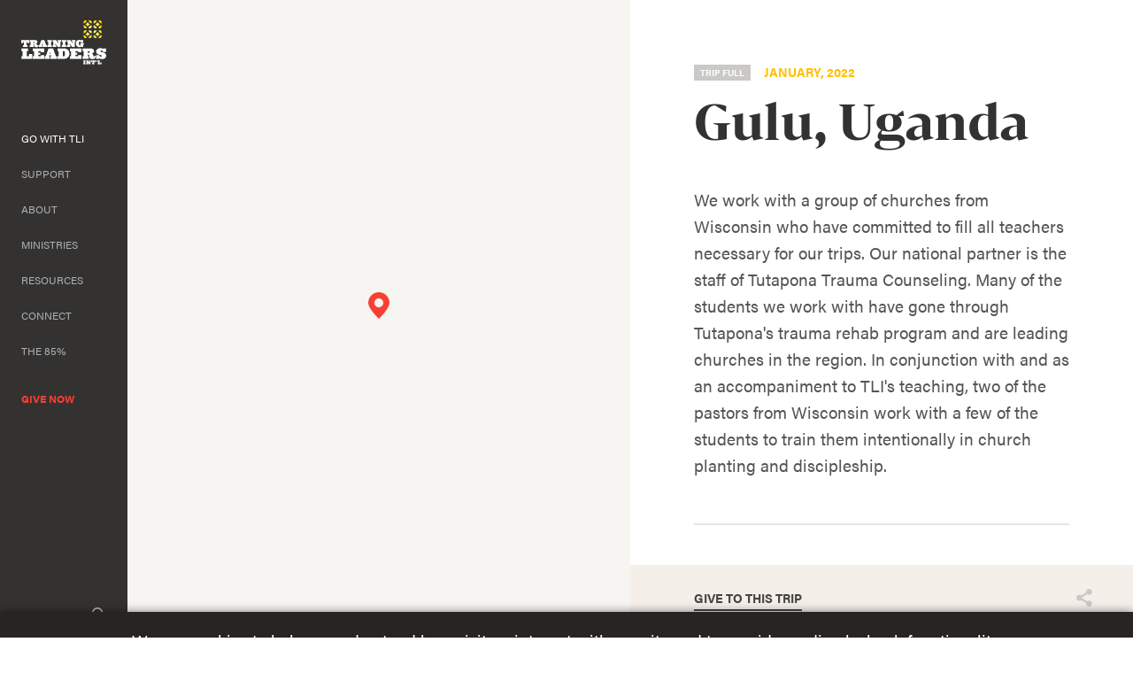

--- FILE ---
content_type: text/html; charset=utf-8
request_url: https://trainingleadersinternational.org/short-term/?461
body_size: 11791
content:
<!DOCTYPE HTML>
<html lang="en" xmlns:fb="http://ogp.me/ns/fb#">
<head>
            <style type="text/css">
            /*default header styles - update per site in _layout.css*/
            .GDPR-container{text-align:center;position:fixed;z-index:900;background:#000;color:#fff;bottom:0px;left:0;width:100vw;box-sizing:border-box;padding:25px;box-shadow:0px 0px 10px rgba(0, 0, 0, 0.5);display:none;}
            .GDPR-container p a{color:#fff;text-decoration:underline;}
            .GDPR-options > p{margin-bottom:5px;font-size:.9em;line-height:1.5em;}
            .GDPR-options > div{font-size: .85em;background: #eee;padding: 5px 5px 7px 10px;margin-bottom: 20px;}
            .GDPR-saveopts{text-align:center;padding-top:15px;}
         </style>
         <script>
            var defDenyGD=0;
            function currentGDPR(){return '';}
            function processGDPR(gact,gval){
               if(typeof gval=='undefined'){gval='';}
               if(gval=='current'){gval=currentGDPR();}
               switch(gact){
                  case 'show':
                     $(".GDPR-container").css({bottom:-$(this).innerHeight(),display:'block'}).animate({bottom:0},2000,'easeInOutQuart');
                  break;
                  case 'hide':
                     if($(".GDPR-container").css('display')!='none'){
                        $(".GDPR-container").animate({bottom:-($(this).innerHeight()+30)},2000,'easeInOutQuart',function(){$(this).css({display:'none'});});
                     }
                  break;
                  case 'showopts':
                     showPopDiv('fl',0,'GDPR','manage','',1,0,'',1,'',860,0); //processGDPR('hide');
                  break;
                  case 'saveopts':
                     gstr=[];
                     $(".GDPR-options input").each(function(){
                        gstr.push($(this).attr('id').replace('gdpr_','')+'|'+($(this).prop('checked')?'yes':'no'));
                     });
                     if(gval!=''){hidePopDiv(gval);}
                     processGDPR('update',gstr.join('~'));
                  break;
                  case 'update':
                     $.get("/content/includes/_plugins/GDPR.php",{gd_rt:gact,'gd_val':gval});
                     if(gval=='reset'){gval='';} //clear gval if resetting
                     if(typeof updateGoogleGDPR ==='function'){updateGoogleGDPR(gact,gval);} //update live Google Tag consent
                     if(typeof updateMetaGDPR ==='function'){updateMetaGDPR(gact,gval);} //update live Meta Pixel consent
                     if(typeof customGDPR ==='function'){customGDPR(gact,gval);} //possible custom function added via includes (Brad/Moore)
                     processGDPR(gval=='reset'?'show':'hide');
                  break;
                  case 'init':
                     if(typeof customGDPR ==='function'){customGDPR(gact,gval);} //possible custom function added via includes
                  break;
               }
            }
            processGDPR('init','current');
         </script>
         <script>
  (function (config) { var s = document.createElement('script'); s.src = 'https://cdn.virtuoussoftware.com/tracker/virtuous.tracker.shim.min.js';
  s.type = 'text/javascript'; s.onload = function () { virtuousTrackerShim.init(config); };
  document.getElementsByTagName('script')[0].parentNode.appendChild(s);
  }({
    organizationId: 'ca9a8b58-c3bc-49af-bdd5-282c7116447b'
  }));
</script>   <script>
      // Define dataLayer and the gtag function.
      window.dataLayer = window.dataLayer || [];
      function gtag(){dataLayer.push(arguments);}
      // Set current permission values 
      function updateGoogleGDPR(gact,gval){//console.log('updateGoogleGDPR gact: '+gact+', gval: '+gval);
         if(typeof gval=='undefined'){gval='';}
         defAccept=!defDenyGD&&!gval?1:0; //defDenyGD set in GDPR.php
         gtag('consent', gact, {
            'ad_storage': (defAccept||gval=='acceptall'||gval.indexOf('target|yes')!=-1?'granted':'denied'),
            'ad_user_data': (defAccept||gval=='acceptall'||gval.indexOf('target|yes')!=-1?'granted':'denied'),
            'ad_personalization': (defAccept||gval=='acceptall'||gval.indexOf('target|yes')!=-1?'granted':'denied'),
            'analytics_storage': (defAccept||gval=='acceptall'||gval.indexOf('stats|yes')!=-1?'granted':'denied'),
            'personalization_storage': (defAccept||gval=='acceptall'||gval.indexOf('perform|yes')!=-1?'granted':'denied'),
            'functionality_storage': (defAccept||gval=='acceptall'||gval.indexOf('perform|yes')!=-1?'granted':'denied')
         });
         //console.log(window.dataLayer);
      }
      updateGoogleGDPR('default',currentGDPR()); // this function also called by GDPR.php script when user updates choices
      if(typeof customGoogleGDPR ==='function'){customGoogleGDPR('default',currentGDPR());} //9-13-24 Moore/Brad - added here to specifically run AFTER gtag consent call and BEFORE gtag/manager is loaded - controlled in admin > <head> include editor
   </script>
	<!-- Global site tag (gtag.js) - Google Analytics -->
    <script async src="https://www.googletagmanager.com/gtag/js?id=G-Z99QEE3035"></script>
    <script>
      window.dataLayer = window.dataLayer || [];
      function gtag(){dataLayer.push(arguments);}
      gtag('js', new Date());
      gtag('config', 'G-Z99QEE3035');
    </script>


	<meta name="viewport" content="width=device-width, initial-scale=1.0" />
	<meta http-equiv="X-UA-Compatible" content="IE=edge,chrome=1" />
	<meta http-equiv="Content-Type" content="text/html; charset=UTF-8" />
   	<meta name="robots" content="index, follow" />
	<title>Gulu, Uganda : January, 2022 | Training Leaders International</title>	<meta name="description" content="We work with a group of churches from Wisconsin who have committed to fill all teachers necessary for our trips.  Our national partner is the staff of Tutapona Trauma Counseling. Many of the students we work with have gone through Tutapona's trauma rehab program and are leading churches in the region. In conjunction with and as an accompaniment to TLI's teaching, two of the pastors from Wisconsin work with a few of the students to train them intentionally in church planting and discipleship.
          […]" />	<link href="https://trainingleadersinternational.org/_uploads/locations/share/uganda_h-50-75.jpg" rel="image_src" />		<link rel="canonical" href="https://trainingleadersinternational.org/short-term/?461" />	<meta property="og:url" content="https://trainingleadersinternational.org/short-term/" />
	<meta property="og:type" content="website" />
	<meta property="og:title" content="Gulu, Uganda : January, 2022" />
	<meta property="og:description" content="We work with a group of churches from Wisconsin who have committed to fill all teachers necessary for our trips.  Our national partner is the staff of Tutapona Trauma Counseling. Many of the students we work with have gone through Tutapona's trauma rehab program and are leading churches in the region. In conjunction with and as an accompaniment to TLI's teaching, two of the pastors from Wisconsin work with a few of the students to train them intentionally in church planting and discipleship.
          […]" />
			<meta property="og:image" content="https://trainingleadersinternational.org/_uploads/locations/share/uganda_h-50-75.jpg" />
		<meta property="og:image:width" content="800" />
		<meta property="og:image:height" content="420" />
			<meta property="fb:app_id" content="127864321224888" />
	<link rel="preconnect" href="https://use.typekit.net" /><link rel="preload" as="style" href="//use.typekit.net/anp5ngm.css" /><link type="text/css" rel="stylesheet" href="//use.typekit.net/anp5ngm.css" /><link rel="preload" as="style" href="/_fonts/bw-darius.css">
<link rel="preload" as="style" href="/_fonts/bw-darius-bold.css">
<link rel="preload" as="style" href="/_fonts/bw-darius-light.css">
<link rel="preload" as="style" href="/_fonts/bw-darius-stencil-bold.css">
	<link rel="icon" sizes="32x32" href="/favicons/favicon-32.png">
	<link rel="icon" sizes="48x48" href="/favicons/favicon-48.png">
	<link rel="apple-touch-icon" sizes="57x57" href="/favicons/favicon-57.png">
	<link rel="apple-touch-icon" sizes="114x114" href="/favicons/favicon-114.png">
	<link rel="apple-touch-icon" sizes="120x120" href="/favicons/favicon-120.png">
	<link rel="apple-touch-icon" sizes="152x152" href="/favicons/favicon-152.png">
	<meta name="msapplication-TileColor" content="#FFFFFF">
	<meta name="msapplication-TileImage" content="/favicons/favicon-144.png">
	   	<!--header standard css-->
	<link href="/fileloader_css-head_1765214071_9.css" rel="stylesheet" type="text/css" />
   		   	   <!--header standard javascript-->
   	<script type="text/javascript">
		var adminPanel=0;
		//live or dev site
		var liveSite=1;
		//set variables for video size
		var vWidthSD=800;
		var vHeightSD=600;
		var vWidthHD=1200;
		var vHeightHD=675;
      var noPgUpdateDef=1;
      //browser type
      //2-13-24 - Safari on iPad does NOT indicate a tablet device
      //https://stackoverflow.com/questions/25241932/detect-if-the-user-is-navigating-through-the-safari-mobile-browser-on-iphone
      //https://forums.developer.apple.com/forums/thread/119186?page=2
		var mobileSafari = !!navigator.userAgent.match(/Version\/[\d\.]+.*Safari/) && "ontouchend" in document?1:0; //need to set this first for possible iPad detection below
		var isSafari=0;
		var isFirefox=0;
		var isChrome=1;
		var isIE=0;
		var isIE6=0;
		var isIE7=0;
		var isIE8=0;
		var isltIE8=0;
		var isIE9=0;
		var isltIE9=0;
		var isgtIE9=0;
		var isEdge=0;
		//device type
		var appleDevice=0;
		var mobileDevice=0;
		var tabletDevice=appleDevice&&mobileSafari&&!mobileDevice?1:0;
		var mobileOrTabletDevice=tabletDevice||mobileDevice||mobileSafari?1:0; 
					</script>
		<script type="text/javascript" src="/fileloader_js-head_1765214044_2.js"></script>   	<script type="text/javascript">				WebFontConfig = {
					loading: function() {},
					active: function() {if(typeof fixedTextResize==="function"){fixedTextResize();}}, //TLI - recheck text sizing once these fonts are fully loaded
					inactive: function() {},
					timeout: 4000,
					custom: {families: ['BwDarius-Regular','BwDarius-Bold','BwDarius-Light','BwDariusStencil-Bold'], urls: ['/_fonts/bw-darius.css','/_fonts/bw-darius-bold.css','/_fonts/bw-darius-light.css','/_fonts/bw-darius-stencil-bold.css']}				};
				WebFont.load(WebFontConfig);
			</script>   <!--header page conditional css and javascript-->
		<script type="text/javascript">
		//variable to indicate to included javascripts that the standard header JS variables are available and set (shared.js sees this - added set footer)
		var headerJSloaded=1; 
		//reset javascript page navigation/hash elements
		var hashVal=0; var openItem=0; var openItemSub=0; var openItemNeverClose=0; var alwaysSkipGoPage=0; var pauseAnims=0; var fadeImgCt=0; var calloutCt=0; var qlCount=0;
		//variables to control possible autoscroll requests
		var initAutoScrollTarget=""; //autoscroll target ID - set default if sitewide scroll is required in master prefs
		var initAutoScrollThreshold=.5; //proportional distance from window top beyond which auto scroll is triggered
		var initAutoScrollMobileOnly=1; //whether or not only mobile sites use the autoscroll
		//variable used to determine slide pause for dynamically loaded galleries
		var gSlidePause=4;
		//variable to indicate Cufon use
		var cufonUsed=typeof Cufon!='undefined'?1:0;
		//variable to indicate jScrollPane use
		var jScrollPaneUsed=0;
		//reload this page if account login happens here (per-page checkbox in page setup control panel OR globally set in _setup.php)
		var loginReload=0;
		//whether or not we want user account overlays to always require https on this site
		var acctHttps=1;
		//whether or not a user is currently logged in
		var acctActive=0;
		//whether or not online transactions involve user accounts
		var txnUsrAccts=1;
		//whether or not online transactions user accounts are setup after checkout is complete - 1-3-24 DBH
		var txnUsrAcctsPostPurchase=0;
		//whether or not online transactions involving user accounts should be checked for duplicate purchases
		var txnUsrDupCheck=0;
		//https page
		var httpsPg=1;
		//record current URL and area
		var curHost="trainingleadersinternational.org";
		var curURL="https://trainingleadersinternational.org/short-term/?461";
		var curURLNoVars="https://trainingleadersinternational.org/short-term/";
		var curArea="go";
		var curPage="short-term";
		var isHomepage=0;
		var isFormPg=0;
		var responsiveSite=1;
			</script>
	</head>
<body class="page_short-term area_go non-mobile">
	<!--FaceBook SDK-->
<div id="fb-root"></div>
   <script>
   window.fbAsyncInit = function() {
   FB.init({
      appId      : '127864321224888',
      xfbml      : true,
      version    : 'v2.3'
   });
   };
   (function(d, s, id){
      var js, fjs = d.getElementsByTagName(s)[0];
      if (d.getElementById(id)) {return;}
      js = d.createElement(s); js.id = id;
      js.src = "//connect.facebook.net/en_US/sdk.js";
      fjs.parentNode.insertBefore(js, fjs);
   }(document, 'script', 'facebook-jssdk'));
</script>   <a id="top"></a>
    <noscript><div id="jsWarnDiv" style="text-align:center;">PLEASE NOTE: You must <a href="http://enable-javascript.com" target="_blank">enable JavaScript</a> to view all of the content on this site.</div></noscript>
    <div id="fade-block"></div>   <!--hidden div to adjust form completion autoscroll target-->
	<div id="pFormScrollTopMargin"></div>
    <!--hidden div for overlay top placement-->
	<div id="overlay-top-margin"></div>
    <!--END STANDARD HEADER-->
    
    <!--begin page layout-->
<div id="page" class="">
   <!--mobile header layout-->
   <div id="header-reference"></div>
   <div id="header-reference-small"></div>
   <div id="header-push"></div>
   <div id="header">
      <!--logo-->
      <img id="header-logo-full" src="/_images/site/logo-full.svg" class="handCursor" onclick="pageFade('/');" alt="Training Leaders International" />
      <img id="header-logo" src="/_images/site/logo-icon.svg" class="handCursor" onclick="pageFade('/');" alt="Training Leaders International" />
               <!--utility nav-->
         <div id="header-utility-nav">
                     <a href="/give">Give Now</a>
                     </div>
         <!--mobile nav controls-->
                  <div id="header-nav-mobile-toggle-container" onclick="toggleMobileNav();">
            <div id="nav-toggle"><span></span><span></span><span></span><span></span></div>
         </div>
            </div>
   <!--mobile nav overlay-->
   <div id="header-nav-mobile-container">
      <div id="header-nav-mobile-content">
         <div id="header-nav-mobile-content-top">
            <div id="header-nav-search-content">
               <form action="/search" name="navSearchForm" id="navSearchForm" method="post" onsubmit="return runSearch('navSearchForm','navSt');">
                     <input type="hidden" name="stDef" id="navStDef" value="" />
                     <img id="header-nav-search-icon" src="/_images/site/icon_search@3x.png" width="24" height="24" onclick="runSearch('navSearchForm','navSt');" alt="search" /><input type="text" name="st" id="navSt" value="" />
               </form>
            </div>
            <div id="header-nav-mobile"><ul id="mobi_mobi-menu-top" class="mobi-menu"><li class="nav_id_4 go_4 navHasSubs topnav_li topnav_go liveNav" id="mobi_topnav_go"><a class="nav_id_4 go_4 navHasSubs topnav_a liveNav" id="mobi_topnav_a_go" href="javascript:void(0);" onclick="toggleMobileSubNav($(this),1);" target="_self">Go With TLI</a><a href="javascript:void(0);" class="mobi-menu-subtoggle mobi-menu-subtoggle-L2" onclick="toggleMobileSubNav($(this),0);">+</a><div class="L2-enclose mobi-menu-subenclose"><!--open L2 go--><ul id="mobi_subNavL2_go"  class="subNavL2 subNavL2Live subNavL2_1 subNavL2_first subnav_ul_go_"><li class="nav_id_8 go_8 subnav_li subnav_go liveSubNav" id="mobi_subnav_go_8"><a class="nav_id_8 go_8 subnav_a liveSubNav" id="mobi_subnav_a_go_8" href="/go/short-term" target="_self">Short-Term</a></li><li class="nav_id_9 go_9 navHasSubs subnav_li subnav_go" id="mobi_subnav_go_9"><a class="nav_id_9 go_9 navHasSubs subnav_a" id="mobi_subnav_a_go_9" href="/go/global-partner" target="_self">As A Global Partner</a></li><li class="nav_id_29 go_29 subnav_li subnav_go" id="mobi_subnav_go_29"><a class="nav_id_29 go_29 subnav_a" id="mobi_subnav_a_go_29" href="/go/employment" target="_self">US Staff</a></li></ul></div><!--close L2 go--></li><li class="navDivider"></li><li class="nav_id_5 support_5 navHasSubs topnav_li topnav_support" id="mobi_topnav_support"><a class="nav_id_5 support_5 navHasSubs topnav_a" id="mobi_topnav_a_support" href="javascript:void(0);" onclick="toggleMobileSubNav($(this),1);" target="_self">Support</a><a href="javascript:void(0);" class="mobi-menu-subtoggle mobi-menu-subtoggle-L2" onclick="toggleMobileSubNav($(this),0);">+</a><div class="L2-enclose mobi-menu-subenclose"><!--open L2 support--><ul id="mobi_subNavL2_support"  class="subNavL2 subNavL2_2 subnav_ul_support_"><li class="nav_id_15 support_15 subnav_li subnav_support" id="mobi_subnav_support_15"><a class="nav_id_15 support_15 subnav_a" id="mobi_subnav_a_support_15" href="/support/support-overview" target="_self">Overview</a></li><li class="nav_id_26 support_26 subnav_li subnav_support" id="mobi_subnav_support_26"><a class="nav_id_26 support_26 subnav_a" id="mobi_subnav_a_support_26" href="/give?tbl=staff" target="_self">Staff</a></li><li class="nav_id_17 support_17 subnav_li subnav_support" id="mobi_subnav_support_17"><a class="nav_id_17 support_17 subnav_a" id="mobi_subnav_a_support_17" href="/give?tbl=partners" target="_self">Global Partners</a></li><li class="nav_id_18 support_18 navHasSubs subnav_li subnav_support" id="mobi_subnav_support_18"><a class="nav_id_18 support_18 navHasSubs subnav_a" id="mobi_subnav_a_support_18" href="/support/training-sites" target="_self">Training Sites</a></li><li class="nav_id_19 support_19 subnav_li subnav_support" id="mobi_subnav_support_19"><a class="nav_id_19 support_19 subnav_a" id="mobi_subnav_a_support_19" href="/support/special-projects" target="_self">Special Projects</a></li></ul></div><!--close L2 support--></li><li class="navDivider"></li><li class="nav_id_2 about_2 navHasSubs topnav_li topnav_about" id="mobi_topnav_about"><a class="nav_id_2 about_2 navHasSubs topnav_a" id="mobi_topnav_a_about" href="javascript:void(0);" onclick="toggleMobileSubNav($(this),1);" target="_self">About</a><a href="javascript:void(0);" class="mobi-menu-subtoggle mobi-menu-subtoggle-L2" onclick="toggleMobileSubNav($(this),0);">+</a><div class="L2-enclose mobi-menu-subenclose"><!--open L2 about--><ul id="mobi_subNavL2_about"  class="subNavL2 subNavL2_3 subnav_ul_about_"><li class="nav_id_12 about_12 subnav_li subnav_about" id="mobi_subnav_about_12"><a class="nav_id_12 about_12 subnav_a" id="mobi_subnav_a_about_12" href="/about/who-we-are" target="_self">Who We Are</a></li><li class="nav_id_11 about_11 subnav_li subnav_about" id="mobi_subnav_about_11"><a class="nav_id_11 about_11 subnav_a" id="mobi_subnav_a_about_11" href="/about/where-we-work" target="_self">Where We Work</a></li><li class="nav_id_13 about_13 subnav_li subnav_about" id="mobi_subnav_about_13"><a class="nav_id_13 about_13 subnav_a" id="mobi_subnav_a_about_13" href="/about/what-we-believe" target="_self">What We Believe</a></li></ul></div><!--close L2 about--></li><li class="navDivider"></li><li class="nav_id_99 ministries_99 navHasSubs topnav_li topnav_ministries" id="mobi_topnav_ministries"><a class="nav_id_99 ministries_99 navHasSubs topnav_a" id="mobi_topnav_a_ministries" href="javascript:void(0);" onclick="toggleMobileSubNav($(this),1);" target="_self">Ministries</a><a href="javascript:void(0);" class="mobi-menu-subtoggle mobi-menu-subtoggle-L2" onclick="toggleMobileSubNav($(this),0);">+</a><div class="L2-enclose mobi-menu-subenclose"><!--open L2 ministries--><ul id="mobi_subNavL2_ministries"  class="subNavL2 subNavL2_4 subnav_ul_ministries_"><li class="nav_id_10 ministries_10 navHasSubs subnav_li subnav_ministries" id="mobi_subnav_ministries_10"><a class="nav_id_10 ministries_10 navHasSubs subnav_a" id="mobi_subnav_a_ministries_10" href="/ministries/what-we-do" target="_self">Global</a></li><li class="nav_id_87 ministries_87 navHasSubs subnav_li subnav_ministries" id="mobi_subnav_ministries_87"><a class="nav_id_87 ministries_87 navHasSubs subnav_a" id="mobi_subnav_a_ministries_87" href="/ministries/diaspora-training" target="_self">Diaspora</a></li><li class="nav_id_14 ministries_14 subnav_li subnav_ministries" id="mobi_subnav_ministries_14"><a class="nav_id_14 ministries_14 subnav_a" id="mobi_subnav_a_ministries_14" href="/ministries/stories" target="_self">Impact Stories</a></li></ul></div><!--close L2 ministries--></li><li class="navDivider"></li><li class="nav_id_6 resources_6 navHasSubs topnav_li topnav_resources" id="mobi_topnav_resources"><a class="nav_id_6 resources_6 navHasSubs topnav_a" id="mobi_topnav_a_resources" href="javascript:void(0);" onclick="toggleMobileSubNav($(this),1);" target="_self">Resources</a><a href="javascript:void(0);" class="mobi-menu-subtoggle mobi-menu-subtoggle-L2" onclick="toggleMobileSubNav($(this),0);">+</a><div class="L2-enclose mobi-menu-subenclose"><!--open L2 resources--><ul id="mobi_subNavL2_resources"  class="subNavL2 subNavL2_5 subnav_ul_resources_"><li class="nav_id_20 resources_20 subnav_li subnav_resources" id="mobi_subnav_resources_20"><a class="nav_id_20 resources_20 subnav_a" id="mobi_subnav_a_resources_20" href="/resources/articles" target="_self">Articles</a></li><li class="nav_id_21 resources_21 navHasSubs subnav_li subnav_resources" id="mobi_subnav_resources_21"><a class="nav_id_21 resources_21 navHasSubs subnav_a" id="mobi_subnav_a_resources_21" href="/resources/jgc" target="_self">Journal</a></li></ul></div><!--close L2 resources--></li><li class="navDivider"></li><li class="nav_id_7 connect_7 navHasSubs topnav_li topnav_connect" id="mobi_topnav_connect"><a class="nav_id_7 connect_7 navHasSubs topnav_a" id="mobi_topnav_a_connect" href="javascript:void(0);" onclick="toggleMobileSubNav($(this),1);" target="_self">Connect</a><a href="javascript:void(0);" class="mobi-menu-subtoggle mobi-menu-subtoggle-L2" onclick="toggleMobileSubNav($(this),0);">+</a><div class="L2-enclose mobi-menu-subenclose"><!--open L2 connect--><ul id="mobi_subNavL2_connect"  class="subNavL2 subNavL2_6 subnav_ul_connect_"><li class="nav_id_22 connect_22 subnav_li subnav_connect" id="mobi_subnav_connect_22"><a class="nav_id_22 connect_22 subnav_a" id="mobi_subnav_a_connect_22" href="/connect/contact" target="_self">Contact Us</a></li><li class="nav_id_24 connect_24 subnav_li subnav_connect" id="mobi_subnav_connect_24"><a class="nav_id_24 connect_24 subnav_a" id="mobi_subnav_a_connect_24" href="/connect/events" target="_self">Events</a></li><li class="nav_id_23 connect_23 subnav_li subnav_connect" id="mobi_subnav_connect_23"><a class="nav_id_23 connect_23 subnav_a" id="mobi_subnav_a_connect_23" href="/connect/for-churches" target="_self">For Churches</a></li><li class="nav_id_38 connect_38 subnav_li subnav_connect" id="mobi_subnav_connect_38"><a class="nav_id_38 connect_38 subnav_a" id="mobi_subnav_a_connect_38" href="/connect/request-a-speaker" target="_self">Request A Speaker</a></li></ul></div><!--close L2 connect--></li><li class="navDivider"></li><li class="nav_id_85 85_85 topnav_li topnav_85" id="mobi_topnav_85"><a class="nav_id_85 85_85 topnav_a" id="mobi_topnav_a_85" href="/85" target="_self">The 85%</a></li><li class="navDivider"></li><li class="nav_id_25 give_25 topnav_li topnav_give" id="mobi_topnav_give"><a class="nav_id_25 give_25 topnav_a" id="mobi_topnav_a_give" href="/give" target="_self">Give Now</a></li></ul></div>
         </div>
         <div id="header-nav-mobile-footer">
            <div id="header-nav-mobile-footer-inner">
               <div id="header-nav-mobile-footer-nav">
                  <a class="mobile-footer-navItem" href="https://trainingleaders.givevirtuous.org/Account/Login" target="_blank">Log In</a><a class="mobile-footer-navItem" href="/connect/contact">Contact Us</a><a class="mobile-footer-navItem" href="javascript:showPopDiv('pg','27','_page_setup');"><span class="hide599">Privacy Policy</span><span class="show599">Privacy</span></a><a class="mobile-footer-navItem" href="javascript:showPopDiv('pg','28','_page_setup');">Donor Policy</a><a class="mobile-footer-navItem" href="javascript:processGDPR('showopts');">Cookies</a><a class="mobile-footer-navItem" href="/go/employment">Employment</a><a class="mobile-footer-navItem" href="javascript:showPopDiv('pg','30','_page_setup');">FAQ</a>               </div>
               <div id="header-nav-mobile-copyright">&copy; 2026 Training Leaders International</div>
               <div id="header-nav-mobile-social">
                  <a id="header-nav-mobile-facebook" href="https://www.facebook.com/pages/Training-Leaders-International/376267277040" target="_blank"><img src="/_images/site/icon-Facebook-gray@2x.png" width="36" height="36" alt="Facebook" /></a>
                  <a id="header-nav-mobile-twitter" href="https://twitter.com/TLInternational" target="_blank"><img src="/_images/site/icon-Twitter-gray@2x.png" width="36" height="36" alt="Twitter" /></a>
                  <a id="header-nav-mobile-youtube" href="https://www.youtube.com/channel/UCoD0C3XJvf1RQnM9a_sJhpw/videos" target="_blank"><img src="/_images/site/icon-YouTube-gray@2x.png" width="36" height="36" alt="YouTube" /></a>
               </div>
            </div>
         </div>
      </div>
   </div>
   <!--sidenav layout-->
   <div id="sidebar-flyout"></div>
   <div id="sidebar">
      <div id="sidebar-inner">
         <div id="sidebar-logo-container" onclick="pageFade('/');" class="handCursor">
            <img id="sidebar-logo" src="/_images/site/logo-full.svg" alt="Training Leaders International" />
         </div>
         <div id="sidebar-nav">
            
<ul id="sf-menu-top" class="sf-menu"><li class="nav_id_4 go_4 navHasSubs topnav_li topnav_go liveNav" id="topnav_go"><a class="nav_id_4 go_4 navHasSubs topnav_a liveNav" id="topnav_a_go" href="javascript:void(0);" target="_self">Go With TLI</a>
<!--open L2 go--><ul id="subNavL2_go"  class="subNavL2 subNavL2Live subNavL2_1 subNavL2_first subnav_ul_go_" style=""><li class="nav_id_8 go_8 subnav_li subnav_go liveSubNav" id="subnav_go_8"><a class="nav_id_8 go_8 subnav_a liveSubNav" id="subnav_a_go_8" href="/go/short-term" target="_self">Short-Term</a></li><li class="nav_id_9 go_9 navHasSubs subnav_li subnav_go" id="subnav_go_9"><a class="nav_id_9 go_9 navHasSubs subnav_a" id="subnav_a_go_9" href="/go/global-partner" target="_self">As A Global Partner</a></li><li class="nav_id_29 go_29 subnav_li subnav_go" id="subnav_go_29"><a class="nav_id_29 go_29 subnav_a" id="subnav_a_go_29" href="/go/employment" target="_self">US Staff</a></li></ul><!--close L2 go--></li><li class="navDivider"></li><li class="nav_id_5 support_5 navHasSubs topnav_li topnav_support" id="topnav_support"><a class="nav_id_5 support_5 navHasSubs topnav_a" id="topnav_a_support" href="javascript:void(0);" target="_self">Support</a>
<!--open L2 support--><ul id="subNavL2_support"  class="subNavL2 subNavL2_2 subnav_ul_support_" style=""><li class="nav_id_15 support_15 subnav_li subnav_support" id="subnav_support_15"><a class="nav_id_15 support_15 subnav_a" id="subnav_a_support_15" href="/support/support-overview" target="_self">Overview</a></li><li class="nav_id_26 support_26 subnav_li subnav_support" id="subnav_support_26"><a class="nav_id_26 support_26 subnav_a" id="subnav_a_support_26" href="/give?tbl=staff" target="_self">Staff</a></li><li class="nav_id_17 support_17 subnav_li subnav_support" id="subnav_support_17"><a class="nav_id_17 support_17 subnav_a" id="subnav_a_support_17" href="/give?tbl=partners" target="_self">Global Partners</a></li><li class="nav_id_18 support_18 navHasSubs subnav_li subnav_support" id="subnav_support_18"><a class="nav_id_18 support_18 navHasSubs subnav_a" id="subnav_a_support_18" href="/support/training-sites" target="_self">Training Sites</a></li><li class="nav_id_19 support_19 subnav_li subnav_support" id="subnav_support_19"><a class="nav_id_19 support_19 subnav_a" id="subnav_a_support_19" href="/support/special-projects" target="_self">Special Projects</a></li></ul><!--close L2 support--></li><li class="navDivider"></li><li class="nav_id_2 about_2 navHasSubs topnav_li topnav_about" id="topnav_about"><a class="nav_id_2 about_2 navHasSubs topnav_a" id="topnav_a_about" href="javascript:void(0);" target="_self">About</a>
<!--open L2 about--><ul id="subNavL2_about"  class="subNavL2 subNavL2_3 subnav_ul_about_" style=""><li class="nav_id_12 about_12 subnav_li subnav_about" id="subnav_about_12"><a class="nav_id_12 about_12 subnav_a" id="subnav_a_about_12" href="/about/who-we-are" target="_self">Who We Are</a></li><li class="nav_id_11 about_11 subnav_li subnav_about" id="subnav_about_11"><a class="nav_id_11 about_11 subnav_a" id="subnav_a_about_11" href="/about/where-we-work" target="_self">Where We Work</a></li><li class="nav_id_13 about_13 subnav_li subnav_about" id="subnav_about_13"><a class="nav_id_13 about_13 subnav_a" id="subnav_a_about_13" href="/about/what-we-believe" target="_self">What We Believe</a></li></ul><!--close L2 about--></li><li class="navDivider"></li><li class="nav_id_99 ministries_99 navHasSubs topnav_li topnav_ministries" id="topnav_ministries"><a class="nav_id_99 ministries_99 navHasSubs topnav_a" id="topnav_a_ministries" href="javascript:void(0);" target="_self">Ministries</a>
<!--open L2 ministries--><ul id="subNavL2_ministries"  class="subNavL2 subNavL2_4 subnav_ul_ministries_" style=""><li class="nav_id_10 ministries_10 navHasSubs subnav_li subnav_ministries" id="subnav_ministries_10"><a class="nav_id_10 ministries_10 navHasSubs subnav_a" id="subnav_a_ministries_10" href="/ministries/what-we-do" target="_self">Global</a></li><li class="nav_id_87 ministries_87 navHasSubs subnav_li subnav_ministries" id="subnav_ministries_87"><a class="nav_id_87 ministries_87 navHasSubs subnav_a" id="subnav_a_ministries_87" href="/ministries/diaspora-training" target="_self">Diaspora</a></li><li class="nav_id_14 ministries_14 subnav_li subnav_ministries" id="subnav_ministries_14"><a class="nav_id_14 ministries_14 subnav_a" id="subnav_a_ministries_14" href="/ministries/stories" target="_self">Impact Stories</a></li></ul><!--close L2 ministries--></li><li class="navDivider"></li><li class="nav_id_6 resources_6 navHasSubs topnav_li topnav_resources" id="topnav_resources"><a class="nav_id_6 resources_6 navHasSubs topnav_a" id="topnav_a_resources" href="javascript:void(0);" target="_self">Resources</a>
<!--open L2 resources--><ul id="subNavL2_resources"  class="subNavL2 subNavL2_5 subnav_ul_resources_" style=""><li class="nav_id_20 resources_20 subnav_li subnav_resources" id="subnav_resources_20"><a class="nav_id_20 resources_20 subnav_a" id="subnav_a_resources_20" href="/resources/articles" target="_self">Articles</a></li><li class="nav_id_21 resources_21 navHasSubs subnav_li subnav_resources" id="subnav_resources_21"><a class="nav_id_21 resources_21 navHasSubs subnav_a" id="subnav_a_resources_21" href="/resources/jgc" target="_self">Journal</a></li></ul><!--close L2 resources--></li><li class="navDivider"></li><li class="nav_id_7 connect_7 navHasSubs topnav_li topnav_connect" id="topnav_connect"><a class="nav_id_7 connect_7 navHasSubs topnav_a" id="topnav_a_connect" href="javascript:void(0);" target="_self">Connect</a>
<!--open L2 connect--><ul id="subNavL2_connect"  class="subNavL2 subNavL2_6 subnav_ul_connect_" style=""><li class="nav_id_22 connect_22 subnav_li subnav_connect" id="subnav_connect_22"><a class="nav_id_22 connect_22 subnav_a" id="subnav_a_connect_22" href="/connect/contact" target="_self">Contact Us</a></li><li class="nav_id_24 connect_24 subnav_li subnav_connect" id="subnav_connect_24"><a class="nav_id_24 connect_24 subnav_a" id="subnav_a_connect_24" href="/connect/events" target="_self">Events</a></li><li class="nav_id_23 connect_23 subnav_li subnav_connect" id="subnav_connect_23"><a class="nav_id_23 connect_23 subnav_a" id="subnav_a_connect_23" href="/connect/for-churches" target="_self">For Churches</a></li><li class="nav_id_38 connect_38 subnav_li subnav_connect" id="subnav_connect_38"><a class="nav_id_38 connect_38 subnav_a" id="subnav_a_connect_38" href="/connect/request-a-speaker" target="_self">Request A Speaker</a></li></ul><!--close L2 connect--></li><li class="navDivider"></li><li class="nav_id_85 85_85 topnav_li topnav_85" id="topnav_85"><a class="nav_id_85 85_85 topnav_a" id="topnav_a_85" href="/85" target="_self">The 85%</a></li><li class="navDivider"></li><li class="nav_id_25 give_25 topnav_li topnav_give" id="topnav_give"><a class="nav_id_25 give_25 topnav_a" id="topnav_a_give" href="/give" target="_self">Give Now</a></li></ul><script>$("#topnav_go").addClass("liveNav");
</script>         </div>
      </div>
      <div id="sidebar-footer">
                     <div id="acct-access"><!--this div and ID needed for ajax acct data reload--><a href="https://trainingleaders.givevirtuous.org/Account/Login" target="_blank">Log In</a></div>
            <div id="sidebar-search-container" class="handCursor" onclick="showPopDiv('pg','','site-search');">
               <img id="sidebar-search-grow" src="/_images/site/icon_search_white@2x.png" width="16" height="16" alt="search" />
               <img id="sidebar-search" src="/_images/site/icon_search_white@2x.png" width="16" height="16" alt="search" />
            </div>
               </div>
   </div>
       <!--content layout-->
	<div id="content" class="mobile-nav-collapse pg-short-term">
    	<div id="content-inner">
         <!--end header include-->
                    			<div class="detail-nav-container">
					<div class="detail-nav">
						<div class="detail-nav-back-title" onclick="top.location.href='#grd'">
							<div class="detail-nav-back"><span></span><span></span></div>
							<div class="detail-nav-title 
							crop-text"><span><span></span> <span>/</span> Gulu, Uganda : January, 2022</span></div>
						</div>
												<div class="detail-nav-share">
													<div id="addThisTools_1">
                        <a id="fb_page_share"><img src="/_images/site/icon-share-dark@2x.png" width="22" height="24" alt="Share" /></a>
                        <script>
                           $("#fb_page_share").on('click',function() {
                           FB.ui({
                              method: 'share',
                              display: 'popup',
                              quote: "Gulu, Uganda : January, 2022",
                              href: "",
                           }, function(response){});
                           });
                        </script>
							</div>
						</div>
					</div>
			</div>            <div class="split-static-container">
                        	<div class="split-static-slides">
                <div class="split-static-slides-inner">
                    <div class="split-static-slide slide-first slide-loaded"><!--https://developers.google.com/maps/documentation/javascript/3.exp/reference-->
<a id="mapdisp"></a>
<div id="googleLocMapWrapper">
    <div id="googleLocMap"></div>    </div>
<script type="text/javascript" src="https://maps.googleapis.com/maps/api/js?key=AIzaSyCKJ9LbV6hlAHLxEvk1S25tjHXOxsqulrA"></script>
<script type="text/javascript">
var gLocMap=0;
var gZoom=4;
var gCenterLat=2.7753193;
var gCenterLong=32.2180913;
var gMapRollActive=mobileOrTabletDevice?0:1;
var gMapStandardMaxWidth=512*gZoom;

var gMapNativeWidth=1024; //zoom level 2 - this value is used by the site.js script
var gMapCurZoom=gZoom;

function gMapZoom(dir){
	gNewZoom=0;
	if(dir=='out' && gMapCurZoom > 2){ gNewZoom=gMapCurZoom-1;}
	if(dir=='in' && gMapCurZoom < 8){ gNewZoom=gMapCurZoom+1;}
	if(gNewZoom>0){gLocMap.setZoom(gNewZoom);}
}

function googleMapInit() {
    //setup custom map styling
	var mapStyles = [
        {
            "featureType": "administrative",
            "elementType": "all",
            "stylers": [
                {
                    "visibility": "off"
                }
            ]
        },
        {
            "featureType": "administrative.country",
            "elementType": "geometry.stroke",
            "stylers": [
                {
                    "visibility": "on"
                },
                {
                    "color": "#F7F5F2"/*F4EFE9*/
                },
                {
                    "weight": 0.8
                }
            ]
        },
        {
            "featureType": "water",
            "elementType": "all",
            "stylers": [
                {
                    "color": "#F7F5F2"/*F4EFE9*/
                }
            ]
        },
        {
            "featureType": "landscape",
            "elementType": "all",
            "stylers": [
                {
                    "color": "#DDD4CB"
                }
            ]
        },
        {
            "featureType": "poi",
            "elementType": "all",
            "stylers": [
                {
                    "color": "#DDD4CB"
                }
            ]
        },
        {
            "featureType": "road",
            "elementType": "all",
            "stylers": [
                {
                    "visibility": "off"
                }
            ]
        },
        {
            "featureType": "transit",
            "elementType": "all",
            "stylers": [
                {
                    "visibility": "off"
                }
            ]
        },
        {
            "featureType": "all",
            "elementType": "labels",
            "stylers": [
                {
                    "visibility": "off"
                }
            ]
        }
    ];
   //setup map options
    var myOptions = {
	  styles: mapStyles,
	  center: new google.maps.LatLng(gCenterLat,gCenterLong),
      zoom: gZoom,
	  minZoom: 2,
	  maxZoom: 8,
	  zoomControl:false,
      draggable:false,
      gestureHandling:'none',
      disableDefaultUI:true,
      fullscreenControl:false,
      keyboardShortcuts:false,
      mapTypeControl:false,
      panControl:false,
      rotateControl:false,
      scaleControl:false,
      scrollwheel:false,
	  backgroundColor:'#f7f5f2'/*F4EFE9*/
      //clickableIcons:false,
      //mapTypeId: google.maps.MapTypeId.ROADMAP //this is already the default
	  //gLocZoomPos=google.maps.ZoomControlOptions({position:BOTTOM_RIGHT});
    };
	//setup custom marker icon
     var gLocIcon = {
      url: 'https://trainingleadersinternational.org/_images/site/map-marker@2x.png',
      size: new google.maps.Size(24,30), 
      //origin: new google.maps.Point(0, 0),
      //anchor: new google.maps.Point(12, 30),
      scaledSize: new google.maps.Size(24,30)
    };
   	//instantiate the map
	gLocMap = new google.maps.Map(document.getElementById("googleLocMap"),myOptions);
	
	
	gLocMap.addListener('zoom_changed', function() {
		//infowindow.setContent('Zoom: ' + map.getZoom());
		gMapCurZoom=gLocMap.getZoom();
		//console.log('Cur Zoom: ' + gMapCurZoom);
		updateGoogleMap();
	});
	
		
		
		//re-center map when resizing - only for single location maps
		google.maps.event.addDomListener(window, 'resize', function() {//console.log('resize');
			//setTimeout(function(){gLocMap.setCenter({lat: 0.494552, lng: 31.938713});},1000);
			gLocMap.setCenter({lat: gCenterLat, lng: gCenterLong});
		});
	
		
		var gLocPin = new google.maps.Marker({
		  position: new google.maps.LatLng(gCenterLat,gCenterLong),//{"lat":0.494552,"lng":31.938713},
		  icon: gLocIcon,
		  map: gLocMap
		});
	
	}
</script>
</div><div data-src="/_uploads/locations/splitcol/uganda_h-50-75.jpg" class="split-static-slide lazy-img bkgd-50-75"></div>                </div>
            </div>                <div class="split-static-content split-static-content-fixed-linkbar">
                    <div class="pad3 location-content">
                        <div class="slide-title">
                            <h3><span class="trip-full">TRIP FULL</span>January, 2022</h3>
                            <h1>Gulu, Uganda</h1>
                        </div>
                        <p>We work with a group of churches from Wisconsin who have committed to fill all teachers necessary for our trips.  Our national partner is the staff of Tutapona Trauma Counseling. Many of the students we work with have gone through Tutapona's trauma rehab program and are leading churches in the region. In conjunction with and as an accompaniment to TLI's teaching, two of the pastors from Wisconsin work with a few of the students to train them intentionally in church planting and discipleship.</p><hr class="hr-tallest" />
                        <h6>DATE</h6>
                        <p>January, 2022</p>
                        <h6>LOCATION</h6>
                        <p>Gulu, Uganda</p><h6>CURRICULUM</h6>Course 7: Prophecy (Isaiah)</p><h6>COURSE DESCRIPTION</h6><p>Course 7 equips the trainees to understand prophetic literature accurately and to communicate it clearly and relevantly.  Isaiah has been chosen as a representative of this genre.  It teaches trainees to interpret each prophetic passage within its historic setting and the Prophets, the Prophets within the Old Testament, and all of this within our Christ-centered understanding of the Bible.</p><h6>GROUP SIZE</h6><p>3</p>                    </div>
                                <div class="linkbar linkbar-with-share pad-sides3">
                <div class="linkbar-fade"></div>
                <div class="linkbar-share">
                    <div id="addThisTools_1" class="addthis_toolbox" 
                        addthis:url="" 
                        addthis:title="Gulu, Uganda : January, 2022"
                        addthis:description="Gulu, Uganda : January, 2022">
                        <a class="addthis_button_compact"><img src="/_images/site/icon-share@2x.png" height="20" width="18" alt="Share" /></a>
                    </div>
                </div>
                <a href="/give?tbl=trips&id=461">Give To This Trip</a>            </div>                </div>
            </div>
            <div class="split-static-follow split-static-follow-border">
            	<div id="grid-outer" class="trips-records bkgd-tan autoScrollDiv"><a id="grd"></a><div id="grid-inner"></div></div>
            </div>
    	                      
        </div><!--close content inner-->
    </div><!--close content-->
    <!--footer layout-->
        <div id="footer-fixed-spacer"></div>
    <div id="footer" class="mobile-nav-collapse">
        <div id="footer-inner">
        	<div id="footer-flex-container">
                <div id="footer-tag" class="pad-left1">SENDING TEACHERS. TRAINING LEADERS.<div>STRENGTHENING THE CHURCH.</div></div>
                <div id="footer-email" class="pad-left1">
                	<form action="#" method="get" enctype="multipart/form-data" name="emailSignupAjax" id="emailSignupAjax" onsubmit="return eSubscribeAJAX(1,'newsletter_footer');">
                        <div>
                        	<div>Subscribe to <br />our Newsletter</div><input 
                            type="text" id="subEmail_newsletter_footer" name="subEmail_newsletter_footer" value="Email Address" onfocus="$(this).val('').addClass('txtUsrFocus');" /><a 
                            href="javascript:void(0);" onclick="eSubscribeAJAX(1,'newsletter_footer');" class="cssBtn1 cssBtnInline" id="newsletter_footer_submit">Subscribe</a><span
                             class="cssBtnDead cssBtnInline" id="newsletter_footer_submitting" style="margin:0;display:none;">Submitting</span>
                            <input type="submit" class="cssBtn1" value="Subscribe" style="position:fixed;left:-10000px;" />
                        </div>
                    </form>
                </div>
                <div id="footer-social" class="pad-right1">
                	<a id="footer-facebook" href="https://www.facebook.com/pages/Training-Leaders-International/376267277040" target="_blank"><img src="/_images/site/icon-Facebook@2x.png" width="30" height="30" alt="Facebook" /></a>
                	<a id="footer-twitter" href="https://twitter.com/TLInternational" target="_blank"><img src="/_images/site/icon-X@2x.png" width="30" height="30" alt="X" /></a>
                	<a id="footer-youtube" href="https://www.youtube.com/channel/UCoD0C3XJvf1RQnM9a_sJhpw/videos" target="_blank"><img src="/_images/site/icon-YouTube@2x.png" width="30" height="30" alt="YouTube" /></a>
                </div>
                <div id="footer-nav" class="pad-left1">
                	<a class="footer-navItem" href="/connect/contact">Contact Us</a><span class="footer-navDivider">|</span><a class="footer-navItem" href="javascript:showPopDiv('pg','27','_page_setup');"><span class="hide599">Privacy Policy</span><span class="show599">Privacy</span></a><span class="footer-navDivider">|</span><a class="footer-navItem" href="javascript:showPopDiv('pg','28','_page_setup');">Donor Policy</a><span class="footer-navDivider">|</span><a class="footer-navItem" href="javascript:processGDPR('showopts');">Cookies</a><span class="footer-navDivider">|</span><a class="footer-navItem" href="/go/employment">Employment</a><span class="footer-navDivider">|</span><a class="footer-navItem" href="javascript:showPopDiv('pg','30','_page_setup');">FAQ</a>                </div>
                <div id="footer-copyright" class="pad-right1">
                	<a href="/">&copy; 2026 Training Leaders International</a><img src="/_images/site/ecfa@2x.png" width="26" height="26" alt="Evangelical Council for Financial Accountability" align="absmiddle" />                </div>
            </div>
        </div><!--close footer inner-->
    </div><!--close footer-->
    </div><!--close page-->
<!--end page content-->
<!--BEGIN STANDARD FOOTER-->
				<div class="GDPR-container">
               					<p>We use cookies to help us understand how visitors interact with our site and to provide media playback functionality.<br />By using trainingleadersinternational.org you are giving your consent to our <a href="javascript:showPopDiv('pg','101','_page_setup');">cookie policy</a>.</p>
					<div>
                                       <a href="javascript:void(0);" onclick="processGDPR('update','acceptall');" class="cssBtn2">Accept All</a>
                     <a href="javascript:void(0);" onclick="processGDPR('showopts');" class="cssBtn2">Manage</a>
                                 </div>
				</div>
                           <script>$(document).ready(function(){setTimeout(function(){processGDPR('show');},2000);});</script>
            <!--OVERLAY DIVS-->
	<!--standard account div (ac) overlay structure-->
	<div id="acCoverDiv"><div id="acPopDivLoading" class="popDivLoading"></div></div><!--UNCOMMENT THIS if wanting the floating div to ALSO have a grayed out background-->
	<div id="acPopDiv"><div id="acPopHandleDiv"><!--ajax content--></div><div id="acPopContentDiv"><!--ajax content--></div></div>
<!--standard floating div (ft) overlay structure-->
<div id="ftCoverDiv"><div  id="ftPopDivLoading" class="popDivLoading"></div></div>
<div id="ftPopDiv"><div id="ftPopHandleDiv"><!--ajax content--></div><div id="ftPopContentDiv"><!--ajax content--></div></div>
<!--standard full cover (fl) overlay structure-->
<div id="flCoverDiv"><div  id="flPopDivLoading" class="popDivLoading"></div></div>
<div id="flPopDiv"><div id="flPopHandleDiv"><!--ajax content--></div><div id="flPopContentDiv"><!--ajax content--></div></div><!--standard full page div (pg) overlay structure-->
<div id="pgCoverDiv"><div  id="pgPopDivLoading" class="popDivLoading"></div></div>
<div id="pgPopDiv"><div id="pgPopContentDiv"><!--ajax content--></div></div>
<!--setup javascript-->
	<script type="text/javascript" src="/fileloader_js-foot_1765214079_18.js"></script>
<script type="text/javascript">
		preloadImages(new Array("/_images/shared/_loading/circle-arrows.gif","/_images/site/div_open.png","/_images/site/icon-gear-over.png"));	
	//SHADOWBOX SETUP
	shadowboxSlideCt=0;
	function shadowBoxOpen(){ //NOTE that for some reason, youtube overlays do NOT trigger the shadowBoxOpen function
      pauseAnims=1;
      if(typeof shadowBoxNoTouchEvents!='undefined' && shadowBoxNoTouchEvents==1){ //10-23-25 TLC, def shadowBoxNoTouchEvents=1 added to shared2.js, set shadowBoxNoTouchEvents=0 in site.js if desired
         olArgs=['shadowbox_overlay','shadowbox_body'];
         for(i in olArgs){
            const shadBkgd = document.getElementById(olArgs[i]);
            shadBkgd.addEventListener('touchmove', (event) => {event.preventDefault();event.stopPropagation();});
            //shadBkgd.addEventListener('touchstart', (event) => {event.preventDefault();event.stopPropagation();});
            //shadBkgd.addEventListener('touchend', (event) => {event.preventDefault();event.stopPropagation();});
            //shadBkgd.addEventListener('touchcancel', (event) => {event.preventDefault();event.stopPropagation();});
         }
      }
      if(typeof shadowBoxCallbacksCustom === 'function'){shadowBoxCallbacksCustom('open');}
   }
	function shadowBoxClose(){ //function shadowBoxChange(){}//triggered BEFORE content changes
      pauseAnims=0;
      if(typeof shadowBoxCallbacksCustom === 'function'){shadowBoxCallbacksCustom('close');}
   }
	function shadowBoxFinish(){//triggered AFTER content changes
		shadowboxSlideCt++;
		      if(typeof shadowBoxCallbacksCustom === 'function'){shadowBoxCallbacksCustom('finish');}
	}
   function shadowBoxChange(){
      if(typeof shadowBoxCallbacksCustom === 'function'){shadowBoxCallbacksCustom('change');}
   }
	function shadowboxInit(){//console.log('shadowboxInit called');
      if(typeof Shadowbox === 'undefined'){return;}
      //INITIALIZE SHADOWBOX
		Shadowbox.init({
			//skipSetup: true,
			onOpen:shadowBoxOpen,
			onClose:shadowBoxClose,
			onChange:shadowBoxChange,
			onFinish:shadowBoxFinish,
			displayCounter:true,
			animSequence:'sync',
			resizeDuration:.35,
			fadeDuration:.35,
			initialHeight:200,
			initialWidth:300,
			overlayColor:'#000000',
			viewportPadding:(mobileDevice?10:30),//extra padding for side nav arrows on non-mobile devices
			overlayOpacity:0.8/*,
			enableKeys:false/*,
			handleUnsupported:"remove",
			displayNav:false,
			displayCounter:false,
			animate:false,
			continuous:true,
			slideshowDelay:5,
			autoplayMovies:true
			*/
		});
      Shadowbox.loadSkin('insource2','/_js/jquery/shadowbox');
		//add shadowbox touchswipe for mobile devices
		if(mobileOrTabletDevice && typeof touchwipe === 'function'){
			$("#shadowbox_body_inner").touchwipe({
				wipeLeft: function() {Shadowbox.next();},
				wipeRight: function() {Shadowbox.previous();},
				//min_move_x: 20,
				//min_move_y: 20,
				//preventDefaultEvents: false //10-23-25 TLC changed to TRUE which is the default behavior
			});
		}
   }
	//ON LOAD SETUP
	window.onload=function(){
      if(typeof noShadowboxInit == 'undefined'){shadowboxInit();}
		
		//get rid of random date picker display in popup - seems to be a new chrome issue
		if($("#ui-datepicker-div").length>0){$("#ui-datepicker-div").css('display','none');} 
		if($("#calWidgetDetail").length>0){$("#calWidgetDetail").css('display','none');}

		//add any additional onLoad code to run - make sure this comes BEFORE the hash eval
		
googleMapInit();
      //autoscroll page if an autoscroll target has been set - values set in admin (in shared2.js)
      initAutoScrollCheck();
		
		//process hash value if available
		if(typeof skipPageHashProcess=='undefined'){skipPageHashProcess=0;} //skipPageHashProcess may be set in enclosing script to prevent processing here - added to prevent double overlay load on account page
		if(skipPageHashProcess!=1 && (window.location.hash!="" || (hashVal!=0 && openItem!=0))){
			//if a hash value was received in the URL, use it to populate the hashVal and openItem variables
			if(window.location.hash!=""){
				var hashArgs=window.location.hash.split('.');
				//update the hashVal & openItem values if there is more than one value in the new hash
				if(hashArgs.length>1){hashVal=hashArgs[0];openItem=hashArgs[1];}else{hashArgs=null;}
			}
			//if a new hashArgs array was not created from provided values, setup default hashArgs here
			if(hashArgs==null){hashArgs=new Array(hashVal,openItem);}
			//add any custom hashVal processing - this will override any received hash values
						//process according to current hashVal
			processHashAction(hashArgs,1);
		}
		
		//check for direct access media call - make sure this comes AFTER the hash eval
				
      	
		//check for subscribe/unsubscribe
									}
</script>
<div id="defeatIEBug"></div><!--IE bug div-->
</body>
</html>

--- FILE ---
content_type: text/css; charset: UTF-8;charset=UTF-8
request_url: https://trainingleadersinternational.org/fileloader_js-foot_1765214079_18.js
body_size: 112356
content:
(function(factory){if(typeof define==="function"&&define.amd){define(["jquery"],function($){return factory($)})}else if(typeof module==="object"&&typeof module.exports==="object"){exports=factory(require("jquery"))}else{factory(jQuery)}})(function($){$.easing.jswing=$.easing.swing;var pow=Math.pow,sqrt=Math.sqrt,sin=Math.sin,cos=Math.cos,PI=Math.PI,c1=1.70158,c2=c1*1.525,c3=c1+1,c4=2*PI/3,c5=2*PI/4.5;function bounceOut(x){var n1=7.5625,d1=2.75;if(x<1/d1){return n1*x*x}else if(x<2/d1){return n1*(x-=1.5/d1)*x+.75}else if(x<2.5/d1){return n1*(x-=2.25/d1)*x+.9375}else{return n1*(x-=2.625/d1)*x+.984375}}$.extend($.easing,{def:"easeOutQuad",swing:function(x){return $.easing[$.easing.def](x)},easeInQuad:function(x){return x*x},easeOutQuad:function(x){return 1-(1-x)*(1-x)},easeInOutQuad:function(x){return x<.5?2*x*x:1-pow(-2*x+2,2)/2},easeInCubic:function(x){return x*x*x},easeOutCubic:function(x){return 1-pow(1-x,3)},easeInOutCubic:function(x){return x<.5?4*x*x*x:1-pow(-2*x+2,3)/2},easeInQuart:function(x){return x*x*x*x},easeOutQuart:function(x){return 1-pow(1-x,4)},easeInOutQuart:function(x){return x<.5?8*x*x*x*x:1-pow(-2*x+2,4)/2},easeInQuint:function(x){return x*x*x*x*x},easeOutQuint:function(x){return 1-pow(1-x,5)},easeInOutQuint:function(x){return x<.5?16*x*x*x*x*x:1-pow(-2*x+2,5)/2},easeInSine:function(x){return 1-cos(x*PI/2)},easeOutSine:function(x){return sin(x*PI/2)},easeInOutSine:function(x){return-(cos(PI*x)-1)/2},easeInExpo:function(x){return x===0?0:pow(2,10*x-10)},easeOutExpo:function(x){return x===1?1:1-pow(2,-10*x)},easeInOutExpo:function(x){return x===0?0:x===1?1:x<.5?pow(2,20*x-10)/2:(2-pow(2,-20*x+10))/2},easeInCirc:function(x){return 1-sqrt(1-pow(x,2))},easeOutCirc:function(x){return sqrt(1-pow(x-1,2))},easeInOutCirc:function(x){return x<.5?(1-sqrt(1-pow(2*x,2)))/2:(sqrt(1-pow(-2*x+2,2))+1)/2},easeInElastic:function(x){return x===0?0:x===1?1:-pow(2,10*x-10)*sin((x*10-10.75)*c4)},easeOutElastic:function(x){return x===0?0:x===1?1:pow(2,-10*x)*sin((x*10-.75)*c4)+1},easeInOutElastic:function(x){return x===0?0:x===1?1:x<.5?-(pow(2,20*x-10)*sin((20*x-11.125)*c5))/2:pow(2,-20*x+10)*sin((20*x-11.125)*c5)/2+1},easeInBack:function(x){return c3*x*x*x-c1*x*x},easeOutBack:function(x){return 1+c3*pow(x-1,3)+c1*pow(x-1,2)},easeInOutBack:function(x){return x<.5?pow(2*x,2)*((c2+1)*2*x-c2)/2:(pow(2*x-2,2)*((c2+1)*(x*2-2)+c2)+2)/2},easeInBounce:function(x){return 1-bounceOut(1-x)},easeOutBounce:bounceOut,easeInOutBounce:function(x){return x<.5?(1-bounceOut(1-2*x))/2:(1+bounceOut(2*x-1))/2}})});
//CSS input form input styling - combine with _input.css

function inputCustomStyle(parentEle){
	//dynamic input element additions
	if(typeof parentEle=='undefined'){parentEle='body';}
	//wrap select lists in order to add custom expand arrow
	$(parentEle+" select").each(function(){
		if(!$(this).hasClass('input-style-added')){
			$(this).addClass('input-style-added');
			$(this).wrap('<span class="select-wrap'+($(this).attr('class')?' '+$(this).attr('class')+'-wrap':'')+'"'+($(this).attr('id')?' id="'+$(this).attr('id')+'-wrap"':'')+'></span>');
		}
	}); 
	//wrap radio buttons in order to add custom styling
	$(parentEle+" input[type=radio]").each(function(){
		if(!$(this).hasClass('input-style-added')){
			$(this).addClass('input-style-added');
			$(this).wrap('<span class="radio-wrap'+($(this).attr('class')?' '+$(this).attr('class')+'-wrap':'')+'"'+($(this).attr('id')?' id="'+$(this).attr('id')+'-wrap"':'')+'></span>');$(this).parent().append('<span></span>');
		}
	}); 
	//wrap checkboxes in order to add custom styling
	$(parentEle+" input[type=checkbox]").each(function(){
		if(!$(this).hasClass('input-style-added')){
			$(this).addClass('input-style-added');
			$(this).wrap('<span class="check-wrap'+($(this).attr('class')?' '+$(this).attr('class')+'-wrap':'')+'"'+($(this).attr('id')?' id="'+$(this).attr('id')+'-wrap"':'')+'></span>');$(this).parent().append('<span></span>');
		}
	}); 	
}

$(document).ready(function(){inputCustomStyle();});
/**
 * jQuery Plugin to obtain touch gestures from iPhone, iPod Touch and iPad, should also work with Android mobile phones (not tested yet!)
 * Common usage: wipe images (left and right to show the previous or next image)
 * 
 * @author Andreas Waltl, netCU Internetagentur (http://www.netcu.de)
 * @version 1.1.1 (9th December 2010) - fix bug (older IE's had problems)
 * @version 1.1 (1st September 2010) - support wipe up and wipe down
 * @version 1.0 (15th July 2010)
 */
(function($){$.fn.touchwipe=function(settings){var config={min_move_x:20,min_move_y:20,wipeLeft:function(){},wipeRight:function(){},wipeUp:function(){},wipeDown:function(){},preventDefaultEvents:true};if(settings)$.extend(config,settings);this.each(function(){var startX;var startY;var isMoving=false;function cancelTouch(){this.removeEventListener('touchmove',onTouchMove);startX=null;isMoving=false}function onTouchMove(e){if(config.preventDefaultEvents){e.preventDefault()}if(isMoving){var x=e.touches[0].pageX;var y=e.touches[0].pageY;var dx=startX-x;var dy=startY-y;if(Math.abs(dx)>=config.min_move_x){cancelTouch();if(dx>0){config.wipeLeft()}else{config.wipeRight()}}else if(Math.abs(dy)>=config.min_move_y){cancelTouch();if(dy>0){config.wipeDown()}else{config.wipeUp()}}}}function onTouchStart(e){if(e.touches.length==1){startX=e.touches[0].pageX;startY=e.touches[0].pageY;isMoving=true;this.addEventListener('touchmove',onTouchMove,false)}}if('ontouchstart'in document.documentElement){this.addEventListener('touchstart',onTouchStart,false)}});return this}})(jQuery);

//alert('validatorscript up')
/*
*  The Validator
*   The class that handles all validation related issues
*
*   pass the name of the form while constructing.
*   methods:
*    addValidation(input_item_name,validation_descriptor,error_string)
		or
*    addValidation(input_item_name,validation_descriptor,error_string,field_to_check_also)
*       call this method for each input item. Single input item can have
*       many validations
*
*    setAddnlValidationFunction(function_name)
*             call this function to set a custom validat function, which
will
*       be called after other validations are over.
*          The function should return 'true' or 'false'
*/
//alert('validator2.js is running');

function Validator(frmname)
  {
this.formobj=document.forms[frmname];
//preserve the form's name in a seperate property in case one of the input fields is also named "name"
this.formobj.formName=frmname;
 if(!this.formobj)
 {
   alert("BUG: could not get Form object "+frmname);
  return;
 }
 if(this.formobj.onsubmit)
 {//console.log('move onsub');
  this.formobj.old_onsubmit = this.formobj.onsubmit;
  this.formobj.onsubmit=null;
 }
 else
 {
  this.formobj.old_onsubmit = null;
 }
 this.formobj.onsubmit=form_submit_handler;
 //special handler to invoke validator
 this.formobj.validateNow=form_submit_handler;
 //end special handler
 this.addValidation = add_validation;
 this.setAddnlValidationFunction=set_addnl_vfunction;
 this.clearAllValidations = clear_all_validations;
}

function set_addnl_vfunction(functionname, params)
{
  //console.log('set_addnl_vfunction, functionname='+functionname+', params='+params);
  this.formobj.addnlvalidation = functionname;
  this.formobj.addnlvalparams = params;
}
function clear_all_validations()
{
 for(var itr=0;itr < this.formobj.elements.length;itr++)
 {
  this.formobj.elements[itr].validationset = null;
 }
}
function form_submit_handler()
{//console.log('form_submit_handler'); 
 for(var itr=0;itr < this.elements.length;itr++)
 {//console.log('form_submit_handler loop');
  if(this.elements[itr].validationset &&
    !this.elements[itr].validationset.validate())
  {//console.log('form_submit_handler found false - return');
    return false;
  }
 }
 if(this.addnlvalidation)
 {
   //console.log("this.addnlvalidation="+this.addnlvalidation+", this.addnlvalparams="+this.addnlvalparams);
   str =" var ret = "+this.addnlvalidation+"('"+this.addnlvalparams+"')";
   eval(str);
    if(!ret) return ret;
 }
 return true;
}

function add_validation(itemname,descriptor,errstr,fieldname){
	if(!this.formobj){
		alert("BUG: the form object is not set properly");
  		return;
 	}//if
	if(descriptor=="radioGroup"){
	//alert('found radioGroup named '+ itemname)
	//alert('this.formobj.formName= '+ this.formobj.formName)
	//alert('radioGroup button 1 name= '+ this.formobj[itemname][0].name)
 		//treat the formObj differently if we are validating a range of radio buttons
		//use the first radio button in the array of radio buttons to hold the validation info for the entire set
	 	this.formobj[itemname][0].formName=this.formobj.formName;
	 	var itemobj = this.formobj[itemname][0];
 	}else{
	 	var itemobj = this.formobj[itemname];
	 	var fieldobj = this.formobj[fieldname];
 	}
 	if(!itemobj){
   		alert("BUG: Could not get the input object named: "+itemname);
  		return;
 	}
	 /* NOTE- dont use this because there will not always be a fieldobj
	  if(!fieldobj){
   		alert("BUG: Couldnot get the input field object named: "+fieldname);
  		return;
 	  }
    */
	 if(!itemobj.validationset){
		itemobj.validationset = new ValidationSet(itemobj,fieldobj);
	 }
	 itemobj.validationset.add(descriptor,errstr);
}

function ValidationDesc(inputitem,desc,error,fielditem){
   this.desc=desc;
   this.error=error;
   this.itemobj = inputitem;
   this.validate=vdesc_validate;
   this.fieldobj=fielditem;
}

function vdesc_validate(){
   if(!V2validateData(this.desc,this.itemobj,this.error,this.fieldobj)){
      if(this.fieldobj) {
         this.fieldobj.focus();
      }else{
         this.itemobj.focus();
      }
      return false;
   }
   return true;
}

function ValidationSet(inputitem,fielditem){
   this.vSet=new Array();
   this.add= add_validationdesc;
   this.validate= vset_validate;
   this.itemobj = inputitem;
   this.fieldobj = fielditem;
}

function add_validationdesc(desc,error){
   this.vSet[this.vSet.length]=
   new ValidationDesc(this.itemobj,desc,error,this.fieldobj);
}

function vset_validate(){
   for(var itr=0;itr<this.vSet.length;itr++){
      if(!this.vSet[itr].validate()){
         return false;
      }
   }
   return true;
}

function validateEmailv2(email){
  //updated 9-25-21 for HODAG
  //https://www.simplilearn.com/tutorials/javascript-tutorial/email-validation-in-javascript
  emTest=email.trim();
  if(emTest.indexOf('.')==-1){return false;}
  if(emTest.indexOf('@')==-1){return false;}
  var validRegex = /^[a-zA-Z0-9.!#$%&'*+/=?^_`{|}~-]+@[a-zA-Z0-9-]+(?:\.[a-zA-Z0-9-]+)*$/;
  return validRegex.test(emTest);
  //return emTest.match(validRegex);
  /*
  //https://stackoverflow.com/questions/46155/how-to-validate-an-email-address-in-javascript
  const re = /^(([^<>()[\]\\.,;:\s@\"]+(\.[^<>()[\]\\.,;:\s@\"]+)*)|(\".+\"))@((\[[0-9]{1,3}\.[0-9]{1,3}\.[0-9]{1,3}\.[0-9]{1,3}\])|(([a-zA-Z\-0-9]+\.)+[a-zA-Z]{2,}))$/;
  return re.test(email);

	//https://www.w3resource.com/javascript/form/email-validation.php
	return (/^\w+([\.-]?\w+)*@\w+([\.-]?\w+)*(\.\w{1,40})+$/.test(email));
  */
}

function V2validateData(strValidateStr,objValue,strError,fieldValue){ //console.log(objValue.type); alert(strValidateStr); alert(objValue.offsetHeight);
	if(objValue.offsetHeight==0 && objValue.type!='hidden'){return true;} //DONT VALIDATE INVISIBLE INPUTS (unless invisible element specifically requested) - http://davidwalsh.name/offsetheight-visibility

   var epos = strValidateStr.search("=");
   var command = "";
   var cmdvalue = "";
   if(epos >= 0){
      command  = strValidateStr.substring(0,epos);
      cmdvalue = strValidateStr.substr(epos+1);
   }else{
      command = strValidateStr;
   }
   
   switch(command){
      case "req":
      case "required": 
         if(eval(objValue.value.length) == 0){
            if(!strError || strError.length ==0){
               strError = objValue.name + " : Required Field";
            }
            alert(strError);
            return false;
         }
      break;
      case "maxlength":
      case "maxlen":
         if(eval(objValue.value.length) >  eval(cmdvalue)){
            if(!strError || strError.length ==0){
               strError = objValue.name + " : "+cmdvalue+" charactersmaximum ";
            }
            alert(strError + "\n[Current length = " + objValue.value.length + " ]");
            return false;
         }
      break;
      case "minlength":
      case "minlen":
         if(eval(objValue.value.length) <  eval(cmdvalue)){
            if(!strError || strError.length ==0){
               strError = objValue.name + " : " + cmdvalue + " charactersminimum ";
            }
            alert(strError + "\n[Current length = " + objValue.value.length + " ]");
            return false;
         }
      break;
      case "alnum":
      case "alphanumeric":
         var charpos = objValue.value.search("[^A-Za-z0-9]");
         if(objValue.value.length > 0 &&  charpos >= 0){
            if(!strError || strError.length ==0){
               strError = objValue.name+": Only alpha-numeric charactersallowed ";
            }
            alert(strError + "\n [Error character position " + eval(charpos+1)+"]");
            return false;
         }
      break;
      case "num":
      case "numeric":
         var charpos = objValue.value.search("[^0-9]");
         if(objValue.value.length > 0 &&  charpos >= 0){
            if(!strError || strError.length ==0){
               strError = objValue.name+": Only digits allowed ";
            }
            alert(strError + "\n [Error character position " + eval(charpos+1)+"]");
            return false;
         }
      break;
      case "float":
         var charpos = objValue.value.search("[^0-9\.]");
         if(objValue.value.length > 0 &&  charpos >= 0){
            if(!strError || strError.length ==0){
               strError = objValue.name+": Only digits and periods allowed ";
            }
            alert(strError + "\n [Error character position " + eval(charpos+1)+"]");
            return false;
         }
      break;
      case "alphabetic":
      case "alpha":
         var charpos = objValue.value.search("[^A-Za-z]");
         if(objValue.value.length > 0 &&  charpos >= 0){
            if(!strError || strError.length ==0){
               strError = objValue.name+": Only alphabetic characters allowed ";
            }
            alert(strError + "\n [Error character position " + eval(charpos+1)+"]");
            return false;
         }
      break;
      case "alnumhyphen":
         var charpos = objValue.value.search("[^A-Za-z0-9\-_]");
         if(objValue.value.length > 0 &&  charpos >= 0){
            if(!strError || strError.length ==0){
               strError = objValue.name+": characters allowed are A-Z,a-z,0-9,- and _";
            }
            alert(strError + "\n [Error character position " + eval(charpos+1)+"]");
            return false;
         }
      break;
      case "email":
         if(!validateEmailv2(objValue.value)){
            if(!strError || strError.length ==0){
               strError = objValue.name+": Enter a valid Email address ";
            }
            alert(strError);
            return false;
         }
      break;
      case "lt":
      case "lessthan":
         if(isNaN(objValue.value)){
            alert(objValue.name+": Should be a number ");
            return false;
         }
         if(eval(objValue.value) >=  eval(cmdvalue)){
            if(!strError || strError.length ==0){
               strError = objValue.name + " : value should be less than "+ cmdvalue;
            }
            alert(strError);
            return false;
         }
      break;
      case "gt":
      case "greaterthan":
         if(isNaN(objValue.value)){
            alert(objValue.name+": Should be a number ");
            return false;
         }
         if(eval(objValue.value) <=  eval(cmdvalue)){
            if(!strError || strError.length ==0){
               strError = objValue.name + " : value should be greater than "+ cmdvalue;
            }
            alert(strError);
            return false;
         }
      break;
      case "regexp":
         if(!objValue.value.match(cmdvalue)){
            if(!strError || strError.length ==0){
               strError = objValue.name+": Invalid characters found ";
            }
            alert(strError);
            return false;
         }
      break;
      case "dontselect":
         if(objValue.selectedIndex == null){
            alert("BUG: dontselect command for non-select Item");
            return false;
         }
         if(objValue.selectedIndex == eval(cmdvalue)){
            if(!strError || strError.length ==0){
               strError = objValue.name+": Please Select one option ";
            }
            alert(strError);
            return false;
         }
      break;
      case "checked":
         if (!objValue.checked){
            if(!strError || strError.length ==0){
               strError = objValue.name + " : You must check this box";
            }
            alert(strError);
            return false;
         }
      break;
      case "checkedAndField":
         if (objValue.checked) {
            if (!fieldValue.value) {
               if(!strError || strError.length ==0) {
                  strError = objValue.name + " : You must specify a date for the class";
               }
               alert(strError);
               return false;
            }
         }
      break;
      case "fieldAndChecked":
         if (fieldValue.value) {
            if (!objValue.checked) {
               if(!strError || strError.length ==0) {
                  strError = objValue.name + " : You must check te box next to your chosen date";
               }
               alert(strError);
               return false;
            }
         }
      break;
      case "radioGroup":
         //reset the objValue to represent all of the buttons in the radio group, not just the first button which is storing the validation code
         checkFound=0
         radioSet=document.forms[objValue.formName][objValue.name]
         for(inc=0;inc<radioSet.length;inc++){
            if(radioSet[inc].checked){
               checkFound=1
            }
         }
         //now alert if no check was found in this radio group
         if(!checkFound){
            if(!strError||strError.length==0){
               strError=objValue.name+" : You must select a radio button"
            }
            alert(strError)
            return false
         }
      break;
      case 'selectOrField':
         if(objValue.value.length==0 || objValue.value=='addNew'){ //console.log('check field');
            newName='new__'+(objValue.name.replace('db__','')); //console.log(newName);
            addNewObj=document.getElementById(newName); //console.log(addNewObj.value);
            if(addNewObj.value.length==0){
               if(!strError||strError.length==0){
                  strError=objValue.name+" : A selection is required"
               }
               alert(strError)
               return false
            }
         }
      break;
      case 'fileUpload':
         if(objValue.value.length==0){ //if no new file upload check for a previously uploaded file
            savedName=(objValue.name.replace('__new','__saved')); //console.log(savedName);
            savedObj=document.getElementById(savedName);
            if(!savedObj || savedObj.value.length==0){ //console.log('no saved item');
               selName=(objValue.name.replace('__new','__select')); //console.log(selName);
               selObj=document.getElementById(selName);
               if(!selObj || selObj.value.length==0){ //console.log('no selected item');
                  if(!strError||strError.length==0){
                     strError=objValue.name+" : A file upload is required"
                  }
                  alert(strError)
                  return false
               }
            }
         }
      break;
   }
   
   return true; //return true if not stopped somewhere above
}
"use strict";var _extends=Object.assign||function(target){for(var i=1;i<arguments.length;i++){var source=arguments[i];for(var key in source){if(Object.prototype.hasOwnProperty.call(source,key)){target[key]=source[key]}}}return target};var _createClass=function(){function defineProperties(target,props){for(var i=0;i<props.length;i++){var descriptor=props[i];descriptor.enumerable=descriptor.enumerable||false;descriptor.configurable=true;if("value"in descriptor)descriptor.writable=true;Object.defineProperty(target,descriptor.key,descriptor)}}return function(Constructor,protoProps,staticProps){if(protoProps)defineProperties(Constructor.prototype,protoProps);if(staticProps)defineProperties(Constructor,staticProps);return Constructor}}();var _typeof=typeof Symbol==="function"&&typeof Symbol.iterator==="symbol"?function(obj){return typeof obj}:function(obj){return obj&&typeof Symbol==="function"&&obj.constructor===Symbol&&obj!==Symbol.prototype?"symbol":typeof obj};function _classCallCheck(instance,Constructor){if(!(instance instanceof Constructor)){throw new TypeError("Cannot call a class as a function")}}(function(root,factory){var pluginName="BackgroundVideo";if(typeof define==="function"&&define.amd){define([],factory(pluginName))}else if((typeof exports==="undefined"?"undefined":_typeof(exports))==="object"){module.exports=factory(pluginName)}else{root[pluginName]=factory(pluginName)}})(window||module||{},function(pluginName){var defaults={parallax:{effect:1.5},pauseVideoOnViewLoss:false,preventContextMenu:false,minimumVideoWidth:400,onBeforeReady:function onBeforeReady(){},onReady:function onReady(){}};var addClass=function addClass(el,className){if(el.classList){el.classList.add(className)}else{el.className+=" "+className}};var BackgroundVideo=function(){function BackgroundVideo(element,options){_classCallCheck(this,BackgroundVideo);this.element=document.querySelectorAll(element);this.options=_extends({},defaults,options);this.options.browserPrexix=this.detectBrowser();this.shimRequestAnimationFrame();this.options.has3d=this.detect3d();this.setWindowDimensions();for(var i=0;i<this.element.length;i++){this.init(this.element[i],i)}}_createClass(BackgroundVideo,[{key:"init",value:function init(element,iteration){this.el=element;this.playEvent=this.videoReadyCallback.bind(this);this.setVideoWrap(iteration);this.setVideoProperties();this.insertVideos();if(this.options&&this.options.onBeforeReady())this.options.onBeforeReady();if(this.el.readyState>3){this.videoReadyCallback()}else{this.el.addEventListener("canplaythrough",this.playEvent,false);this.el.addEventListener("canplay",this.playEvent,false)}if(this.options.preventContextMenu){this.el.addEventListener("contextmenu",function(){return false})}}},{key:"videoReadyCallback",value:function videoReadyCallback(){this.el.removeEventListener("canplaythrough",this.playEvent,false);this.el.removeEventListener("canplay",this.playEvent,false);this.options.originalVideoW=this.el.videoWidth;this.options.originalVideoH=this.el.videoHeight;this.bindEvents();this.requestTick();if(this.options&&this.options.onReady())this.options.onReady()}},{key:"bindEvents",value:function bindEvents(){this.ticking=false;if(this.options.parallax){window.addEventListener("scroll",this.requestTick.bind(this))}window.addEventListener("resize",this.requestTick.bind(this));window.addEventListener("resize",this.setWindowDimensions.bind(this))}},{key:"setWindowDimensions",value:function setWindowDimensions(){this.windowWidth=window.innerWidth;this.windowHeight=window.innerHeight}},{key:"requestTick",value:function requestTick(){if(!this.ticking){this.ticking=true;window.requestAnimationFrame(this.positionObject.bind(this))}}},{key:"positionObject",value:function positionObject(){var scrollPos=window.scrollY;var _scaleObject=this.scaleObject(),xPos=_scaleObject.xPos,yPos=_scaleObject.yPos;if(this.options.parallax){if(scrollPos>=0){yPos=this.calculateYPos(yPos,scrollPos)}else{yPos=this.calculateYPos(yPos,0)}}else{yPos=-yPos}var transformStyle=this.options.has3d?"translate3d("+xPos+"px, "+yPos+"px, 0)":"translate("+xPos+"px, "+yPos+"px)";this.el.style[""+this.options.browserPrexix]=transformStyle;this.el.style.transform=transformStyle;this.ticking=false}},{key:"scaleObject",value:function scaleObject(){var heightScale=this.windowWidth/this.options.originalVideoW;var widthScale=this.windowHeight/this.options.originalVideoH;var scaleFactor=void 0;this.options.bvVideoWrap.style.width=this.windowWidth+"px";this.options.bvVideoWrap.style.height=this.windowHeight+"px";scaleFactor=heightScale>widthScale?heightScale:widthScale;if(scaleFactor*this.options.originalVideoW<this.options.minimumVideoWidth){scaleFactor=this.options.minimumVideoWidth/this.options.originalVideoW}var videoWidth=scaleFactor*this.options.originalVideoW;var videoHeight=scaleFactor*this.options.originalVideoH;this.el.style.width=videoWidth+"px";this.el.style.height=videoHeight+"px";return{xPos:-parseInt((videoWidth-this.windowWidth)/2),yPos:parseInt(videoHeight-this.windowHeight)/2}}},{key:"calculateYPos",value:function calculateYPos(yPos,scrollPos){var videoPosition=parseInt(this.options.bvVideoWrap.offsetTopViewport);/*console.log(videoPosition);/*console.log(this.options);*/var videoOffset=videoPosition-scrollPos;yPos=-(videoOffset/this.options.parallax.effect+yPos);return yPos}},{key:"setVideoWrap",value:function setVideoWrap(iteration){var wrapper=document.createElement("div");this.options.bvVideoWrapClass=this.el.className+"-wrap-"+iteration;addClass(wrapper,"bv-video-wrap");addClass(wrapper,this.options.bvVideoWrapClass);wrapper.style.position="relative";wrapper.style.overflow="hidden";wrapper.style.zIndex="10";this.el.parentNode.insertBefore(wrapper,this.el);wrapper.appendChild(this.el);this.options.bvVideoWrap=document.querySelector("."+this.options.bvVideoWrapClass);this.options.bvVideoWrap.offsetTopViewport=$("."+this.options.bvVideoWrapClass).offset().top;}},{key:"setVideoProperties",value:function setVideoProperties(){this.el.setAttribute("preload","metadata");this.el.setAttribute("loop","true");this.el.setAttribute("autoplay","true");this.el.style.position="absolute";this.el.style.zIndex="1"}},{key:"insertVideos",value:function insertVideos(){for(var i=0;i<this.options.src.length;i++){var videoTypeArr=this.options.src[i].split(".");var videoType=videoTypeArr[videoTypeArr.length-1];this.addSourceToVideo(this.options.src[i],"video/"+videoType)}}},{key:"addSourceToVideo",value:function addSourceToVideo(src,type){var source=document.createElement("source");source.src=src;source.type=type;this.el.appendChild(source)}},{key:"detectBrowser",value:function detectBrowser(){var val=navigator.userAgent.toLowerCase();var browserPrexix=void 0;if(val.indexOf("chrome")>-1||val.indexOf("safari")>-1){browserPrexix="webkitTransform"}else if(val.indexOf("firefox")>-1){browserPrexix="MozTransform"}else if(val.indexOf("MSIE")!==-1||val.indexOf("Trident/")>0){browserPrexix="msTransform"}else if(val.indexOf("Opera")>-1){browserPrexix="OTransform"}return browserPrexix}},{key:"shimRequestAnimationFrame",value:function shimRequestAnimationFrame(){var lastTime=0;var vendors=["ms","moz","webkit","o"];for(var x=0;x<vendors.length&&!window.requestAnimationFrame;++x){window.requestAnimationFrame=window[vendors[x]+"RequestAnimationFrame"];window.cancelAnimationFrame=window[vendors[x]+"CancelAnimationFrame"]||window[vendors[x]+"CancelRequestAnimationFrame"]}if(!window.requestAnimationFrame)window.requestAnimationFrame=function(callback,element){var currTime=(new Date).getTime();var timeToCall=Math.max(0,16-(currTime-lastTime));var id=window.setTimeout(function(){callback(currTime+timeToCall)},timeToCall);lastTime=currTime+timeToCall;return id};if(!window.cancelAnimationFrame)window.cancelAnimationFrame=function(id){clearTimeout(id)}}},{key:"detect3d",value:function detect3d(){var el=document.createElement("p"),t,has3d,transforms={WebkitTransform:"-webkit-transform",OTransform:"-o-transform",MSTransform:"-ms-transform",MozTransform:"-moz-transform",transform:"transform"};document.body.insertBefore(el,document.body.lastChild);for(t in transforms){if(el.style[t]!==undefined){el.style[t]="matrix3d(1, 0, 0, 0, 0, 1, 0, 0, 0, 0, 1, 0, 0, 0, 0, 1)";has3d=window.getComputedStyle(el).getPropertyValue(transforms[t])}}el.parentNode.removeChild(el);if(has3d!==undefined){return has3d!=="none"}else{return false}}}]);return BackgroundVideo}();return BackgroundVideo});
/*! skrollr 0.6.30 (2015-08-12) | Alexander Prinzhorn - https://github.com/Prinzhorn/skrollr | Free to use under terms of MIT license */
!function(a,b,c){"use strict";function d(c){if(e=b.documentElement,f=b.body,T(),ha=this,c=c||{},ma=c.constants||{},c.easing)for(var d in c.easing)W[d]=c.easing[d];ta=c.edgeStrategy||"set",ka={beforerender:c.beforerender,render:c.render,keyframe:c.keyframe},la=c.forceHeight!==!1,la&&(Ka=c.scale||1),na=c.mobileDeceleration||y,pa=c.smoothScrolling!==!1,qa=c.smoothScrollingDuration||A,ra={targetTop:ha.getScrollTop()},Sa=(c.mobileCheck||function(){return/Android|iPhone|iPad|iPod|BlackBerry/i.test(navigator.userAgent||navigator.vendor||a.opera)})(),Sa?(ja=b.getElementById(c.skrollrBody||z),ja&&ga(),X(),Ea(e,[s,v],[t])):Ea(e,[s,u],[t]),ha.refresh(),wa(a,"resize orientationchange",function(){var a=e.clientWidth,b=e.clientHeight;(b!==Pa||a!==Oa)&&(Pa=b,Oa=a,Qa=!0)});var g=U();return function h(){$(),va=g(h)}(),ha}var e,f,g={get:function(){return ha},init:function(a){return ha||new d(a)},VERSION:"0.6.30"},h=Object.prototype.hasOwnProperty,i=a.Math,j=a.getComputedStyle,k="touchstart",l="touchmove",m="touchcancel",n="touchend",o="skrollable",p=o+"-before",q=o+"-between",r=o+"-after",s="skrollr",t="no-"+s,u=s+"-desktop",v=s+"-mobile",w="linear",x=1e3,y=.004,z="skrollr-body",A=200,B="start",C="end",D="center",E="bottom",F="___skrollable_id",G=/^(?:input|textarea|button|select)$/i,H=/^\s+|\s+$/g,I=/^data(?:-(_\w+))?(?:-?(-?\d*\.?\d+p?))?(?:-?(start|end|top|center|bottom))?(?:-?(top|center|bottom))?$/,J=/\s*(@?[\w\-\[\]]+)\s*:\s*(.+?)\s*(?:;|$)/gi,K=/^(@?[a-z\-]+)\[(\w+)\]$/,L=/-([a-z0-9_])/g,M=function(a,b){return b.toUpperCase()},N=/[\-+]?[\d]*\.?[\d]+/g,O=/\{\?\}/g,P=/rgba?\(\s*-?\d+\s*,\s*-?\d+\s*,\s*-?\d+/g,Q=/[a-z\-]+-gradient/g,R="",S="",T=function(){var a=/^(?:O|Moz|webkit|ms)|(?:-(?:o|moz|webkit|ms)-)/;if(j){var b=j(f,null);for(var c in b)if(R=c.match(a)||+c==c&&b[c].match(a))break;if(!R)return void(R=S="");R=R[0],"-"===R.slice(0,1)?(S=R,R={"-webkit-":"webkit","-moz-":"Moz","-ms-":"ms","-o-":"O"}[R]):S="-"+R.toLowerCase()+"-"}},U=function(){var b=a.requestAnimationFrame||a[R.toLowerCase()+"RequestAnimationFrame"],c=Ha();return(Sa||!b)&&(b=function(b){var d=Ha()-c,e=i.max(0,1e3/60-d);return a.setTimeout(function(){c=Ha(),b()},e)}),b},V=function(){var b=a.cancelAnimationFrame||a[R.toLowerCase()+"CancelAnimationFrame"];return(Sa||!b)&&(b=function(b){return a.clearTimeout(b)}),b},W={begin:function(){return 0},end:function(){return 1},linear:function(a){return a},quadratic:function(a){return a*a},cubic:function(a){return a*a*a},swing:function(a){return-i.cos(a*i.PI)/2+.5},sqrt:function(a){return i.sqrt(a)},outCubic:function(a){return i.pow(a-1,3)+1},bounce:function(a){var b;if(.5083>=a)b=3;else if(.8489>=a)b=9;else if(.96208>=a)b=27;else{if(!(.99981>=a))return 1;b=91}return 1-i.abs(3*i.cos(a*b*1.028)/b)}};d.prototype.refresh=function(a){var d,e,f=!1;for(a===c?(f=!0,ia=[],Ra=0,a=b.getElementsByTagName("*")):a.length===c&&(a=[a]),d=0,e=a.length;e>d;d++){var g=a[d],h=g,i=[],j=pa,k=ta,l=!1;if(f&&F in g&&delete g[F],g.attributes){for(var m=0,n=g.attributes.length;n>m;m++){var p=g.attributes[m];if("data-anchor-target"!==p.name)if("data-smooth-scrolling"!==p.name)if("data-edge-strategy"!==p.name)if("data-emit-events"!==p.name){var q=p.name.match(I);if(null!==q){var r={props:p.value,element:g,eventType:p.name.replace(L,M)};i.push(r);var s=q[1];s&&(r.constant=s.substr(1));var t=q[2];/p$/.test(t)?(r.isPercentage=!0,r.offset=(0|t.slice(0,-1))/100):r.offset=0|t;var u=q[3],v=q[4]||u;u&&u!==B&&u!==C?(r.mode="relative",r.anchors=[u,v]):(r.mode="absolute",u===C?r.isEnd=!0:r.isPercentage||(r.offset=r.offset*Ka))}}else l=!0;else k=p.value;else j="off"!==p.value;else if(h=b.querySelector(p.value),null===h)throw'Unable to find anchor target "'+p.value+'"'}if(i.length){var w,x,y;!f&&F in g?(y=g[F],w=ia[y].styleAttr,x=ia[y].classAttr):(y=g[F]=Ra++,w=g.style.cssText,x=Da(g)),ia[y]={element:g,styleAttr:w,classAttr:x,anchorTarget:h,keyFrames:i,smoothScrolling:j,edgeStrategy:k,emitEvents:l,lastFrameIndex:-1},Ea(g,[o],[])}}}for(Aa(),d=0,e=a.length;e>d;d++){var z=ia[a[d][F]];z!==c&&(_(z),ba(z))}return ha},d.prototype.relativeToAbsolute=function(a,b,c){var d=e.clientHeight,f=a.getBoundingClientRect(),g=f.top,h=f.bottom-f.top;return b===E?g-=d:b===D&&(g-=d/2),c===E?g+=h:c===D&&(g+=h/2),g+=ha.getScrollTop(),g+.5|0},d.prototype.animateTo=function(a,b){b=b||{};var d=Ha(),e=ha.getScrollTop(),f=b.duration===c?x:b.duration;return oa={startTop:e,topDiff:a-e,targetTop:a,duration:f,startTime:d,endTime:d+f,easing:W[b.easing||w],done:b.done},oa.topDiff||(oa.done&&oa.done.call(ha,!1),oa=c),ha},d.prototype.stopAnimateTo=function(){oa&&oa.done&&oa.done.call(ha,!0),oa=c},d.prototype.isAnimatingTo=function(){return!!oa},d.prototype.isMobile=function(){return Sa},d.prototype.setScrollTop=function(b,c){return sa=c===!0,Sa?Ta=i.min(i.max(b,0),Ja):a.scrollTo(0,b),ha},d.prototype.getScrollTop=function(){return Sa?Ta:a.pageYOffset||e.scrollTop||f.scrollTop||0},d.prototype.getMaxScrollTop=function(){return Ja},d.prototype.on=function(a,b){return ka[a]=b,ha},d.prototype.off=function(a){return delete ka[a],ha},d.prototype.destroy=function(){var a=V();a(va),ya(),Ea(e,[t],[s,u,v]);for(var b=0,d=ia.length;d>b;b++)fa(ia[b].element);e.style.overflow=f.style.overflow="",e.style.height=f.style.height="",ja&&g.setStyle(ja,"transform","none"),ha=c,ja=c,ka=c,la=c,Ja=0,Ka=1,ma=c,na=c,La="down",Ma=-1,Oa=0,Pa=0,Qa=!1,oa=c,pa=c,qa=c,ra=c,sa=c,Ra=0,ta=c,Sa=!1,Ta=0,ua=c};var X=function(){var d,g,h,j,o,p,q,r,s,t,u,v;wa(e,[k,l,m,n].join(" "),function(a){var e=a.changedTouches[0];for(j=a.target;3===j.nodeType;)j=j.parentNode;switch(o=e.clientY,p=e.clientX,t=a.timeStamp,G.test(j.tagName)||a.preventDefault(),a.type){case k:d&&d.blur(),ha.stopAnimateTo(),d=j,g=q=o,h=p,s=t;break;case l:G.test(j.tagName)&&b.activeElement!==j&&a.preventDefault(),r=o-q,v=t-u,ha.setScrollTop(Ta-r,!0),q=o,u=t;break;default:case m:case n:var f=g-o,w=h-p,x=w*w+f*f;if(49>x){if(!G.test(d.tagName)){d.focus();var y=b.createEvent("MouseEvents");y.initMouseEvent("click",!0,!0,a.view,1,e.screenX,e.screenY,e.clientX,e.clientY,a.ctrlKey,a.altKey,a.shiftKey,a.metaKey,0,null),d.dispatchEvent(y)}return}d=c;var z=r/v;z=i.max(i.min(z,3),-3);var A=i.abs(z/na),B=z*A+.5*na*A*A,C=ha.getScrollTop()-B,D=0;C>Ja?(D=(Ja-C)/B,C=Ja):0>C&&(D=-C/B,C=0),A*=1-D,ha.animateTo(C+.5|0,{easing:"outCubic",duration:A})}}),a.scrollTo(0,0),e.style.overflow=f.style.overflow="hidden"},Y=function(){var a,b,c,d,f,g,h,j,k,l,m,n=e.clientHeight,o=Ba();for(j=0,k=ia.length;k>j;j++)for(a=ia[j],b=a.element,c=a.anchorTarget,d=a.keyFrames,f=0,g=d.length;g>f;f++)h=d[f],l=h.offset,m=o[h.constant]||0,h.frame=l,h.isPercentage&&(l*=n,h.frame=l),"relative"===h.mode&&(fa(b),h.frame=ha.relativeToAbsolute(c,h.anchors[0],h.anchors[1])-l,fa(b,!0)),h.frame+=m,la&&!h.isEnd&&h.frame>Ja&&(Ja=h.frame);for(Ja=i.max(Ja,Ca()),j=0,k=ia.length;k>j;j++){for(a=ia[j],d=a.keyFrames,f=0,g=d.length;g>f;f++)h=d[f],m=o[h.constant]||0,h.isEnd&&(h.frame=Ja-h.offset+m);a.keyFrames.sort(Ia)}},Z=function(a,b){for(var c=0,d=ia.length;d>c;c++){var e,f,i=ia[c],j=i.element,k=i.smoothScrolling?a:b,l=i.keyFrames,m=l.length,n=l[0],s=l[l.length-1],t=k<n.frame,u=k>s.frame,v=t?n:s,w=i.emitEvents,x=i.lastFrameIndex;if(t||u){if(t&&-1===i.edge||u&&1===i.edge)continue;switch(t?(Ea(j,[p],[r,q]),w&&x>-1&&(za(j,n.eventType,La),i.lastFrameIndex=-1)):(Ea(j,[r],[p,q]),w&&m>x&&(za(j,s.eventType,La),i.lastFrameIndex=m)),i.edge=t?-1:1,i.edgeStrategy){case"reset":fa(j);continue;case"ease":k=v.frame;break;default:case"set":var y=v.props;for(e in y)h.call(y,e)&&(f=ea(y[e].value),0===e.indexOf("@")?j.setAttribute(e.substr(1),f):g.setStyle(j,e,f));continue}}else 0!==i.edge&&(Ea(j,[o,q],[p,r]),i.edge=0);for(var z=0;m-1>z;z++)if(k>=l[z].frame&&k<=l[z+1].frame){var A=l[z],B=l[z+1];for(e in A.props)if(h.call(A.props,e)){var C=(k-A.frame)/(B.frame-A.frame);C=A.props[e].easing(C),f=da(A.props[e].value,B.props[e].value,C),f=ea(f),0===e.indexOf("@")?j.setAttribute(e.substr(1),f):g.setStyle(j,e,f)}w&&x!==z&&("down"===La?za(j,A.eventType,La):za(j,B.eventType,La),i.lastFrameIndex=z);break}}},$=function(){Qa&&(Qa=!1,Aa());var a,b,d=ha.getScrollTop(),e=Ha();if(oa)e>=oa.endTime?(d=oa.targetTop,a=oa.done,oa=c):(b=oa.easing((e-oa.startTime)/oa.duration),d=oa.startTop+b*oa.topDiff|0),ha.setScrollTop(d,!0);else if(!sa){var f=ra.targetTop-d;f&&(ra={startTop:Ma,topDiff:d-Ma,targetTop:d,startTime:Na,endTime:Na+qa}),e<=ra.endTime&&(b=W.sqrt((e-ra.startTime)/qa),d=ra.startTop+b*ra.topDiff|0)}if(sa||Ma!==d){La=d>Ma?"down":Ma>d?"up":La,sa=!1;var h={curTop:d,lastTop:Ma,maxTop:Ja,direction:La},i=ka.beforerender&&ka.beforerender.call(ha,h);i!==!1&&(Z(d,ha.getScrollTop()),Sa&&ja&&g.setStyle(ja,"transform","translate(0, "+-Ta+"px) "+ua),Ma=d,ka.render&&ka.render.call(ha,h)),a&&a.call(ha,!1)}Na=e},_=function(a){for(var b=0,c=a.keyFrames.length;c>b;b++){for(var d,e,f,g,h=a.keyFrames[b],i={};null!==(g=J.exec(h.props));)f=g[1],e=g[2],d=f.match(K),null!==d?(f=d[1],d=d[2]):d=w,e=e.indexOf("!")?aa(e):[e.slice(1)],i[f]={value:e,easing:W[d]};h.props=i}},aa=function(a){var b=[];return P.lastIndex=0,a=a.replace(P,function(a){return a.replace(N,function(a){return a/255*100+"%"})}),S&&(Q.lastIndex=0,a=a.replace(Q,function(a){return S+a})),a=a.replace(N,function(a){return b.push(+a),"{?}"}),b.unshift(a),b},ba=function(a){var b,c,d={};for(b=0,c=a.keyFrames.length;c>b;b++)ca(a.keyFrames[b],d);for(d={},b=a.keyFrames.length-1;b>=0;b--)ca(a.keyFrames[b],d)},ca=function(a,b){var c;for(c in b)h.call(a.props,c)||(a.props[c]=b[c]);for(c in a.props)b[c]=a.props[c]},da=function(a,b,c){var d,e=a.length;if(e!==b.length)throw"Can't interpolate between \""+a[0]+'" and "'+b[0]+'"';var f=[a[0]];for(d=1;e>d;d++)f[d]=a[d]+(b[d]-a[d])*c;return f},ea=function(a){var b=1;return O.lastIndex=0,a[0].replace(O,function(){return a[b++]})},fa=function(a,b){a=[].concat(a);for(var c,d,e=0,f=a.length;f>e;e++)d=a[e],c=ia[d[F]],c&&(b?(d.style.cssText=c.dirtyStyleAttr,Ea(d,c.dirtyClassAttr)):(c.dirtyStyleAttr=d.style.cssText,c.dirtyClassAttr=Da(d),d.style.cssText=c.styleAttr,Ea(d,c.classAttr)))},ga=function(){ua="translateZ(0)",g.setStyle(ja,"transform",ua);var a=j(ja),b=a.getPropertyValue("transform"),c=a.getPropertyValue(S+"transform"),d=b&&"none"!==b||c&&"none"!==c;d||(ua="")};g.setStyle=function(a,b,c){var d=a.style;if(b=b.replace(L,M).replace("-",""),"zIndex"===b)isNaN(c)?d[b]=c:d[b]=""+(0|c);else if("float"===b)d.styleFloat=d.cssFloat=c;else try{R&&(d[R+b.slice(0,1).toUpperCase()+b.slice(1)]=c),d[b]=c}catch(e){}};var ha,ia,ja,ka,la,ma,na,oa,pa,qa,ra,sa,ta,ua,va,wa=g.addEvent=function(b,c,d){var e=function(b){return b=b||a.event,b.target||(b.target=b.srcElement),b.preventDefault||(b.preventDefault=function(){b.returnValue=!1,b.defaultPrevented=!0}),d.call(this,b)};c=c.split(" ");for(var f,g=0,h=c.length;h>g;g++)f=c[g],b.addEventListener?b.addEventListener(f,d,!1):b.attachEvent("on"+f,e),Ua.push({element:b,name:f,listener:d})},xa=g.removeEvent=function(a,b,c){b=b.split(" ");for(var d=0,e=b.length;e>d;d++)a.removeEventListener?a.removeEventListener(b[d],c,!1):a.detachEvent("on"+b[d],c)},ya=function(){for(var a,b=0,c=Ua.length;c>b;b++)a=Ua[b],xa(a.element,a.name,a.listener);Ua=[]},za=function(a,b,c){ka.keyframe&&ka.keyframe.call(ha,a,b,c)},Aa=function(){var a=ha.getScrollTop();Ja=0,la&&!Sa&&(f.style.height=""),Y(),la&&!Sa&&(f.style.height=Ja+e.clientHeight+"px"),Sa?ha.setScrollTop(i.min(ha.getScrollTop(),Ja)):ha.setScrollTop(a,!0),sa=!0},Ba=function(){var a,b,c=e.clientHeight,d={};for(a in ma)b=ma[a],"function"==typeof b?b=b.call(ha):/p$/.test(b)&&(b=b.slice(0,-1)/100*c),d[a]=b;return d},Ca=function(){var a,b=0;return ja&&(b=i.max(ja.offsetHeight,ja.scrollHeight)),a=i.max(b,f.scrollHeight,f.offsetHeight,e.scrollHeight,e.offsetHeight,e.clientHeight),a-e.clientHeight},Da=function(b){var c="className";return a.SVGElement&&b instanceof a.SVGElement&&(b=b[c],c="baseVal"),b[c]},Ea=function(b,d,e){var f="className";if(a.SVGElement&&b instanceof a.SVGElement&&(b=b[f],f="baseVal"),e===c)return void(b[f]=d);for(var g=b[f],h=0,i=e.length;i>h;h++)g=Ga(g).replace(Ga(e[h])," ");g=Fa(g);for(var j=0,k=d.length;k>j;j++)-1===Ga(g).indexOf(Ga(d[j]))&&(g+=" "+d[j]);b[f]=Fa(g)},Fa=function(a){return a.replace(H,"")},Ga=function(a){return" "+a+" "},Ha=Date.now||function(){return+new Date},Ia=function(a,b){return a.frame-b.frame},Ja=0,Ka=1,La="down",Ma=-1,Na=Ha(),Oa=0,Pa=0,Qa=!1,Ra=0,Sa=!1,Ta=0,Ua=[];"function"==typeof define&&define.amd?define([],function(){return g}):"undefined"!=typeof module&&module.exports?module.exports=g:a.skrollr=g}(window,document);
/* qtip2 v3.0.3 | Plugins: None | Styles: core | qtip2.com | Licensed MIT | Wed May 11 2016 22:31:32 */

!function(a,b,c){!function(a){"use strict";"function"==typeof define&&define.amd?define(["jquery"],a):jQuery&&!jQuery.fn.qtip&&a(jQuery)}(function(d){"use strict";function e(a,b,c,e){this.id=c,this.target=a,this.tooltip=z,this.elements={target:a},this._id=I+"-"+c,this.timers={img:{}},this.options=b,this.plugins={},this.cache={event:{},target:d(),disabled:y,attr:e,onTooltip:y,lastClass:""},this.rendered=this.destroyed=this.disabled=this.waiting=this.hiddenDuringWait=this.positioning=this.triggering=y}function f(a){return a===z||"object"!==d.type(a)}function g(a){return!(d.isFunction(a)||a&&a.attr||a.length||"object"===d.type(a)&&(a.jquery||a.then))}function h(a){var b,c,e,h;return f(a)?y:(f(a.metadata)&&(a.metadata={type:a.metadata}),"content"in a&&(b=a.content,f(b)||b.jquery||b.done?(c=g(b)?y:b,b=a.content={text:c}):c=b.text,"ajax"in b&&(e=b.ajax,h=e&&e.once!==y,delete b.ajax,b.text=function(a,b){var f=c||d(this).attr(b.options.content.attr)||"Loading...",g=d.ajax(d.extend({},e,{context:b})).then(e.success,z,e.error).then(function(a){return a&&h&&b.set("content.text",a),a},function(a,c,d){b.destroyed||0===a.status||b.set("content.text",c+": "+d)});return h?f:(b.set("content.text",f),g)}),"title"in b&&(d.isPlainObject(b.title)&&(b.button=b.title.button,b.title=b.title.text),g(b.title||y)&&(b.title=y))),"position"in a&&f(a.position)&&(a.position={my:a.position,at:a.position}),"show"in a&&f(a.show)&&(a.show=a.show.jquery?{target:a.show}:a.show===x?{ready:x}:{event:a.show}),"hide"in a&&f(a.hide)&&(a.hide=a.hide.jquery?{target:a.hide}:{event:a.hide}),"style"in a&&f(a.style)&&(a.style={classes:a.style}),d.each(H,function(){this.sanitize&&this.sanitize(a)}),a)}function i(a,b){for(var c,d=0,e=a,f=b.split(".");e=e[f[d++]];)d<f.length&&(c=e);return[c||a,f.pop()]}function j(a,b){var c,d,e;for(c in this.checks)if(this.checks.hasOwnProperty(c))for(d in this.checks[c])this.checks[c].hasOwnProperty(d)&&(e=new RegExp(d,"i").exec(a))&&(b.push(e),("builtin"===c||this.plugins[c])&&this.checks[c][d].apply(this.plugins[c]||this,b))}function k(a){return L.concat("").join(a?"-"+a+" ":" ")}function l(a,b){return b>0?setTimeout(d.proxy(a,this),b):void a.call(this)}function m(a){this.tooltip.hasClass(S)||(clearTimeout(this.timers.show),clearTimeout(this.timers.hide),this.timers.show=l.call(this,function(){this.toggle(x,a)},this.options.show.delay))}function n(a){if(!this.tooltip.hasClass(S)&&!this.destroyed){var b=d(a.relatedTarget),c=b.closest(M)[0]===this.tooltip[0],e=b[0]===this.options.show.target[0];if(clearTimeout(this.timers.show),clearTimeout(this.timers.hide),this!==b[0]&&"mouse"===this.options.position.target&&c||this.options.hide.fixed&&/mouse(out|leave|move)/.test(a.type)&&(c||e))try{a.preventDefault(),a.stopImmediatePropagation()}catch(f){}else this.timers.hide=l.call(this,function(){this.toggle(y,a)},this.options.hide.delay,this)}}function o(a){!this.tooltip.hasClass(S)&&this.options.hide.inactive&&(clearTimeout(this.timers.inactive),this.timers.inactive=l.call(this,function(){this.hide(a)},this.options.hide.inactive))}function p(a){this.rendered&&this.tooltip[0].offsetWidth>0&&this.reposition(a)}function q(a,c,e){d(b.body).delegate(a,(c.split?c:c.join("."+I+" "))+"."+I,function(){var a=s.api[d.attr(this,K)];a&&!a.disabled&&e.apply(a,arguments)})}function r(a,c,f){var g,i,j,k,l,m=d(b.body),n=a[0]===b?m:a,o=a.metadata?a.metadata(f.metadata):z,p="html5"===f.metadata.type&&o?o[f.metadata.name]:z,q=a.data(f.metadata.name||"qtipopts");try{q="string"==typeof q?d.parseJSON(q):q}catch(r){}if(k=d.extend(x,{},s.defaults,f,"object"==typeof q?h(q):z,h(p||o)),i=k.position,k.id=c,"boolean"==typeof k.content.text){if(j=a.attr(k.content.attr),k.content.attr===y||!j)return y;k.content.text=j}if(i.container.length||(i.container=m),i.target===y&&(i.target=n),k.show.target===y&&(k.show.target=n),k.show.solo===x&&(k.show.solo=i.container.closest("body")),k.hide.target===y&&(k.hide.target=n),k.position.viewport===x&&(k.position.viewport=i.container),i.container=i.container.eq(0),i.at=new u(i.at,x),i.my=new u(i.my),a.data(I))if(k.overwrite)a.qtip("destroy",!0);else if(k.overwrite===y)return y;return a.attr(J,c),k.suppress&&(l=a.attr("title"))&&a.removeAttr("title").attr(U,l).attr("title",""),g=new e(a,k,c,!!j),a.data(I,g),g}var s,t,u,v,w,x=!0,y=!1,z=null,A="x",B="y",C="top",D="left",E="bottom",F="right",G="center",H={},I="qtip",J="data-hasqtip",K="data-qtip-id",L=["ui-widget","ui-tooltip"],M="."+I,N="click dblclick mousedown mouseup mousemove mouseleave mouseenter".split(" "),O=I+"-fixed",P=I+"-default",Q=I+"-focus",R=I+"-hover",S=I+"-disabled",T="_replacedByqTip",U="oldtitle",V={ie:function(){var a,c;for(a=4,c=b.createElement("div");(c.innerHTML="<!--[if gt IE "+a+"]><i></i><![endif]-->")&&c.getElementsByTagName("i")[0];a+=1);return a>4?a:NaN}(),iOS:parseFloat((""+(/CPU.*OS ([0-9_]{1,5})|(CPU like).*AppleWebKit.*Mobile/i.exec(navigator.userAgent)||[0,""])[1]).replace("undefined","3_2").replace("_",".").replace("_",""))||y};t=e.prototype,t._when=function(a){return d.when.apply(d,a)},t.render=function(a){if(this.rendered||this.destroyed)return this;var b=this,c=this.options,e=this.cache,f=this.elements,g=c.content.text,h=c.content.title,i=c.content.button,j=c.position,k=[];return d.attr(this.target[0],"aria-describedby",this._id),e.posClass=this._createPosClass((this.position={my:j.my,at:j.at}).my),this.tooltip=f.tooltip=d("<div/>",{id:this._id,"class":[I,P,c.style.classes,e.posClass].join(" "),width:c.style.width||"",height:c.style.height||"",tracking:"mouse"===j.target&&j.adjust.mouse,role:"alert","aria-live":"polite","aria-atomic":y,"aria-describedby":this._id+"-content","aria-hidden":x}).toggleClass(S,this.disabled).attr(K,this.id).data(I,this).appendTo(j.container).append(f.content=d("<div />",{"class":I+"-content",id:this._id+"-content","aria-atomic":x})),this.rendered=-1,this.positioning=x,h&&(this._createTitle(),d.isFunction(h)||k.push(this._updateTitle(h,y))),i&&this._createButton(),d.isFunction(g)||k.push(this._updateContent(g,y)),this.rendered=x,this._setWidget(),d.each(H,function(a){var c;"render"===this.initialize&&(c=this(b))&&(b.plugins[a]=c)}),this._unassignEvents(),this._assignEvents(),this._when(k).then(function(){b._trigger("render"),b.positioning=y,b.hiddenDuringWait||!c.show.ready&&!a||b.toggle(x,e.event,y),b.hiddenDuringWait=y}),s.api[this.id]=this,this},t.destroy=function(a){function b(){if(!this.destroyed){this.destroyed=x;var a,b=this.target,c=b.attr(U);this.rendered&&this.tooltip.stop(1,0).find("*").remove().end().remove(),d.each(this.plugins,function(){this.destroy&&this.destroy()});for(a in this.timers)this.timers.hasOwnProperty(a)&&clearTimeout(this.timers[a]);b.removeData(I).removeAttr(K).removeAttr(J).removeAttr("aria-describedby"),this.options.suppress&&c&&b.attr("title",c).removeAttr(U),this._unassignEvents(),this.options=this.elements=this.cache=this.timers=this.plugins=this.mouse=z,delete s.api[this.id]}}return this.destroyed?this.target:(a===x&&"hide"!==this.triggering||!this.rendered?b.call(this):(this.tooltip.one("tooltiphidden",d.proxy(b,this)),!this.triggering&&this.hide()),this.target)},v=t.checks={builtin:{"^id$":function(a,b,c,e){var f=c===x?s.nextid:c,g=I+"-"+f;f!==y&&f.length>0&&!d("#"+g).length?(this._id=g,this.rendered&&(this.tooltip[0].id=this._id,this.elements.content[0].id=this._id+"-content",this.elements.title[0].id=this._id+"-title")):a[b]=e},"^prerender":function(a,b,c){c&&!this.rendered&&this.render(this.options.show.ready)},"^content.text$":function(a,b,c){this._updateContent(c)},"^content.attr$":function(a,b,c,d){this.options.content.text===this.target.attr(d)&&this._updateContent(this.target.attr(c))},"^content.title$":function(a,b,c){return c?(c&&!this.elements.title&&this._createTitle(),void this._updateTitle(c)):this._removeTitle()},"^content.button$":function(a,b,c){this._updateButton(c)},"^content.title.(text|button)$":function(a,b,c){this.set("content."+b,c)},"^position.(my|at)$":function(a,b,c){"string"==typeof c&&(this.position[b]=a[b]=new u(c,"at"===b))},"^position.container$":function(a,b,c){this.rendered&&this.tooltip.appendTo(c)},"^show.ready$":function(a,b,c){c&&(!this.rendered&&this.render(x)||this.toggle(x))},"^style.classes$":function(a,b,c,d){this.rendered&&this.tooltip.removeClass(d).addClass(c)},"^style.(width|height)":function(a,b,c){this.rendered&&this.tooltip.css(b,c)},"^style.widget|content.title":function(){this.rendered&&this._setWidget()},"^style.def":function(a,b,c){this.rendered&&this.tooltip.toggleClass(P,!!c)},"^events.(render|show|move|hide|focus|blur)$":function(a,b,c){this.rendered&&this.tooltip[(d.isFunction(c)?"":"un")+"bind"]("tooltip"+b,c)},"^(show|hide|position).(event|target|fixed|inactive|leave|distance|viewport|adjust)":function(){if(this.rendered){var a=this.options.position;this.tooltip.attr("tracking","mouse"===a.target&&a.adjust.mouse),this._unassignEvents(),this._assignEvents()}}}},t.get=function(a){if(this.destroyed)return this;var b=i(this.options,a.toLowerCase()),c=b[0][b[1]];return c.precedance?c.string():c};var W=/^position\.(my|at|adjust|target|container|viewport)|style|content|show\.ready/i,X=/^prerender|show\.ready/i;t.set=function(a,b){if(this.destroyed)return this;var c,e=this.rendered,f=y,g=this.options;return"string"==typeof a?(c=a,a={},a[c]=b):a=d.extend({},a),d.each(a,function(b,c){if(e&&X.test(b))return void delete a[b];var h,j=i(g,b.toLowerCase());h=j[0][j[1]],j[0][j[1]]=c&&c.nodeType?d(c):c,f=W.test(b)||f,a[b]=[j[0],j[1],c,h]}),h(g),this.positioning=x,d.each(a,d.proxy(j,this)),this.positioning=y,this.rendered&&this.tooltip[0].offsetWidth>0&&f&&this.reposition("mouse"===g.position.target?z:this.cache.event),this},t._update=function(a,b){var c=this,e=this.cache;return this.rendered&&a?(d.isFunction(a)&&(a=a.call(this.elements.target,e.event,this)||""),d.isFunction(a.then)?(e.waiting=x,a.then(function(a){return e.waiting=y,c._update(a,b)},z,function(a){return c._update(a,b)})):a===y||!a&&""!==a?y:(a.jquery&&a.length>0?b.empty().append(a.css({display:"block",visibility:"visible"})):b.html(a),this._waitForContent(b).then(function(a){c.rendered&&c.tooltip[0].offsetWidth>0&&c.reposition(e.event,!a.length)}))):y},t._waitForContent=function(a){var b=this.cache;return b.waiting=x,(d.fn.imagesLoaded?a.imagesLoaded():(new d.Deferred).resolve([])).done(function(){b.waiting=y}).promise()},t._updateContent=function(a,b){this._update(a,this.elements.content,b)},t._updateTitle=function(a,b){this._update(a,this.elements.title,b)===y&&this._removeTitle(y)},t._createTitle=function(){var a=this.elements,b=this._id+"-title";a.titlebar&&this._removeTitle(),a.titlebar=d("<div />",{"class":I+"-titlebar "+(this.options.style.widget?k("header"):"")}).append(a.title=d("<div />",{id:b,"class":I+"-title","aria-atomic":x})).insertBefore(a.content).delegate(".qtip-close","mousedown keydown mouseup keyup mouseout",function(a){d(this).toggleClass("ui-state-active ui-state-focus","down"===a.type.substr(-4))}).delegate(".qtip-close","mouseover mouseout",function(a){d(this).toggleClass("ui-state-hover","mouseover"===a.type)}),this.options.content.button&&this._createButton()},t._removeTitle=function(a){var b=this.elements;b.title&&(b.titlebar.remove(),b.titlebar=b.title=b.button=z,a!==y&&this.reposition())},t._createPosClass=function(a){return I+"-pos-"+(a||this.options.position.my).abbrev()},t.reposition=function(c,e){if(!this.rendered||this.positioning||this.destroyed)return this;this.positioning=x;var f,g,h,i,j=this.cache,k=this.tooltip,l=this.options.position,m=l.target,n=l.my,o=l.at,p=l.viewport,q=l.container,r=l.adjust,s=r.method.split(" "),t=k.outerWidth(y),u=k.outerHeight(y),v=0,w=0,z=k.css("position"),A={left:0,top:0},B=k[0].offsetWidth>0,I=c&&"scroll"===c.type,J=d(a),K=q[0].ownerDocument,L=this.mouse;if(d.isArray(m)&&2===m.length)o={x:D,y:C},A={left:m[0],top:m[1]};else if("mouse"===m)o={x:D,y:C},(!r.mouse||this.options.hide.distance)&&j.origin&&j.origin.pageX?c=j.origin:!c||c&&("resize"===c.type||"scroll"===c.type)?c=j.event:L&&L.pageX&&(c=L),"static"!==z&&(A=q.offset()),K.body.offsetWidth!==(a.innerWidth||K.documentElement.clientWidth)&&(g=d(b.body).offset()),A={left:c.pageX-A.left+(g&&g.left||0),top:c.pageY-A.top+(g&&g.top||0)},r.mouse&&I&&L&&(A.left-=(L.scrollX||0)-J.scrollLeft(),A.top-=(L.scrollY||0)-J.scrollTop());else{if("event"===m?c&&c.target&&"scroll"!==c.type&&"resize"!==c.type?j.target=d(c.target):c.target||(j.target=this.elements.target):"event"!==m&&(j.target=d(m.jquery?m:this.elements.target)),m=j.target,m=d(m).eq(0),0===m.length)return this;m[0]===b||m[0]===a?(v=V.iOS?a.innerWidth:m.width(),w=V.iOS?a.innerHeight:m.height(),m[0]===a&&(A={top:(p||m).scrollTop(),left:(p||m).scrollLeft()})):H.imagemap&&m.is("area")?f=H.imagemap(this,m,o,H.viewport?s:y):H.svg&&m&&m[0].ownerSVGElement?f=H.svg(this,m,o,H.viewport?s:y):(v=m.outerWidth(y),w=m.outerHeight(y),A=m.offset()),f&&(v=f.width,w=f.height,g=f.offset,A=f.position),A=this.reposition.offset(m,A,q),(V.iOS>3.1&&V.iOS<4.1||V.iOS>=4.3&&V.iOS<4.33||!V.iOS&&"fixed"===z)&&(A.left-=J.scrollLeft(),A.top-=J.scrollTop()),(!f||f&&f.adjustable!==y)&&(A.left+=o.x===F?v:o.x===G?v/2:0,A.top+=o.y===E?w:o.y===G?w/2:0)}return A.left+=r.x+(n.x===F?-t:n.x===G?-t/2:0),A.top+=r.y+(n.y===E?-u:n.y===G?-u/2:0),H.viewport?(h=A.adjusted=H.viewport(this,A,l,v,w,t,u),g&&h.left&&(A.left+=g.left),g&&h.top&&(A.top+=g.top),h.my&&(this.position.my=h.my)):A.adjusted={left:0,top:0},j.posClass!==(i=this._createPosClass(this.position.my))&&(j.posClass=i,k.removeClass(j.posClass).addClass(i)),this._trigger("move",[A,p.elem||p],c)?(delete A.adjusted,e===y||!B||isNaN(A.left)||isNaN(A.top)||"mouse"===m||!d.isFunction(l.effect)?k.css(A):d.isFunction(l.effect)&&(l.effect.call(k,this,d.extend({},A)),k.queue(function(a){d(this).css({opacity:"",height:""}),V.ie&&this.style.removeAttribute("filter"),a()})),this.positioning=y,this):this},t.reposition.offset=function(a,c,e){function f(a,b){c.left+=b*a.scrollLeft(),c.top+=b*a.scrollTop()}if(!e[0])return c;var g,h,i,j,k=d(a[0].ownerDocument),l=!!V.ie&&"CSS1Compat"!==b.compatMode,m=e[0];do"static"!==(h=d.css(m,"position"))&&("fixed"===h?(i=m.getBoundingClientRect(),f(k,-1)):(i=d(m).position(),i.left+=parseFloat(d.css(m,"borderLeftWidth"))||0,i.top+=parseFloat(d.css(m,"borderTopWidth"))||0),c.left-=i.left+(parseFloat(d.css(m,"marginLeft"))||0),c.top-=i.top+(parseFloat(d.css(m,"marginTop"))||0),g||"hidden"===(j=d.css(m,"overflow"))||"visible"===j||(g=d(m)));while(m=m.offsetParent);return g&&(g[0]!==k[0]||l)&&f(g,1),c};var Y=(u=t.reposition.Corner=function(a,b){a=(""+a).replace(/([A-Z])/," $1").replace(/middle/gi,G).toLowerCase(),this.x=(a.match(/left|right/i)||a.match(/center/)||["inherit"])[0].toLowerCase(),this.y=(a.match(/top|bottom|center/i)||["inherit"])[0].toLowerCase(),this.forceY=!!b;var c=a.charAt(0);this.precedance="t"===c||"b"===c?B:A}).prototype;Y.invert=function(a,b){this[a]=this[a]===D?F:this[a]===F?D:b||this[a]},Y.string=function(a){var b=this.x,c=this.y,d=b!==c?"center"===b||"center"!==c&&(this.precedance===B||this.forceY)?[c,b]:[b,c]:[b];return a!==!1?d.join(" "):d},Y.abbrev=function(){var a=this.string(!1);return a[0].charAt(0)+(a[1]&&a[1].charAt(0)||"")},Y.clone=function(){return new u(this.string(),this.forceY)},t.toggle=function(a,c){var e=this.cache,f=this.options,g=this.tooltip;if(c){if(/over|enter/.test(c.type)&&e.event&&/out|leave/.test(e.event.type)&&f.show.target.add(c.target).length===f.show.target.length&&g.has(c.relatedTarget).length)return this;e.event=d.event.fix(c)}if(this.waiting&&!a&&(this.hiddenDuringWait=x),!this.rendered)return a?this.render(1):this;if(this.destroyed||this.disabled)return this;var h,i,j,k=a?"show":"hide",l=this.options[k],m=this.options.position,n=this.options.content,o=this.tooltip.css("width"),p=this.tooltip.is(":visible"),q=a||1===l.target.length,r=!c||l.target.length<2||e.target[0]===c.target;return(typeof a).search("boolean|number")&&(a=!p),h=!g.is(":animated")&&p===a&&r,i=h?z:!!this._trigger(k,[90]),this.destroyed?this:(i!==y&&a&&this.focus(c),!i||h?this:(d.attr(g[0],"aria-hidden",!a),a?(this.mouse&&(e.origin=d.event.fix(this.mouse)),d.isFunction(n.text)&&this._updateContent(n.text,y),d.isFunction(n.title)&&this._updateTitle(n.title,y),!w&&"mouse"===m.target&&m.adjust.mouse&&(d(b).bind("mousemove."+I,this._storeMouse),w=x),o||g.css("width",g.outerWidth(y)),this.reposition(c,arguments[2]),o||g.css("width",""),l.solo&&("string"==typeof l.solo?d(l.solo):d(M,l.solo)).not(g).not(l.target).qtip("hide",new d.Event("tooltipsolo"))):(clearTimeout(this.timers.show),delete e.origin,w&&!d(M+'[tracking="true"]:visible',l.solo).not(g).length&&(d(b).unbind("mousemove."+I),w=y),this.blur(c)),j=d.proxy(function(){a?(V.ie&&g[0].style.removeAttribute("filter"),g.css("overflow",""),"string"==typeof l.autofocus&&d(this.options.show.autofocus,g).focus(),this.options.show.target.trigger("qtip-"+this.id+"-inactive")):g.css({display:"",visibility:"",opacity:"",left:"",top:""}),this._trigger(a?"visible":"hidden")},this),l.effect===y||q===y?(g[k](),j()):d.isFunction(l.effect)?(g.stop(1,1),l.effect.call(g,this),g.queue("fx",function(a){j(),a()})):g.fadeTo(90,a?1:0,j),a&&l.target.trigger("qtip-"+this.id+"-inactive"),this))},t.show=function(a){return this.toggle(x,a)},t.hide=function(a){return this.toggle(y,a)},t.focus=function(a){if(!this.rendered||this.destroyed)return this;var b=d(M),c=this.tooltip,e=parseInt(c[0].style.zIndex,10),f=s.zindex+b.length;return c.hasClass(Q)||this._trigger("focus",[f],a)&&(e!==f&&(b.each(function(){this.style.zIndex>e&&(this.style.zIndex=this.style.zIndex-1)}),b.filter("."+Q).qtip("blur",a)),c.addClass(Q)[0].style.zIndex=f),this},t.blur=function(a){return!this.rendered||this.destroyed?this:(this.tooltip.removeClass(Q),this._trigger("blur",[this.tooltip.css("zIndex")],a),this)},t.disable=function(a){return this.destroyed?this:("toggle"===a?a=!(this.rendered?this.tooltip.hasClass(S):this.disabled):"boolean"!=typeof a&&(a=x),this.rendered&&this.tooltip.toggleClass(S,a).attr("aria-disabled",a),this.disabled=!!a,this)},t.enable=function(){return this.disable(y)},t._createButton=function(){var a=this,b=this.elements,c=b.tooltip,e=this.options.content.button,f="string"==typeof e,g=f?e:"Close tooltip";b.button&&b.button.remove(),e.jquery?b.button=e:b.button=d("<a />",{"class":"qtip-close "+(this.options.style.widget?"":I+"-icon"),title:g,"aria-label":g}).prepend(d("<span />",{"class":"ui-icon ui-icon-close",html:"&times;"})),b.button.appendTo(b.titlebar||c).attr("role","button").click(function(b){return c.hasClass(S)||a.hide(b),y})},t._updateButton=function(a){if(!this.rendered)return y;var b=this.elements.button;a?this._createButton():b.remove()},t._setWidget=function(){var a=this.options.style.widget,b=this.elements,c=b.tooltip,d=c.hasClass(S);c.removeClass(S),S=a?"ui-state-disabled":"qtip-disabled",c.toggleClass(S,d),c.toggleClass("ui-helper-reset "+k(),a).toggleClass(P,this.options.style.def&&!a),b.content&&b.content.toggleClass(k("content"),a),b.titlebar&&b.titlebar.toggleClass(k("header"),a),b.button&&b.button.toggleClass(I+"-icon",!a)},t._storeMouse=function(a){return(this.mouse=d.event.fix(a)).type="mousemove",this},t._bind=function(a,b,c,e,f){if(a&&c&&b.length){var g="."+this._id+(e?"-"+e:"");return d(a).bind((b.split?b:b.join(g+" "))+g,d.proxy(c,f||this)),this}},t._unbind=function(a,b){return a&&d(a).unbind("."+this._id+(b?"-"+b:"")),this},t._trigger=function(a,b,c){var e=new d.Event("tooltip"+a);return e.originalEvent=c&&d.extend({},c)||this.cache.event||z,this.triggering=a,this.tooltip.trigger(e,[this].concat(b||[])),this.triggering=y,!e.isDefaultPrevented()},t._bindEvents=function(a,b,c,e,f,g){var h=c.filter(e).add(e.filter(c)),i=[];h.length&&(d.each(b,function(b,c){var e=d.inArray(c,a);e>-1&&i.push(a.splice(e,1)[0])}),i.length&&(this._bind(h,i,function(a){var b=this.rendered?this.tooltip[0].offsetWidth>0:!1;(b?g:f).call(this,a)}),c=c.not(h),e=e.not(h))),this._bind(c,a,f),this._bind(e,b,g)},t._assignInitialEvents=function(a){function b(a){return this.disabled||this.destroyed?y:(this.cache.event=a&&d.event.fix(a),this.cache.target=a&&d(a.target),clearTimeout(this.timers.show),void(this.timers.show=l.call(this,function(){this.render("object"==typeof a||c.show.ready)},c.prerender?0:c.show.delay)))}var c=this.options,e=c.show.target,f=c.hide.target,g=c.show.event?d.trim(""+c.show.event).split(" "):[],h=c.hide.event?d.trim(""+c.hide.event).split(" "):[];this._bind(this.elements.target,["remove","removeqtip"],function(){this.destroy(!0)},"destroy"),/mouse(over|enter)/i.test(c.show.event)&&!/mouse(out|leave)/i.test(c.hide.event)&&h.push("mouseleave"),this._bind(e,"mousemove",function(a){this._storeMouse(a),this.cache.onTarget=x}),this._bindEvents(g,h,e,f,b,function(){return this.timers?void clearTimeout(this.timers.show):y}),(c.show.ready||c.prerender)&&b.call(this,a)},t._assignEvents=function(){var c=this,e=this.options,f=e.position,g=this.tooltip,h=e.show.target,i=e.hide.target,j=f.container,k=f.viewport,l=d(b),q=d(a),r=e.show.event?d.trim(""+e.show.event).split(" "):[],t=e.hide.event?d.trim(""+e.hide.event).split(" "):[];d.each(e.events,function(a,b){c._bind(g,"toggle"===a?["tooltipshow","tooltiphide"]:["tooltip"+a],b,null,g)}),/mouse(out|leave)/i.test(e.hide.event)&&"window"===e.hide.leave&&this._bind(l,["mouseout","blur"],function(a){/select|option/.test(a.target.nodeName)||a.relatedTarget||this.hide(a)}),e.hide.fixed?i=i.add(g.addClass(O)):/mouse(over|enter)/i.test(e.show.event)&&this._bind(i,"mouseleave",function(){clearTimeout(this.timers.show)}),(""+e.hide.event).indexOf("unfocus")>-1&&this._bind(j.closest("html"),["mousedown","touchstart"],function(a){var b=d(a.target),c=this.rendered&&!this.tooltip.hasClass(S)&&this.tooltip[0].offsetWidth>0,e=b.parents(M).filter(this.tooltip[0]).length>0;b[0]===this.target[0]||b[0]===this.tooltip[0]||e||this.target.has(b[0]).length||!c||this.hide(a)}),"number"==typeof e.hide.inactive&&(this._bind(h,"qtip-"+this.id+"-inactive",o,"inactive"),this._bind(i.add(g),s.inactiveEvents,o)),this._bindEvents(r,t,h,i,m,n),this._bind(h.add(g),"mousemove",function(a){if("number"==typeof e.hide.distance){var b=this.cache.origin||{},c=this.options.hide.distance,d=Math.abs;(d(a.pageX-b.pageX)>=c||d(a.pageY-b.pageY)>=c)&&this.hide(a)}this._storeMouse(a)}),"mouse"===f.target&&f.adjust.mouse&&(e.hide.event&&this._bind(h,["mouseenter","mouseleave"],function(a){return this.cache?void(this.cache.onTarget="mouseenter"===a.type):y}),this._bind(l,"mousemove",function(a){this.rendered&&this.cache.onTarget&&!this.tooltip.hasClass(S)&&this.tooltip[0].offsetWidth>0&&this.reposition(a)})),(f.adjust.resize||k.length)&&this._bind(d.event.special.resize?k:q,"resize",p),f.adjust.scroll&&this._bind(q.add(f.container),"scroll",p)},t._unassignEvents=function(){var c=this.options,e=c.show.target,f=c.hide.target,g=d.grep([this.elements.target[0],this.rendered&&this.tooltip[0],c.position.container[0],c.position.viewport[0],c.position.container.closest("html")[0],a,b],function(a){return"object"==typeof a});e&&e.toArray&&(g=g.concat(e.toArray())),f&&f.toArray&&(g=g.concat(f.toArray())),this._unbind(g)._unbind(g,"destroy")._unbind(g,"inactive")},d(function(){q(M,["mouseenter","mouseleave"],function(a){var b="mouseenter"===a.type,c=d(a.currentTarget),e=d(a.relatedTarget||a.target),f=this.options;b?(this.focus(a),c.hasClass(O)&&!c.hasClass(S)&&clearTimeout(this.timers.hide)):"mouse"===f.position.target&&f.position.adjust.mouse&&f.hide.event&&f.show.target&&!e.closest(f.show.target[0]).length&&this.hide(a),c.toggleClass(R,b)}),q("["+K+"]",N,o)}),s=d.fn.qtip=function(a,b,e){var f=(""+a).toLowerCase(),g=z,i=d.makeArray(arguments).slice(1),j=i[i.length-1],k=this[0]?d.data(this[0],I):z;return!arguments.length&&k||"api"===f?k:"string"==typeof a?(this.each(function(){var a=d.data(this,I);if(!a)return x;if(j&&j.timeStamp&&(a.cache.event=j),!b||"option"!==f&&"options"!==f)a[f]&&a[f].apply(a,i);else{if(e===c&&!d.isPlainObject(b))return g=a.get(b),y;a.set(b,e)}}),g!==z?g:this):"object"!=typeof a&&arguments.length?void 0:(k=h(d.extend(x,{},a)),this.each(function(a){var b,c;return c=d.isArray(k.id)?k.id[a]:k.id,c=!c||c===y||c.length<1||s.api[c]?s.nextid++:c,b=r(d(this),c,k),b===y?x:(s.api[c]=b,d.each(H,function(){"initialize"===this.initialize&&this(b)}),void b._assignInitialEvents(j))}))},d.qtip=e,s.api={},d.each({attr:function(a,b){if(this.length){var c=this[0],e="title",f=d.data(c,"qtip");if(a===e&&f&&f.options&&"object"==typeof f&&"object"==typeof f.options&&f.options.suppress)return arguments.length<2?d.attr(c,U):(f&&f.options.content.attr===e&&f.cache.attr&&f.set("content.text",b),this.attr(U,b))}return d.fn["attr"+T].apply(this,arguments)},clone:function(a){var b=d.fn["clone"+T].apply(this,arguments);return a||b.filter("["+U+"]").attr("title",function(){return d.attr(this,U)}).removeAttr(U),b}},function(a,b){if(!b||d.fn[a+T])return x;var c=d.fn[a+T]=d.fn[a];d.fn[a]=function(){return b.apply(this,arguments)||c.apply(this,arguments)}}),d.ui||(d["cleanData"+T]=d.cleanData,d.cleanData=function(a){for(var b,c=0;(b=d(a[c])).length;c++)if(b.attr(J))try{b.triggerHandler("removeqtip")}catch(e){}d["cleanData"+T].apply(this,arguments)}),s.version="3.0.3",s.nextid=0,s.inactiveEvents=N,s.zindex=15e3,s.defaults={prerender:y,id:y,overwrite:x,suppress:x,content:{text:x,attr:"title",title:y,button:y},position:{my:"top left",at:"bottom right",target:y,container:y,viewport:y,adjust:{x:0,y:0,mouse:x,scroll:x,resize:x,method:"flipinvert flipinvert"},effect:function(a,b){d(this).animate(b,{duration:200,queue:y})}},show:{target:y,event:"mouseenter",effect:x,delay:90,solo:y,ready:y,autofocus:y},hide:{target:y,event:"mouseleave",effect:x,delay:0,fixed:y,inactive:y,leave:"window",distance:y},style:{classes:"",widget:y,width:y,height:y,def:x},events:{render:z,move:z,show:z,hide:z,toggle:z,visible:z,hidden:z,focus:z,blur:z}}})}(window,document);
//# sourceMappingURL=jquery.qtip.min.map
/**
 * Copyright (c) 2007-2015 Ariel Flesler - aflesler<a>gmail<d>com | http://flesler.blogspot.com
 * Licensed under MIT
 * @author Ariel Flesler
 * @version 2.1.2
 */
;(function(f){"use strict";"function"===typeof define&&define.amd?define(["jquery"],f):"undefined"!==typeof module&&module.exports?module.exports=f(require("jquery")):f(jQuery)})(function($){"use strict";function n(a){return!a.nodeName||-1!==$.inArray(a.nodeName.toLowerCase(),["iframe","#document","html","body"])}function h(a){return typeof a==="function"||$.isPlainObject(a)?a:{top:a,left:a}}var p=$.scrollTo=function(a,d,b){return $(window).scrollTo(a,d,b)};p.defaults={axis:"xy",duration:0,limit:!0};$.fn.scrollTo=function(a,d,b){"object"=== typeof d&&(b=d,d=0);"function"===typeof b&&(b={onAfter:b});"max"===a&&(a=9E9);b=$.extend({},p.defaults,b);d=d||b.duration;var u=b.queue&&1<b.axis.length;u&&(d/=2);b.offset=h(b.offset);b.over=h(b.over);return this.each(function(){function k(a){var k=$.extend({},b,{queue:!0,duration:d,complete:a&&function(){a.call(q,e,b)}});r.animate(f,k)}if(null!==a){var l=n(this),q=l?this.contentWindow||window:this,r=$(q),e=a,f={},t;switch(typeof e){case "number":case "string":if(/^([+-]=?)?\d+(\.\d+)?(px|%)?$/.test(e)){e= h(e);break}e=l?$(e):$(e,q);case "object":if(e.length===0)return;if(e.is||e.style)t=(e=$(e)).offset()}var v=typeof b.offset==="function"&&b.offset(q,e)||b.offset;$.each(b.axis.split(""),function(a,c){var d="x"===c?"Left":"Top",m=d.toLowerCase(),g="scroll"+d,h=r[g](),n=p.max(q,c);t?(f[g]=t[m]+(l?0:h-r.offset()[m]),b.margin&&(f[g]-=parseInt(e.css("margin"+d),10)||0,f[g]-=parseInt(e.css("border"+d+"Width"),10)||0),f[g]+=v[m]||0,b.over[m]&&(f[g]+=e["x"===c?"width":"height"]()*b.over[m])):(d=e[m],f[g]=d.slice&& "%"===d.slice(-1)?parseFloat(d)/100*n:d);b.limit&&/^\d+$/.test(f[g])&&(f[g]=0>=f[g]?0:Math.min(f[g],n));!a&&1<b.axis.length&&(h===f[g]?f={}:u&&(k(b.onAfterFirst),f={}))});k(b.onAfter)}})};p.max=function(a,d){var b="x"===d?"Width":"Height",h="scroll"+b;if(!n(a))return a[h]-$(a)[b.toLowerCase()]();var b="client"+b,k=a.ownerDocument||a.document,l=k.documentElement,k=k.body;return Math.max(l[h],k[h])-Math.min(l[b],k[b])};$.Tween.propHooks.scrollLeft=$.Tween.propHooks.scrollTop={get:function(a){return $(a.elem)[a.prop]()}, set:function(a){var d=this.get(a);if(a.options.interrupt&&a._last&&a._last!==d)return $(a.elem).stop();var b=Math.round(a.now);d!==b&&($(a.elem)[a.prop](b),a._last=this.get(a))}};return p});
/*! jQuery & Zepto Lazy v1.7.10 - http://jquery.eisbehr.de/lazy - MIT&GPL-2.0 license - Copyright 2012-2018 Daniel 'Eisbehr' Kern */
!function(t,e){"use strict";function r(r,a,i,u,l){function f(){L=t.devicePixelRatio>1,i=c(i),a.delay>=0&&setTimeout(function(){s(!0)},a.delay),(a.delay<0||a.combined)&&(u.e=v(a.throttle,function(t){"resize"===t.type&&(w=B=-1),s(t.all)}),u.a=function(t){t=c(t),i.push.apply(i,t)},u.g=function(){return i=n(i).filter(function(){return!n(this).data(a.loadedName)})},u.f=function(t){for(var e=0;e<t.length;e++){var r=i.filter(function(){return this===t[e]});r.length&&s(!1,r)}},s(),n(a.appendScroll).on("scroll."+l+" resize."+l,u.e))}function c(t){var i=a.defaultImage,o=a.placeholder,u=a.imageBase,l=a.srcsetAttribute,f=a.loaderAttribute,c=a._f||{};t=n(t).filter(function(){var t=n(this),r=m(this);return!t.data(a.handledName)&&(t.attr(a.attribute)||t.attr(l)||t.attr(f)||c[r]!==e)}).data("plugin_"+a.name,r);for(var s=0,d=t.length;s<d;s++){var A=n(t[s]),g=m(t[s]),h=A.attr(a.imageBaseAttribute)||u;g===N&&h&&A.attr(l)&&A.attr(l,b(A.attr(l),h)),c[g]===e||A.attr(f)||A.attr(f,c[g]),g===N&&i&&!A.attr(E)?A.attr(E,i):g===N||!o||A.css(O)&&"none"!==A.css(O)||A.css(O,"url('"+o+"')")}return t}function s(t,e){if(!i.length)return void(a.autoDestroy&&r.destroy());for(var o=e||i,u=!1,l=a.imageBase||"",f=a.srcsetAttribute,c=a.handledName,s=0;s<o.length;s++)if(t||e||A(o[s])){var g=n(o[s]),h=m(o[s]),b=g.attr(a.attribute),v=g.attr(a.imageBaseAttribute)||l,p=g.attr(a.loaderAttribute);g.data(c)||a.visibleOnly&&!g.is(":visible")||!((b||g.attr(f))&&(h===N&&(v+b!==g.attr(E)||g.attr(f)!==g.attr(F))||h!==N&&v+b!==g.css(O))||p)||(u=!0,g.data(c,!0),d(g,h,v,p))}u&&(i=n(i).filter(function(){return!n(this).data(c)}))}function d(t,e,r,i){++z;var o=function(){y("onError",t),p(),o=n.noop};y("beforeLoad",t);var u=a.attribute,l=a.srcsetAttribute,f=a.sizesAttribute,c=a.retinaAttribute,s=a.removeAttribute,d=a.loadedName,A=t.attr(c);if(i){var g=function(){s&&t.removeAttr(a.loaderAttribute),t.data(d,!0),y(T,t),setTimeout(p,1),g=n.noop};t.off(I).one(I,o).one(D,g),y(i,t,function(e){e?(t.off(D),g()):(t.off(I),o())})||t.trigger(I)}else{var h=n(new Image);h.one(I,o).one(D,function(){t.hide(),e===N?t.attr(C,h.attr(C)).attr(F,h.attr(F)).attr(E,h.attr(E)):t.css(O,"url('"+h.attr(E)+"')"),t[a.effect](a.effectTime),s&&(t.removeAttr(u+" "+l+" "+c+" "+a.imageBaseAttribute),f!==C&&t.removeAttr(f)),t.data(d,!0),y(T,t),h.remove(),p()});var m=(L&&A?A:t.attr(u))||"";h.attr(C,t.attr(f)).attr(F,t.attr(l)).attr(E,m?r+m:null),h.complete&&h.trigger(D)}}function A(t){var e=t.getBoundingClientRect(),r=a.scrollDirection,n=a.threshold,i=h()+n>e.top&&-n<e.bottom,o=g()+n>e.left&&-n<e.right;return"vertical"===r?i:"horizontal"===r?o:i&&o}function g(){return w>=0?w:w=n(t).width()}function h(){return B>=0?B:B=n(t).height()}function m(t){return t.tagName.toLowerCase()}function b(t,e){if(e){var r=t.split(",");t="";for(var a=0,n=r.length;a<n;a++)t+=e+r[a].trim()+(a!==n-1?",":"")}return t}function v(t,e){var n,i=0;return function(o,u){function l(){i=+new Date,e.call(r,o)}var f=+new Date-i;n&&clearTimeout(n),f>t||!a.enableThrottle||u?l():n=setTimeout(l,t-f)}}function p(){--z,i.length||z||y("onFinishedAll")}function y(t,e,n){return!!(t=a[t])&&(t.apply(r,[].slice.call(arguments,1)),!0)}var z=0,w=-1,B=-1,L=!1,T="afterLoad",D="load",I="error",N="img",E="src",F="srcset",C="sizes",O="background-image";"event"===a.bind||o?f():n(t).on(D+"."+l,f)}function a(a,o){var u=this,l=n.extend({},u.config,o),f={},c=l.name+"-"+ ++i;return u.config=function(t,r){return r===e?l[t]:(l[t]=r,u)},u.addItems=function(t){return f.a&&f.a("string"===n.type(t)?n(t):t),u},u.getItems=function(){return f.g?f.g():{}},u.update=function(t){return f.e&&f.e({},!t),u},u.force=function(t){return f.f&&f.f("string"===n.type(t)?n(t):t),u},u.loadAll=function(){return f.e&&f.e({all:!0},!0),u},u.destroy=function(){return n(l.appendScroll).off("."+c,f.e),n(t).off("."+c),f={},e},r(u,l,a,f,c),l.chainable?a:u}var n=t.jQuery||t.Zepto,i=0,o=!1;n.fn.Lazy=n.fn.lazy=function(t){return new a(this,t)},n.Lazy=n.lazy=function(t,r,i){if(typeof r==="function"&&(i=r,r=[]),typeof i==="function"){t=n.isArray(t)?t:[t],r=n.isArray(r)?r:[r];for(var o=a.prototype.config,u=o._f||(o._f={}),l=0,f=t.length;l<f;l++)(o[t[l]]===e||typeof o[t[l]]==="function")&&(o[t[l]]=i);for(var c=0,s=r.length;c<s;c++)u[r[c]]=t[0]}},a.prototype.config={name:"lazy",chainable:!0,autoDestroy:!0,bind:"load",threshold:500,visibleOnly:!1,appendScroll:t,scrollDirection:"both",imageBase:null,defaultImage:"[data-uri]",placeholder:null,delay:-1,combined:!1,attribute:"data-src",srcsetAttribute:"data-srcset",sizesAttribute:"data-sizes",retinaAttribute:"data-retina",loaderAttribute:"data-loader",imageBaseAttribute:"data-imagebase",removeAttribute:!0,handledName:"handled",loadedName:"loaded",effect:"show",effectTime:0,enableThrottle:!0,throttle:250,beforeLoad:e,afterLoad:e,onError:e,onFinishedAll:e},n(t).on("load",function(){o=!0})}(window);
/*!
Waypoints - 4.0.1
Copyright © 2011-2016 Caleb Troughton
Licensed under the MIT license.
https://github.com/imakewebthings/waypoints/blob/master/licenses.txt
*/
!function(){"use strict";function t(o){if(!o)throw new Error("No options passed to Waypoint constructor");if(!o.element)throw new Error("No element option passed to Waypoint constructor");if(!o.handler)throw new Error("No handler option passed to Waypoint constructor");this.key="waypoint-"+e,this.options=t.Adapter.extend({},t.defaults,o),this.element=this.options.element,this.adapter=new t.Adapter(this.element),this.callback=o.handler,this.axis=this.options.horizontal?"horizontal":"vertical",this.enabled=this.options.enabled,this.triggerPoint=null,this.group=t.Group.findOrCreate({name:this.options.group,axis:this.axis}),this.context=t.Context.findOrCreateByElement(this.options.context),t.offsetAliases[this.options.offset]&&(this.options.offset=t.offsetAliases[this.options.offset]),this.group.add(this),this.context.add(this),i[this.key]=this,e+=1}var e=0,i={};t.prototype.queueTrigger=function(t){this.group.queueTrigger(this,t)},t.prototype.trigger=function(t){this.enabled&&this.callback&&this.callback.apply(this,t)},t.prototype.destroy=function(){this.context.remove(this),this.group.remove(this),delete i[this.key]},t.prototype.disable=function(){return this.enabled=!1,this},t.prototype.enable=function(){return this.context.refresh(),this.enabled=!0,this},t.prototype.next=function(){return this.group.next(this)},t.prototype.previous=function(){return this.group.previous(this)},t.invokeAll=function(t){var e=[];for(var o in i)e.push(i[o]);for(var n=0,r=e.length;r>n;n++)e[n][t]()},t.destroyAll=function(){t.invokeAll("destroy")},t.disableAll=function(){t.invokeAll("disable")},t.enableAll=function(){t.Context.refreshAll();for(var e in i)i[e].enabled=!0;return this},t.refreshAll=function(){t.Context.refreshAll()},t.viewportHeight=function(){return window.innerHeight||document.documentElement.clientHeight},t.viewportWidth=function(){return document.documentElement.clientWidth},t.adapters=[],t.defaults={context:window,continuous:!0,enabled:!0,group:"default",horizontal:!1,offset:0},t.offsetAliases={"bottom-in-view":function(){return this.context.innerHeight()-this.adapter.outerHeight()},"right-in-view":function(){return this.context.innerWidth()-this.adapter.outerWidth()}},window.Waypoint=t}(),function(){"use strict";function t(t){window.setTimeout(t,1e3/60)}function e(t){this.element=t,this.Adapter=n.Adapter,this.adapter=new this.Adapter(t),this.key="waypoint-context-"+i,this.didScroll=!1,this.didResize=!1,this.oldScroll={x:this.adapter.scrollLeft(),y:this.adapter.scrollTop()},this.waypoints={vertical:{},horizontal:{}},t.waypointContextKey=this.key,o[t.waypointContextKey]=this,i+=1,n.windowContext||(n.windowContext=!0,n.windowContext=new e(window)),this.createThrottledScrollHandler(),this.createThrottledResizeHandler()}var i=0,o={},n=window.Waypoint,r=window.onload;e.prototype.add=function(t){var e=t.options.horizontal?"horizontal":"vertical";this.waypoints[e][t.key]=t,this.refresh()},e.prototype.checkEmpty=function(){var t=this.Adapter.isEmptyObject(this.waypoints.horizontal),e=this.Adapter.isEmptyObject(this.waypoints.vertical),i=this.element==this.element.window;t&&e&&!i&&(this.adapter.off(".waypoints"),delete o[this.key])},e.prototype.createThrottledResizeHandler=function(){function t(){e.handleResize(),e.didResize=!1}var e=this;this.adapter.on("resize.waypoints",function(){e.didResize||(e.didResize=!0,n.requestAnimationFrame(t))})},e.prototype.createThrottledScrollHandler=function(){function t(){e.handleScroll(),e.didScroll=!1}var e=this;this.adapter.on("scroll.waypoints",function(){(!e.didScroll||n.isTouch)&&(e.didScroll=!0,n.requestAnimationFrame(t))})},e.prototype.handleResize=function(){n.Context.refreshAll()},e.prototype.handleScroll=function(){var t={},e={horizontal:{newScroll:this.adapter.scrollLeft(),oldScroll:this.oldScroll.x,forward:"right",backward:"left"},vertical:{newScroll:this.adapter.scrollTop(),oldScroll:this.oldScroll.y,forward:"down",backward:"up"}};for(var i in e){var o=e[i],n=o.newScroll>o.oldScroll,r=n?o.forward:o.backward;for(var s in this.waypoints[i]){var a=this.waypoints[i][s];if(null!==a.triggerPoint){var l=o.oldScroll<a.triggerPoint,h=o.newScroll>=a.triggerPoint,p=l&&h,u=!l&&!h;(p||u)&&(a.queueTrigger(r),t[a.group.id]=a.group)}}}for(var c in t)t[c].flushTriggers();this.oldScroll={x:e.horizontal.newScroll,y:e.vertical.newScroll}},e.prototype.innerHeight=function(){return this.element==this.element.window?n.viewportHeight():this.adapter.innerHeight()},e.prototype.remove=function(t){delete this.waypoints[t.axis][t.key],this.checkEmpty()},e.prototype.innerWidth=function(){return this.element==this.element.window?n.viewportWidth():this.adapter.innerWidth()},e.prototype.destroy=function(){var t=[];for(var e in this.waypoints)for(var i in this.waypoints[e])t.push(this.waypoints[e][i]);for(var o=0,n=t.length;n>o;o++)t[o].destroy()},e.prototype.refresh=function(){var t,e=this.element==this.element.window,i=e?void 0:this.adapter.offset(),o={};this.handleScroll(),t={horizontal:{contextOffset:e?0:i.left,contextScroll:e?0:this.oldScroll.x,contextDimension:this.innerWidth(),oldScroll:this.oldScroll.x,forward:"right",backward:"left",offsetProp:"left"},vertical:{contextOffset:e?0:i.top,contextScroll:e?0:this.oldScroll.y,contextDimension:this.innerHeight(),oldScroll:this.oldScroll.y,forward:"down",backward:"up",offsetProp:"top"}};for(var r in t){var s=t[r];for(var a in this.waypoints[r]){var l,h,p,u,c,d=this.waypoints[r][a],f=d.options.offset,w=d.triggerPoint,y=0,g=null==w;d.element!==d.element.window&&(y=d.adapter.offset()[s.offsetProp]),"function"==typeof f?f=f.apply(d):"string"==typeof f&&(f=parseFloat(f),d.options.offset.indexOf("%")>-1&&(f=Math.ceil(s.contextDimension*f/100))),l=s.contextScroll-s.contextOffset,d.triggerPoint=Math.floor(y+l-f),h=w<s.oldScroll,p=d.triggerPoint>=s.oldScroll,u=h&&p,c=!h&&!p,!g&&u?(d.queueTrigger(s.backward),o[d.group.id]=d.group):!g&&c?(d.queueTrigger(s.forward),o[d.group.id]=d.group):g&&s.oldScroll>=d.triggerPoint&&(d.queueTrigger(s.forward),o[d.group.id]=d.group)}}return n.requestAnimationFrame(function(){for(var t in o)o[t].flushTriggers()}),this},e.findOrCreateByElement=function(t){return e.findByElement(t)||new e(t)},e.refreshAll=function(){for(var t in o)o[t].refresh()},e.findByElement=function(t){return o[t.waypointContextKey]},window.onload=function(){r&&r(),e.refreshAll()},n.requestAnimationFrame=function(e){var i=window.requestAnimationFrame||window.mozRequestAnimationFrame||window.webkitRequestAnimationFrame||t;i.call(window,e)},n.Context=e}(),function(){"use strict";function t(t,e){return t.triggerPoint-e.triggerPoint}function e(t,e){return e.triggerPoint-t.triggerPoint}function i(t){this.name=t.name,this.axis=t.axis,this.id=this.name+"-"+this.axis,this.waypoints=[],this.clearTriggerQueues(),o[this.axis][this.name]=this}var o={vertical:{},horizontal:{}},n=window.Waypoint;i.prototype.add=function(t){this.waypoints.push(t)},i.prototype.clearTriggerQueues=function(){this.triggerQueues={up:[],down:[],left:[],right:[]}},i.prototype.flushTriggers=function(){for(var i in this.triggerQueues){var o=this.triggerQueues[i],n="up"===i||"left"===i;o.sort(n?e:t);for(var r=0,s=o.length;s>r;r+=1){var a=o[r];(a.options.continuous||r===o.length-1)&&a.trigger([i])}}this.clearTriggerQueues()},i.prototype.next=function(e){this.waypoints.sort(t);var i=n.Adapter.inArray(e,this.waypoints),o=i===this.waypoints.length-1;return o?null:this.waypoints[i+1]},i.prototype.previous=function(e){this.waypoints.sort(t);var i=n.Adapter.inArray(e,this.waypoints);return i?this.waypoints[i-1]:null},i.prototype.queueTrigger=function(t,e){this.triggerQueues[e].push(t)},i.prototype.remove=function(t){var e=n.Adapter.inArray(t,this.waypoints);e>-1&&this.waypoints.splice(e,1)},i.prototype.first=function(){return this.waypoints[0]},i.prototype.last=function(){return this.waypoints[this.waypoints.length-1]},i.findOrCreate=function(t){return o[t.axis][t.name]||new i(t)},n.Group=i}(),function(){"use strict";function t(t){this.$element=e(t)}var e=window.jQuery,i=window.Waypoint;e.each(["innerHeight","innerWidth","off","offset","on","outerHeight","outerWidth","scrollLeft","scrollTop"],function(e,i){t.prototype[i]=function(){var t=Array.prototype.slice.call(arguments);return this.$element[i].apply(this.$element,t)}}),e.each(["extend","inArray","isEmptyObject"],function(i,o){t[o]=e[o]}),i.adapters.push({name:"jquery",Adapter:t}),i.Adapter=t}(),function(){"use strict";function t(t){return function(){var i=[],o=arguments[0];return t.isFunction(arguments[0])&&(o=t.extend({},arguments[1]),o.handler=arguments[0]),this.each(function(){var n=t.extend({},o,{element:this});"string"==typeof n.context&&(n.context=t(this).closest(n.context)[0]),i.push(new e(n))}),i}}var e=window.Waypoint;window.jQuery&&(window.jQuery.fn.waypoint=t(window.jQuery)),window.Zepto&&(window.Zepto.fn.waypoint=t(window.Zepto))}();
if(typeof jQuery=="undefined"){throw"Unable to load Shadowbox, jQuery library not found"}var Shadowbox={};Shadowbox.lib={adapter:"jquery",getStyle:function(B,A){return jQuery(B).css(A)},setStyle:function(C,B,D){if(typeof B!="object"){var A={};A[B]=D;B=A}jQuery(C).css(B)},get:function(A){return(typeof A=="string")?document.getElementById(A):A},remove:function(A){jQuery(A).remove()},getTarget:function(A){return A.target},getPageXY:function(A){return[A.pageX,A.pageY]},preventDefault:function(A){A.preventDefault()},keyCode:function(A){return A.keyCode},addEvent:function(C,A,B){jQuery(C).on(A,B)},removeEvent:function(C,A,B){jQuery(C).off(A,B)},append:function(B,A){jQuery(B).append(A)}};(function(A){A.fn.shadowbox=function(B){return this.each(function(){var E=A(this);var D=A.extend({},B||{},A.metadata?E.metadata():A.meta?E.data():{});var C=this.className||"";D.width=parseInt((C.match(/w:(\d+)/)||[])[1])||D.width;D.height=parseInt((C.match(/h:(\d+)/)||[])[1])||D.height;Shadowbox.setup(E,D)})}})(jQuery);
if(typeof Shadowbox=="undefined"){throw"Unable to load Shadowbox, no base library adapter found"}(function(){var version="2.0";var options={animate:true,animateFade:true,animSequence:"wh",flvPlayer:"flvplayer.swf",modal:false,overlayColor:"#000",overlayOpacity:0.8,flashBgColor:"#000000",autoplayMovies:true,showMovieControls:true,slideshowDelay:0,resizeDuration:0.55,fadeDuration:0.35,displayNav:true,continuous:false,displayCounter:true,counterType:"default",counterLimit:10,viewportPadding:20,handleOversize:"resize",handleException:null,handleUnsupported:"link",initialHeight:160,initialWidth:320,enableKeys:true,onOpen:null,onFinish:null,onChange:null,onClose:null,skipSetup:false,errors:{fla:{name:"Flash",url:"http://www.adobe.com/products/flashplayer/"},qt:{name:"QuickTime",url:"http://www.apple.com/quicktime/download/"},wmp:{name:"Windows Media Player",url:"http://www.microsoft.com/windows/windowsmedia/"},f4m:{name:"Flip4Mac",url:"http://www.flip4mac.com/wmv_download.htm"}},ext:{img:["png","jpg","jpeg","gif","bmp","webp"],swf:["swf"],flv:["flv"],qt:["dv","mov","moov","movie","mp4"],wmp:["asf","wm","wmv"],qtwmp:["avi","mpg","mpeg"],iframe:["asp","aspx","cgi","cfm","htm","html","pl","php","php3","php4","php5","phtml","rb","rhtml","shtml","txt","vbs"]}};var SB=Shadowbox;var SL=SB.lib;var default_options;var RE={domain:/:\/\/(.*?)[:\/]/,inline:/#(.+)$/,rel:/^(light|shadow)box/i,gallery:/^(light|shadow)box\[(.*?)\]/i,unsupported:/^unsupported-(\w+)/,param:/\s*([a-z_]*?)\s*=\s*(.+)\s*/,empty:/^(?:br|frame|hr|img|input|link|meta|range|spacer|wbr|area|param|col)$/i};var cache=[];var gallery;var current;var content;var content_id="shadowbox_content";var dims;var initialized=false;var activated=false;var slide_timer;var slide_start;var slide_delay=0;var ua=navigator.userAgent.toLowerCase();var client={isStrict:document.compatMode=="CSS1Compat",isOpera:ua.indexOf("opera")>-1,isIE:ua.indexOf("msie")>-1,isIE7:ua.indexOf("msie 7")>-1,isSafari:/webkit|khtml/.test(ua),isWindows:ua.indexOf("windows")!=-1||ua.indexOf("win32")!=-1,isMac:ua.indexOf("macintosh")!=-1||ua.indexOf("mac os x")!=-1,isLinux:ua.indexOf("linux")!=-1};client.isBorderBox=client.isIE&&!client.isStrict;client.isSafari3=client.isSafari&&!!(document.evaluate);client.isGecko=ua.indexOf("gecko")!=-1&&!client.isSafari;var ltIE7=client.isIE&&!client.isIE7;var plugins;if(navigator.plugins&&navigator.plugins.length){var detectPlugin=function(plugin_name){var detected=false;for(var i=0,len=navigator.plugins.length;i<len;++i){if(navigator.plugins[i].name.indexOf(plugin_name)>-1){detected=true;break}}return detected};var f4m=detectPlugin("Flip4Mac");plugins={fla:detectPlugin("Shockwave Flash"),qt:detectPlugin("QuickTime"),wmp:!f4m&&detectPlugin("Windows Media"),f4m:f4m}}else{var detectPlugin=function(plugin_name){var detected=false;try{var axo=new ActiveXObject(plugin_name);if(axo){detected=true}}catch(e){}return detected};plugins={fla:detectPlugin("ShockwaveFlash.ShockwaveFlash"),qt:detectPlugin("QuickTime.QuickTime"),wmp:detectPlugin("wmplayer.ocx"),f4m:false}}var apply=function(o,e){for(var p in e){o[p]=e[p]}return o};var isLink=function(el){return el&&typeof el.tagName=="string"&&(el.tagName.toUpperCase()=="A"||el.tagName.toUpperCase()=="AREA")};SL.getViewportHeight=function(){var h=window.innerHeight;var mode=document.compatMode;if((mode||client.isIE)&&!client.isOpera){h=client.isStrict?document.documentElement.clientHeight:document.body.clientHeight}return h};SL.getViewportWidth=function(){var w=window.innerWidth;var mode=document.compatMode;if(mode||client.isIE){w=client.isStrict?document.documentElement.clientWidth:document.body.clientWidth}return w};SL.createHTML=function(obj){var html="<"+obj.tag;for(var attr in obj){if(attr=="tag"||attr=="html"||attr=="children"){continue}if(attr=="cls"){html+=' class="'+obj.cls+'"'}else{html+=" "+attr+'="'+obj[attr]+'"'}}if(RE.empty.test(obj.tag)){html+="/>"}else{html+=">";var cn=obj.children;if(cn){for(var i=0,len=cn.length;i<len;++i){html+=this.createHTML(cn[i])}}if(obj.html){html+=obj.html}html+="</"+obj.tag+">"}return html};var ease=function(x){return 1+Math.pow(x-1,3)};var animate=function(el,p,to,d,cb){var from=parseFloat(SL.getStyle(el,p));if(isNaN(from)){from=0}if(from==to){if(typeof cb=="function"){cb()}return }var delta=to-from;var op=p=="opacity";var unit=op?"":"px";var fn=function(ease){SL.setStyle(el,p,from+ease*delta+unit)};if(!options.animate&&!op||op&&!options.animateFade){fn(1);if(typeof cb=="function"){cb()}return }d*=1000;var begin=new Date().getTime();var end=begin+d;var timer=setInterval(function(){var time=new Date().getTime();if(time>=end){clearInterval(timer);fn(1);if(typeof cb=="function"){cb()}}else{fn(ease((time-begin)/d))}},10)};var clearOpacity=function(el){var s=el.style;if(client.isIE){if(typeof s.filter=="string"&&(/alpha/i).test(s.filter)){s.filter=s.filter.replace(/[\w\.]*alpha\(.*?\);?/i,"")}}else{s.opacity="";s["-moz-opacity"]="";s["-khtml-opacity"]=""}};var getComputedHeight=function(el){var h=Math.max(el.offsetHeight,el.clientHeight);if(!h){h=parseInt(SL.getStyle(el,"height"),10)||0;if(!client.isBorderBox){h+=parseInt(SL.getStyle(el,"padding-top"),10)+parseInt(SL.getStyle(el,"padding-bottom"),10)+parseInt(SL.getStyle(el,"border-top-width"),10)+parseInt(SL.getStyle(el,"border-bottom-width"),10)}}return h};var getPlayer=function(url){var m=url.match(RE.domain);var d=m&&document.domain==m[1];if(url.indexOf("#")>-1&&d){return"inline"}var q=url.indexOf("?");if(q>-1){url=url.substring(0,q)}if(RE.img.test(url)){return"img"}if(RE.swf.test(url)){return plugins.fla?"swf":"unsupported-swf"}if(RE.flv.test(url)){return plugins.fla?"flv":"unsupported-flv"}if(RE.qt.test(url)){return plugins.qt?"qt":"unsupported-qt"}if(RE.wmp.test(url)){if(plugins.wmp){return"wmp"}if(plugins.f4m){return"qt"}if(client.isMac){return plugins.qt?"unsupported-f4m":"unsupported-qtf4m"}return"unsupported-wmp"}else{if(RE.qtwmp.test(url)){if(plugins.qt){return"qt"}if(plugins.wmp){return"wmp"}return client.isMac?"unsupported-qt":"unsupported-qtwmp"}else{if(!d||RE.iframe.test(url)){return"iframe"}}}return"unsupported"};var handleClick=function(ev){var link;if(isLink(this)){link=this}else{link=SL.getTarget(ev);while(!isLink(link)&&link.parentNode){link=link.parentNode}}if(link){SB.open(link);if(gallery.length){SL.preventDefault(ev)}}};var toggleNav=function(id,on){var el=SL.get("shadowbox_nav_"+id);if(el){el.style.display=on?"":"none"}};var buildBars=function(cb){var obj=gallery[current];var title_i=SL.get("shadowbox_title_inner");title_i.innerHTML=obj.title||"";var nav=SL.get("shadowbox_nav");if(nav){var c,n,pl,pa,p;if(options.displayNav){c=true;var len=gallery.length;if(len>1){if(options.continuous){n=p=true}else{n=(len-1)>current;p=current>0}}if(options.slideshowDelay>0&&hasNext()){pa=slide_timer!="paused";pl=!pa}}else{c=n=pl=pa=p=false}toggleNav("close",c);toggleNav("next",n);toggleNav("next_center",n);toggleNav("play",pl);toggleNav("pause",pa);toggleNav("previous",p);toggleNav("previous_center",p);toggleNav("mobile",p)}var counter=SL.get("shadowbox_counter");if(counter){var co="";if(options.displayCounter&&gallery.length>1){if(options.counterType=="skip"){var i=0,len=gallery.length,end=len;var limit=parseInt(options.counterLimit);if(limit<len){var h=Math.round(limit/2);i=current-h;if(i<0){i+=len}end=current+(limit-h);if(end>len){end-=len}}while(i!=end){if(i==len){i=0}co+='<a onclick="Shadowbox.change('+i+');"';if(i==current){co+=' class="shadowbox_counter_current"'}co+=">"+(++i)+"</a>"}}else{co=(current+1)+" "+SB.LANG.of+" "+len}}counter.innerHTML=co}cb()};var hideBars=function(anim,cb){var obj=gallery[current];var title=SL.get("shadowbox_title");var info=SL.get("shadowbox_info");var title_i=SL.get("shadowbox_title_inner");var info_i=SL.get("shadowbox_info_inner");var fn=function(){buildBars(cb)};var title_h=getComputedHeight(title);var info_h=getComputedHeight(info)*-1;if(anim){animate(title_i,"margin-top",title_h,0.35);animate(info_i,"margin-top",info_h,0.35,fn)}else{SL.setStyle(title_i,"margin-top",title_h+"px");SL.setStyle(info_i,"margin-top",info_h+"px");fn()}};var showBars=function(cb){var title_i=SL.get("shadowbox_title_inner");var info_i=SL.get("shadowbox_info_inner");var t=title_i.innerHTML!="";if(t){animate(title_i,"margin-top",0,0.35)}animate(info_i,"margin-top",0,0.35,cb)};var loadContent=function(){var obj=gallery[current];if(!obj){return }var changing=false;if(content){content.remove();changing=true}var p=obj.player=="inline"?"html":obj.player;if(typeof SB[p]!="function"){SB.raise("Unknown player "+obj.player)}content=new SB[p](content_id,obj);listenKeys(false);toggleLoading(true);hideBars(changing,function(){if(!content){return }if(!changing){SL.get("shadowbox").style.display=""}var fn=function(){resizeContent(function(){if(!content){return }showBars(function(){if(!content){return }SL.get("shadowbox_body_inner").innerHTML=SL.createHTML(content.markup(dims));toggleLoading(false,function(){if(!content){return }if(typeof content.onLoad=="function"){content.onLoad()}if(options.onFinish&&typeof options.onFinish=="function"){options.onFinish(gallery[current])}if(slide_timer!="paused"){SB.play()}listenKeys(true)})})})};if(typeof content.ready!="undefined"){var id=setInterval(function(){if(content){if(content.ready){clearInterval(id);id=null;fn()}}else{clearInterval(id);id=null}},100)}else{fn()}});if(gallery.length>1){var next=gallery[current+1]||gallery[0];if(next.player=="img"){var a=new Image();a.src=next.content}var prev=gallery[current-1]||gallery[gallery.length-1];if(prev.player=="img"){var b=new Image();b.src=prev.content}}};var setDimensions=function(height,width,resizable){resizable=resizable||false;var sb=SL.get("shadowbox_body");var h=height=parseInt(height);var w=width=parseInt(width);var view_h=SL.getViewportHeight();var view_w=SL.getViewportWidth();var border_w=parseInt(SL.getStyle(sb,"border-left-width"),10)+parseInt(SL.getStyle(sb,"border-right-width"),10);var extra_w=border_w+2*options.viewportPadding;if(w+extra_w>=view_w){w=view_w-extra_w}var border_h=parseInt(SL.getStyle(sb,"border-top-width"),10)+parseInt(SL.getStyle(sb,"border-bottom-width"),10);var bar_h=getComputedHeight(SL.get("shadowbox_title"))+getComputedHeight(SL.get("shadowbox_info"));var extra_h=border_h+2*options.viewportPadding+bar_h;if(h+extra_h>=view_h){h=view_h-extra_h}var drag=false;var resize_h=height;var resize_w=width;var handle=options.handleOversize;if(resizable&&(handle=="resize"||handle=="drag")){var change_h=(height-h)/height;var change_w=(width-w)/width;if(handle=="resize"){if(change_h>change_w){w=Math.round((width/height)*h)}else{if(change_w>change_h){h=Math.round((height/width)*w)}}resize_w=w;resize_h=h}else{var link=gallery[current];if(link){drag=link.player=="img"&&(change_h>0||change_w>0)}}}dims={height:h+border_h+bar_h,width:w+border_w,inner_h:h,inner_w:w,top:(view_h-(h+extra_h))/2+options.viewportPadding,resize_h:resize_h,resize_w:resize_w,drag:drag}};var resizeContent=function(cb){if(!content){return }setDimensions(content.height,content.width,content.resizable);if(cb){switch(options.animSequence){case"hw":adjustHeight(dims.inner_h,dims.top,true,function(){adjustWidth(dims.width,true,cb)});break;case"wh":adjustWidth(dims.width,true,function(){adjustHeight(dims.inner_h,dims.top,true,cb)});break;case"sync":default:adjustWidth(dims.width,true);adjustHeight(dims.inner_h,dims.top,true,cb)}}else{adjustWidth(dims.width,false);adjustHeight(dims.inner_h,dims.top,false);var c=SL.get(content_id);if(c){if(content.resizable&&options.handleOversize=="resize"){c.height=dims.resize_h;c.width=dims.resize_w}if(gallery[current].player=="img"&&options.handleOversize=="drag"){var top=parseInt(SL.getStyle(c,"top"));if(top+content.height<dims.inner_h){SL.setStyle(c,"top",dims.inner_h-content.height+"px")}var left=parseInt(SL.getStyle(c,"left"));if(left+content.width<dims.inner_w){SL.setStyle(c,"left",dims.inner_w-content.width+"px")}}}}};var adjustHeight=function(height,top,anim,cb){height=parseInt(height);var sb=SL.get("shadowbox_body");if(anim){animate(sb,"height",height,options.resizeDuration)}else{SL.setStyle(sb,"height",height+"px")}var s=SL.get("shadowbox");if(anim){animate(s,"top",top,options.resizeDuration,cb)}else{SL.setStyle(s,"top",top+"px");if(typeof cb=="function"){cb()}}};var adjustWidth=function(width,anim,cb){width=parseInt(width);var s=SL.get("shadowbox");if(anim){animate(s,"width",width,options.resizeDuration,cb)}else{SL.setStyle(s,"width",width+"px");if(typeof cb=="function"){cb()}}};var listenKeys=function(on){if(!options.enableKeys){return }SL[(on?"add":"remove")+"Event"](document,"keydown",handleKey)};var handleKey=function(e){var code=SL.keyCode(e);SL.preventDefault(e);if(code==81||code==88||code==27){SB.close()}else{if(code==37){SB.previous()}else{if(code==39){SB.next()}else{if(code==32){SB[(typeof slide_timer=="number"?"pause":"play")]()}}}}};var toggleLoading=function(on,cb){var loading=SL.get("shadowbox_loading");if(on){loading.style.display="";if(typeof cb=="function"){cb()}}else{var p=gallery[current].player;var anim=(p=="img"||p=="html");var fn=function(){loading.style.display="none";clearOpacity(loading);if(typeof cb=="function"){cb()}};if(anim){animate(loading,"opacity",0,options.fadeDuration,fn)}else{fn()}}};var fixTop=function(){SL.get("shadowbox_container").style.top=document.documentElement.scrollTop+"px"};var fixHeight=function(){SL.get("shadowbox_overlay").style.height=SL.getViewportHeight()+"px"};var hasNext=function(){return gallery.length>1&&(current!=gallery.length-1||options.continuous)};var toggleVisible=function(cb){var els,v=(cb)?"hidden":"visible";var hide=["select","object","embed"];for(var i=0;i<hide.length;++i){els=document.getElementsByTagName(hide[i]);for(var j=0,len=els.length;j<len;++j){els[j].style.visibility=v}}var so=SL.get("shadowbox_overlay");var sc=SL.get("shadowbox_container");var sb=SL.get("shadowbox");if(cb){SL.setStyle(so,{backgroundColor:options.overlayColor,opacity:0});if(!options.modal){SL.addEvent(so,"click",SB.close)}if(ltIE7){fixTop();fixHeight();SL.addEvent(window,"scroll",fixTop)}sb.style.display="none";sc.style.visibility="visible";animate(so,"opacity",parseFloat(options.overlayOpacity),options.fadeDuration,cb)}else{SL.removeEvent(so,"click",SB.close);if(ltIE7){SL.removeEvent(window,"scroll",fixTop)}sb.style.display="none";animate(so,"opacity",0,options.fadeDuration,function(){sc.style.visibility="hidden";sb.style.display="";clearOpacity(so)})}};Shadowbox.init=function(opts){if(initialized){return }if(typeof SB.LANG=="undefined"){SB.raise("No Shadowbox language loaded");return }if(typeof SB.SKIN=="undefined"){SB.raise("No Shadowbox skin loaded");return }apply(options,opts||{});var markup=SB.SKIN.markup.replace(/\{(\w+)\}/g,function(m,p){return SB.LANG[p]});var bd=document.body||document.documentElement;SL.append(bd,markup);if(ltIE7){SL.setStyle(SL.get("shadowbox_container"),"position","absolute");SL.get("shadowbox_body").style.zoom=1;var png=SB.SKIN.png_fix;if(png&&png.constructor==Array){for(var i=0;i<png.length;++i){var el=SL.get(png[i]);if(el){var match=SL.getStyle(el,"background-image").match(/url\("(.*\.png)"\)/);if(match){SL.setStyle(el,{backgroundImage:"none",filter:"progid:DXImageTransform.Microsoft.AlphaImageLoader(enabled=true,src="+match[1]+",sizingMethod=scale);"})}}}}}for(var e in options.ext){RE[e]=new RegExp(".("+options.ext[e].join("|")+")s*$","i")}var id;SL.addEvent(window,"resize",function(){if(id){clearTimeout(id);id=null}id=setTimeout(function(){if(ltIE7){fixHeight()}resizeContent()},50)});if(!options.skipSetup){SB.setup()}initialized=true};Shadowbox.loadSkin=function(skin,dir){if(!(/\/$/.test(dir))){dir+="/"}skin=dir+skin+"/";/*document.write('<link rel="stylesheet" type="text/css" href="'+skin+'skin.css">');document.write('<script type="text/javascript" src="'+skin+'skin.js"><\/script>')*/};Shadowbox.loadLanguage=function(lang,dir){if(!(/\/$/.test(dir))){dir+="/"}document.write('<script type="text/javascript" src="'+dir+"shadowbox-"+lang+'.js"><\/script>')};Shadowbox.loadPlayer=function(players,dir){if(typeof players=="string"){players=[players]}if(!(/\/$/.test(dir))){dir+="/"}for(var i=0,len=players.length;i<len;++i){document.write('<script type="text/javascript" src="'+dir+"shadowbox-"+players[i]+'.js"><\/script>')}};Shadowbox.setup=function(links,opts){if(!links){var links=[];var a=document.getElementsByTagName("a"),rel;for(var i=0,len=a.length;i<len;++i){rel=a[i].getAttribute("rel");if(rel&&RE.rel.test(rel)){links[links.length]=a[i]}}}else{if(!links.length){links=[links]}}var link;for(var i=0,len=links.length;i<len;++i){link=links[i];if(typeof link.shadowboxCacheKey=="undefined"){link.shadowboxCacheKey=cache.length;SL.addEvent(link,"click",handleClick)}cache[link.shadowboxCacheKey]=this.buildCacheObj(link,opts)}};Shadowbox.buildCacheObj=function(link,opts){var href=link.href;var o={el:link,title:link.getAttribute("title"),player:getPlayer(href),options:apply({},opts||{}),content:href};var opt,l_opts=["player","title","height","width","gallery"];for(var i=0,len=l_opts.length;i<len;++i){opt=l_opts[i];if(typeof o.options[opt]!="undefined"){o[opt]=o.options[opt];delete o.options[opt]}}var rel=link.getAttribute("rel");if(rel){var match=rel.match(RE.gallery);if(match){o.gallery=escape(match[2])}var params=rel.split(";");for(var i=0,len=params.length;i<len;++i){match=params[i].match(RE.param);if(match){if(match[1]=="options"){eval("apply(o.options, "+match[2]+")")}else{o[match[1]]=match[2]}}}}return o};Shadowbox.applyOptions=function(opts){if(opts){default_options=apply({},options);options=apply(options,opts)}};Shadowbox.revertOptions=function(){if(default_options){options=default_options;default_options=null}};Shadowbox.open=function(obj,opts){this.revertOptions();if(isLink(obj)){if(typeof obj.shadowboxCacheKey=="undefined"||typeof cache[obj.shadowboxCacheKey]=="undefined"){obj=this.buildCacheObj(obj,opts)}else{obj=cache[obj.shadowboxCacheKey]}}if(obj.constructor==Array){gallery=obj;current=0}else{var copy=apply({},obj);if(!obj.gallery){gallery=[copy];current=0}else{current=null;gallery=[];var ci;for(var i=0,len=cache.length;i<len;++i){ci=cache[i];if(ci.gallery){if(ci.content==obj.content&&ci.gallery==obj.gallery&&ci.title==obj.title){current=gallery.length}if(ci.gallery==obj.gallery){gallery.push(apply({},ci))}}}if(current==null){gallery.unshift(copy);current=0}}}obj=gallery[current];if(obj.options||opts){this.applyOptions(apply(apply({},obj.options||{}),opts||{}))}var match,r;for(var i=0,len=gallery.length;i<len;++i){r=false;if(gallery[i].player=="unsupported"){r=true}else{if(match=RE.unsupported.exec(gallery[i].player)){if(options.handleUnsupported=="link"){gallery[i].player="html";var s,a,oe=options.errors;switch(match[1]){case"qtwmp":s="either";a=[oe.qt.url,oe.qt.name,oe.wmp.url,oe.wmp.name];break;case"qtf4m":s="shared";a=[oe.qt.url,oe.qt.name,oe.f4m.url,oe.f4m.name];break;default:s="single";if(match[1]=="swf"||match[1]=="flv"){match[1]="fla"}a=[oe[match[1]].url,oe[match[1]].name]}var msg=SB.LANG.errors[s].replace(/\{(\d+)\}/g,function(m,i){return a[i]});gallery[i].content='<div class="shadowbox_message">'+msg+"</div>"}else{r=true}}else{if(gallery[i].player=="inline"){var match=RE.inline.exec(gallery[i].content);if(match){var el;if(el=SL.get(match[1])){gallery[i].content=el.innerHTML}else{SB.raise("Cannot find element with id "+match[1])}}else{SB.raise("Cannot find element id for inline content")}}}}if(r){gallery.splice(i,1);if(i<current){--current}else{if(i==current){current=i>0?current-1:i}}--i;len=gallery.length}}if(gallery.length){if(options.onOpen&&typeof options.onOpen=="function"){options.onOpen(obj)}if(!activated){setDimensions(options.initialHeight,options.initialWidth);adjustHeight(dims.inner_h,dims.top,false);adjustWidth(dims.width,false);toggleVisible(loadContent)}else{loadContent()}activated=true}};Shadowbox.change=function(num){if(!gallery){return }if(!gallery[num]){if(!options.continuous){return }else{num=num<0?(gallery.length-1):0}}if(typeof slide_timer=="number"){clearTimeout(slide_timer);slide_timer=null;slide_delay=slide_start=0}current=num;if(options.onChange&&typeof options.onChange=="function"){options.onChange(gallery[current])}loadContent()};Shadowbox.next=function(){this.change(current+1)};Shadowbox.previous=function(){this.change(current-1)};Shadowbox.play=function(){if(!hasNext()){return }if(!slide_delay){slide_delay=options.slideshowDelay*1000}if(slide_delay){slide_start=new Date().getTime();slide_timer=setTimeout(function(){slide_delay=slide_start=0;SB.next()},slide_delay);toggleNav("play",false);toggleNav("pause",true)}};Shadowbox.pause=function(){if(typeof slide_timer=="number"){var time=new Date().getTime();slide_delay=Math.max(0,slide_delay-(time-slide_start));if(slide_delay){clearTimeout(slide_timer);slide_timer="paused"}toggleNav("pause",false);toggleNav("play",true)}};Shadowbox.close=function(){if(!activated){return }listenKeys(false);toggleVisible(false);if(content){content.remove();content=null}if(typeof slide_timer=="number"){clearTimeout(slide_timer)}slide_timer=null;slide_delay=0;if(options.onClose&&typeof options.onClose=="function"){options.onClose(gallery[current])}activated=false};Shadowbox.clearCache=function(){for(var i=0,len=cache.length;i<len;++i){if(cache[i].el){SL.removeEvent(cache[i].el,"click",handleClick);delete cache[i].el.shadowboxCacheKey}}cache=[]};Shadowbox.getPlugins=function(){return plugins};Shadowbox.getOptions=function(){return options};Shadowbox.getCurrent=function(){return gallery[current]};Shadowbox.getVersion=function(){return version};Shadowbox.getClient=function(){return client};Shadowbox.getContent=function(){return content};Shadowbox.getDimensions=function(){return dims};Shadowbox.raise=function(e){if(typeof options.handleException=="function"){options.handleException(e)}else{throw e}};Shadowbox.dynamicResize=function(w,h){if(content){content.width=w;content.height=h;resizeContent(function(){;});}}})();;
if(typeof Shadowbox=="undefined"){throw"Unable to load Shadowbox language file, base library not found."}Shadowbox.LANG={code:"en",of:"of",loading:"loading",cancel:"Cancel",next:"Next",previous:"Previous",play:"Play",pause:"Pause",close:"Close",errors:{single:'You must install the <a href="{0}">{1}</a> browser plugin to view this content.',shared:'You must install both the <a href="{0}">{1}</a> and <a href="{2}">{3}</a> browser plugins to view this content.',either:'You must install either the <a href="{0}">{1}</a> or the <a href="{2}">{3}</a> browser plugin to view this content.'}};
(function(){var F=Shadowbox;var L=F.lib;var A=F.getClient();var I;var M;var J="shadowbox_drag_layer";var K;var D=function(){I={x:0,y:0,start_x:null,start_y:null}};var E=function(N,O,C){if(N){D();var P=["position:absolute","height:"+O+"px","width:"+C+"px","cursor:"+(A.isGecko?"-moz-grab":"move"),"background-color:"+(A.isIE?"#fff;filter:alpha(opacity=0)":"transparent")];L.append(L.get("shadowbox_body_inner"),'<div id="'+J+'" style="'+P.join(";")+'"></div>');L.addEvent(L.get(J),"mousedown",H)}else{var Q=L.get(J);if(Q){L.removeEvent(Q,"mousedown",H);L.remove(Q)}}};var H=function(N){L.preventDefault(N);var C=L.getPageXY(N);I.start_x=C[0];I.start_y=C[1];M=L.get("shadowbox_content");L.addEvent(document,"mousemove",G);L.addEvent(document,"mouseup",B);if(A.isGecko){L.setStyle(L.get(J),"cursor","-moz-grabbing")}};var B=function(){L.removeEvent(document,"mousemove",G);L.removeEvent(document,"mouseup",B);if(A.isGecko){L.setStyle(L.get(J),"cursor","-moz-grab")}};var G=function(Q){var O=F.getContent();var R=F.getDimensions();var P=L.getPageXY(Q);var N=P[0]-I.start_x;I.start_x+=N;I.x=Math.max(Math.min(0,I.x+N),R.inner_w-O.width);L.setStyle(M,"left",I.x+"px");var C=P[1]-I.start_y;I.start_y+=C;I.y=Math.max(Math.min(0,I.y+C),R.inner_h-O.height);L.setStyle(M,"top",I.y+"px")};Shadowbox.img=function(O,N){this.id=O;this.obj=N;this.resizable=true;this.ready=false;var C=this;K=new Image();K.onload=function(){C.height=C.obj.height?parseInt(C.obj.height,10):K.height;C.width=C.obj.width?parseInt(C.obj.width,10):K.width;C.ready=true;K.onload="";K=null};K.src=N.content};Shadowbox.img.prototype={markup:function(C){return{tag:"img",id:this.id,height:C.resize_h,width:C.resize_w,src:this.obj.content,style:"position:absolute"}},onLoad:function(){var C=F.getDimensions();if(C.drag&&F.getOptions().handleOversize=="drag"){E(true,C.resize_h,C.resize_w)}},remove:function(){var C=L.get(this.id);if(C){L.remove(C)}E(false);if(K){K.onload="";K=null}}}})();
(function(){var A=Shadowbox;var B=A.lib;Shadowbox.html=function(D,C){this.id=D;this.obj=C;this.height=this.obj.height?parseInt(this.obj.height,10):300;this.width=this.obj.width?parseInt(this.obj.width,10):500};Shadowbox.html.prototype={markup:function(C){return{tag:"div",id:this.id,cls:"html",html:this.obj.content}},remove:function(){var C=B.get(this.id);if(C){B.remove(C)}}}})();
(function(){var A=Shadowbox;var B=A.lib;var D=A.getClient();Shadowbox.iframe=function(E,C){this.id=E;this.obj=C;this.height=this.obj.height?parseInt(this.obj.height,10):B.getViewportHeight();this.width=this.obj.width?parseInt(this.obj.width,10):B.getViewportWidth()};Shadowbox.iframe.prototype={markup:function(E){var C={tag:"iframe",id:this.id,name:this.id,height:"100%",width:"100%",frameborder:"0",marginwidth:"0",marginheight:"0",scrolling:"auto"};if(D.isIE){C.allowtransparency="true";if(!D.isIE7){C.src='javascript:false;document.write("");'}}return C},onLoad:function(){var C=(D.isIE)?B.get(this.id).contentWindow:window.frames[this.id];C.location=this.obj.content},remove:function(){var C=B.get(this.id);if(C){B.remove(C);if(D.isGecko){delete window.frames[this.id]}}}}})();
(function(){var A=Shadowbox;var B=A.lib;Shadowbox.swf=function(D,C){this.id=D;this.obj=C;this.resizable=true;this.height=this.obj.height?parseInt(this.obj.height,10):300;this.width=this.obj.width?parseInt(this.obj.width,10):300};Shadowbox.swf.prototype={markup:function(D){var C=A.getOptions().flashBgColor;return{tag:"object",id:this.id,name:this.id,type:"application/x-shockwave-flash",data:this.obj.content,children:[{tag:"param",name:"movie",value:this.obj.content},{tag:"param",name:"bgcolor",value:C}],height:D.resize_h,width:D.resize_w}},remove:function(){var C=B.get(this.id);if(C){B.remove(C)}}}})();
(function(){var A=Shadowbox;var B=A.lib;Shadowbox.flv=function(D,C){this.id=D;this.obj=C;this.resizable=true;this.height=this.obj.height?parseInt(this.obj.height,10):300;if(A.getOptions().showMovieControls==true){this.height+=20}this.width=this.obj.width?parseInt(this.obj.width,10):300};Shadowbox.flv.prototype={markup:function(G){var E=this.obj;var F=G.resize_h;var I=G.resize_w;var L=A.getOptions();var C=String(L.autoplayMovies);var J=L.showMovieControls;var H=String(J);var K=F-(J?20:0);var D=["file="+this.obj.content,"height="+F,"width="+I,"autostart="+C,"displayheight="+K,"showicons="+H,"backcolor=0x000000","frontcolor=0xCCCCCC","lightcolor=0x557722"];return{tag:"object",id:this.id,name:this.id,type:"application/x-shockwave-flash",data:L.flvPlayer,children:[{tag:"param",name:"movie",value:L.flvPlayer},{tag:"param",name:"flashvars",value:D.join("&amp;")},{tag:"param",name:"allowfullscreen",value:"true"}],height:F,width:I}},remove:function(){var C=B.get(this.id);if(C){B.remove(C)}}}})();
(function(){var A=Shadowbox;var B=A.lib;var D=A.getClient();Shadowbox.qt=function(E,C){this.id=E;this.obj=C;this.height=this.obj.height?parseInt(this.obj.height,10):300;if(A.getOptions().showMovieControls==true){this.height+=16}this.width=this.obj.width?parseInt(this.obj.width,10):300};Shadowbox.qt.prototype={markup:function(H){var F=A.getOptions();var G=String(F.autoplayMovies);var E=String(F.showMovieControls);var C={tag:"object",id:this.id,name:this.id,height:this.height,width:this.width,children:[{tag:"param",name:"src",value:this.obj.content},{tag:"param",name:"scale",value:"aspect"},{tag:"param",name:"controller",value:E},{tag:"param",name:"autoplay",value:G}],kioskmode:"true"};if(D.isIE){C.classid="clsid:02BF25D5-8C17-4B23-BC80-D3488ABDDC6B";C.codebase="http://www.apple.com/qtactivex/qtplugin.cab#version=6,0,2,0"}else{C.type="video/quicktime";C.data=this.obj.content}return C},remove:function(){try{document[this.id].Stop()}catch(E){}var C=B.get(this.id);if(C){B.remove(C)}}}})();
(function(){var A=Shadowbox;var B=A.lib;var D=A.getClient();Shadowbox.wmp=function(E,C){this.id=E;this.obj=C;this.height=this.obj.height?parseInt(this.obj.height,10):300;if(A.getOptions().showMovieControls){this.height+=(D.isIE?70:45)}this.width=this.obj.width?parseInt(this.obj.width,10):300};Shadowbox.wmp.prototype={markup:function(H){var F=A.getOptions();var G=F.autoplayMovies?1:0;var E={tag:"object",id:this.id,name:this.id,height:this.height,width:this.width,children:[{tag:"param",name:"autostart",value:G}]};if(D.isIE){var C=F.showMovieControls?"full":"none";E.classid="clsid:6BF52A52-394A-11d3-B153-00C04F79FAA6";E.children[E.children.length]={tag:"param",name:"url",value:this.obj.content};E.children[E.children.length]={tag:"param",name:"uimode",value:C}}else{var C=F.showMovieControls?1:0;E.type="video/x-ms-wmv";E.data=this.obj.content;E.children[E.children.length]={tag:"param",name:"showcontrols",value:C}}return E},remove:function(){if(D.isIE){try{window[this.id].controls.stop();window[this.id].URL="non-existent.wmv";window[this.id]=function(){}}catch(E){}}var C=B.get(this.id);if(C){setTimeout(function(){B.remove(C)},10)}}}})();

/**
 * The "concept" theme markup for Shadowbox.
 *
 * This file is part of Shadowbox.
 *
 * @author      FrosT ]S[tudio Design - "Infernal" <FrosT@frost-haker.com>
 * @copyright   2000-2008 FrosT ][orporation
 * @license     http://www.frost-haker.com
 * @version     V.1.0.1 $
 */

if(typeof Shadowbox == 'undefined'){
    throw 'Unable to load Shadowbox skin, base library not found.';
}

/**
 * The HTML markup to use for Shadowbox.
 *
 * IMPORTANT: The script depends on most of these elements being present.
 *
 * @property    {Object}    SKIN
 * @public
 * @static
 */
Shadowbox.SKIN = {

    markup:     '<div id="shadowbox_container">' +
                    '<div id="shadowbox_overlay"></div>' +
                    '<div id="shadowbox">' +
                        '<div id="shadowbox_title">' +
                            '<div id="shadowbox_title_inner"></div>' +
                        '</div>' +
                        '<div id="shadowbox_body">' +
                            '<div id="shadowbox_body_inner"></div>' +
                            '<div id="shadowbox_loading">' +
                                '<div id="shadowbox_loading_indicator"></div>' +
                                '<span><a onclick="Shadowbox.close();">{cancel}</a></span>' +
                            '</div>' +
                        '</div>' +
						
						'<div id="shadowbox_nav_next_center" onclick="Shadowbox.next()"></div>' +
						'<div id="shadowbox_nav_previous_center" onclick="Shadowbox.previous()"></div>' +
						'<div id="shadowbox_nav_close_top" onclick="Shadowbox.close()"></div>' +
						
                        '<div id="shadowbox_info">' +
                            '<div id="shadowbox_info_inner">' +
                                '<div id="shadowbox_counter"></div>' +
                                '<div id="shadowbox_nav">' +
                                    '<a id="shadowbox_nav_close" title="{close}" onclick="Shadowbox.close()"></a>' +
                                    '<a id="shadowbox_nav_next" title="{next}" onclick="Shadowbox.next()"></a>' +
                                    '<a id="shadowbox_nav_play" title="{play}" onclick="Shadowbox.play()"></a>' +
                                    '<a id="shadowbox_nav_pause" title="{pause}" onclick="Shadowbox.pause()"></a>' +
                                    '<a id="shadowbox_nav_previous" title="{previous}" onclick="Shadowbox.previous()"></a>' +
                                    '<div id="shadowbox_nav_mobile">Swipe to navigate</div>' + 
                                '</div>' +
								         //'<div id="shadowbox_nav_mobile">Swipe to navigate</div>' +
                                '<div class="shadowbox_clear"></div>' +
                            '</div>' +
                        '</div>' +
                    '</div>' +
                '</div>',

    png_fix:    [
        'shadowbox_nav_close',
        'shadowbox_nav_next',
        'shadowbox_nav_play',
        'shadowbox_nav_pause',
        'shadowbox_nav_previous'
    ]

};

/*! @vimeo/player v2.18.0 | (c) 2022 Vimeo | MIT License | https://github.com/vimeo/player.js */
!function(e,t){"object"==typeof exports&&"undefined"!=typeof module?module.exports=t():"function"==typeof define&&define.amd?define(t):((e="undefined"!=typeof globalThis?globalThis:e||self).Vimeo=e.Vimeo||{},e.Vimeo.Player=t())}(this,function(){"use strict";function r(e,t){for(var n=0;n<t.length;n++){var r=t[n];r.enumerable=r.enumerable||!1,r.configurable=!0,"value"in r&&(r.writable=!0),Object.defineProperty(e,r.key,r)}}var e="undefined"!=typeof global&&"[object global]"==={}.toString.call(global);function i(e,t){return 0===e.indexOf(t.toLowerCase())?e:"".concat(t.toLowerCase()).concat(e.substr(0,1).toUpperCase()).concat(e.substr(1))}function l(e){return/^(https?:)?\/\/((player|www)\.)?vimeo\.com(?=$|\/)/.test(e)}function c(e){return/^https:\/\/player\.vimeo\.com\/video\/\d+/.test(e)}function s(e){var t,n=0<arguments.length&&void 0!==e?e:{},r=n.id,o=n.url,i=r||o;if(!i)throw new Error("An id or url must be passed, either in an options object or as a data-vimeo-id or data-vimeo-url attribute.");if(t=i,!isNaN(parseFloat(t))&&isFinite(t)&&Math.floor(t)==t)return"https://vimeo.com/".concat(i);if(l(i))return i.replace("http:","https:");if(r)throw new TypeError("“".concat(r,"” is not a valid video id."));throw new TypeError("“".concat(i,"” is not a vimeo.com url."))}var t=void 0!==Array.prototype.indexOf,n="undefined"!=typeof window&&void 0!==window.postMessage;if(!(e||t&&n))throw new Error("Sorry, the Vimeo Player API is not available in this browser.");var o,a,u,f,d="undefined"!=typeof globalThis?globalThis:"undefined"!=typeof window?window:"undefined"!=typeof global?global:"undefined"!=typeof self?self:{};function h(){if(void 0===this)throw new TypeError("Constructor WeakMap requires 'new'");if(f(this,"_id","_WeakMap_"+m()+"."+m()),0<arguments.length)throw new TypeError("WeakMap iterable is not supported")}function v(e,t){if(!p(e)||!a.call(e,"_id"))throw new TypeError(t+" method called on incompatible receiver "+typeof e)}function m(){return Math.random().toString().substring(2)}function p(e){return Object(e)===e}(o="undefined"!=typeof globalThis?globalThis:"undefined"!=typeof self?self:"undefined"!=typeof window?window:d).WeakMap||(a=Object.prototype.hasOwnProperty,u=Object.defineProperty&&function(){try{return 1===Object.defineProperty({},"x",{value:1}).x}catch(e){}}(),f=function(e,t,n){u?Object.defineProperty(e,t,{configurable:!0,writable:!0,value:n}):e[t]=n},o.WeakMap=(f(h.prototype,"delete",function(e){if(v(this,"delete"),!p(e))return!1;var t=e[this._id];return!(!t||t[0]!==e)&&(delete e[this._id],!0)}),f(h.prototype,"get",function(e){if(v(this,"get"),p(e)){var t=e[this._id];return t&&t[0]===e?t[1]:void 0}}),f(h.prototype,"has",function(e){if(v(this,"has"),!p(e))return!1;var t=e[this._id];return!(!t||t[0]!==e)}),f(h.prototype,"set",function(e,t){if(v(this,"set"),!p(e))throw new TypeError("Invalid value used as weak map key");var n=e[this._id];return n&&n[0]===e?n[1]=t:f(e,this._id,[e,t]),this}),f(h,"_polyfill",!0),h));var g,y=(function(e){var t,n,r;r=function(){var t,n,r,o,i,a,e=Object.prototype.toString,u="undefined"!=typeof setImmediate?function(e){return setImmediate(e)}:setTimeout;try{Object.defineProperty({},"x",{}),t=function(e,t,n,r){return Object.defineProperty(e,t,{value:n,writable:!0,configurable:!1!==r})}}catch(e){t=function(e,t,n){return e[t]=n,e}}function c(e,t){this.fn=e,this.self=t,this.next=void 0}function l(e,t){r.add(e,t),n=n||u(r.drain)}function s(e){var t,n=typeof e;return null==e||"object"!=n&&"function"!=n||(t=e.then),"function"==typeof t&&t}function f(){for(var e=0;e<this.chain.length;e++)!function(e,t,n){var r,o;try{!1===t?n.reject(e.msg):(r=!0===t?e.msg:t.call(void 0,e.msg))===n.promise?n.reject(TypeError("Promise-chain cycle")):(o=s(r))?o.call(r,n.resolve,n.reject):n.resolve(r)}catch(e){n.reject(e)}}(this,1===this.state?this.chain[e].success:this.chain[e].failure,this.chain[e]);this.chain.length=0}function d(e){var n,r=this;if(!r.triggered){r.triggered=!0,r.def&&(r=r.def);try{(n=s(e))?l(function(){var t=new m(r);try{n.call(e,function(){d.apply(t,arguments)},function(){h.apply(t,arguments)})}catch(e){h.call(t,e)}}):(r.msg=e,r.state=1,0<r.chain.length&&l(f,r))}catch(e){h.call(new m(r),e)}}}function h(e){var t=this;t.triggered||(t.triggered=!0,t.def&&(t=t.def),t.msg=e,t.state=2,0<t.chain.length&&l(f,t))}function v(e,n,r,o){for(var t=0;t<n.length;t++)!function(t){e.resolve(n[t]).then(function(e){r(t,e)},o)}(t)}function m(e){this.def=e,this.triggered=!1}function p(e){this.promise=e,this.state=0,this.triggered=!1,this.chain=[],this.msg=void 0}function g(e){if("function"!=typeof e)throw TypeError("Not a function");if(0!==this.__NPO__)throw TypeError("Not a promise");this.__NPO__=1;var r=new p(this);this.then=function(e,t){var n={success:"function"!=typeof e||e,failure:"function"==typeof t&&t};return n.promise=new this.constructor(function(e,t){if("function"!=typeof e||"function"!=typeof t)throw TypeError("Not a function");n.resolve=e,n.reject=t}),r.chain.push(n),0!==r.state&&l(f,r),n.promise},this.catch=function(e){return this.then(void 0,e)};try{e.call(void 0,function(e){d.call(r,e)},function(e){h.call(r,e)})}catch(e){h.call(r,e)}}var y=t({},"constructor",g,!(r={add:function(e,t){a=new c(e,t),i?i.next=a:o=a,i=a,a=void 0},drain:function(){var e=o;for(o=i=n=void 0;e;)e.fn.call(e.self),e=e.next}}));return t(g.prototype=y,"__NPO__",0,!1),t(g,"resolve",function(n){return n&&"object"==typeof n&&1===n.__NPO__?n:new this(function(e,t){if("function"!=typeof e||"function"!=typeof t)throw TypeError("Not a function");e(n)})}),t(g,"reject",function(n){return new this(function(e,t){if("function"!=typeof e||"function"!=typeof t)throw TypeError("Not a function");t(n)})}),t(g,"all",function(t){var a=this;return"[object Array]"!=e.call(t)?a.reject(TypeError("Not an array")):0===t.length?a.resolve([]):new a(function(n,e){if("function"!=typeof n||"function"!=typeof e)throw TypeError("Not a function");var r=t.length,o=Array(r),i=0;v(a,t,function(e,t){o[e]=t,++i===r&&n(o)},e)})}),t(g,"race",function(t){var r=this;return"[object Array]"!=e.call(t)?r.reject(TypeError("Not an array")):new r(function(n,e){if("function"!=typeof n||"function"!=typeof e)throw TypeError("Not a function");v(r,t,function(e,t){n(t)},e)})}),g},(n=d)[t="Promise"]=n[t]||r(),e.exports&&(e.exports=n[t])}(g={exports:{}}),g.exports),w=new WeakMap;function b(e,t,n){var r=w.get(e.element)||{};t in r||(r[t]=[]),r[t].push(n),w.set(e.element,r)}function k(e,t){return(w.get(e.element)||{})[t]||[]}function E(e,t,n){var r=w.get(e.element)||{};if(!r[t])return!0;if(!n)return r[t]=[],w.set(e.element,r),!0;var o=r[t].indexOf(n);return-1!==o&&r[t].splice(o,1),w.set(e.element,r),r[t]&&0===r[t].length}function T(e){if("string"==typeof e)try{e=JSON.parse(e)}catch(e){return console.warn(e),{}}return e}function P(e,t,n){var r,o;e.element.contentWindow&&e.element.contentWindow.postMessage&&(r={method:t},void 0!==n&&(r.value=n),8<=(o=parseFloat(navigator.userAgent.toLowerCase().replace(/^.*msie (\d+).*$/,"$1")))&&o<10&&(r=JSON.stringify(r)),e.element.contentWindow.postMessage(r,e.origin))}function _(n,r){var t,e,o=[];(r=T(r)).event?("error"===r.event&&k(n,r.data.method).forEach(function(e){var t=new Error(r.data.message);t.name=r.data.name,e.reject(t),E(n,r.data.method,e)}),o=k(n,"event:".concat(r.event)),t=r.data):!r.method||(e=function(e,t){var n=k(e,t);if(n.length<1)return!1;var r=n.shift();return E(e,t,r),r}(n,r.method))&&(o.push(e),t=r.value),o.forEach(function(e){try{if("function"==typeof e)return void e.call(n,t);e.resolve(t)}catch(e){}})}var M=["autopause","autoplay","background","byline","color","controls","dnt","height","id","interactive_params","keyboard","loop","maxheight","maxwidth","muted","playsinline","portrait","responsive","speed","texttrack","title","transparent","url","width"];function N(r,e){var t=1<arguments.length&&void 0!==e?e:{};return M.reduce(function(e,t){var n=r.getAttribute("data-vimeo-".concat(t));return!n&&""!==n||(e[t]=""===n?1:n),e},t)}function F(e,t){var n=e.html;if(!t)throw new TypeError("An element must be provided");if(null!==t.getAttribute("data-vimeo-initialized"))return t.querySelector("iframe");var r=document.createElement("div");return r.innerHTML=n,t.appendChild(r.firstChild),t.setAttribute("data-vimeo-initialized","true"),t.querySelector("iframe")}function x(i,e,t){var a=1<arguments.length&&void 0!==e?e:{},u=2<arguments.length?t:void 0;return new Promise(function(t,n){if(!l(i))throw new TypeError("“".concat(i,"” is not a vimeo.com url."));var e="https://vimeo.com/api/oembed.json?url=".concat(encodeURIComponent(i));for(var r in a)a.hasOwnProperty(r)&&(e+="&".concat(r,"=").concat(encodeURIComponent(a[r])));var o=new("XDomainRequest"in window?XDomainRequest:XMLHttpRequest);o.open("GET",e,!0),o.onload=function(){if(404!==o.status)if(403!==o.status)try{var e=JSON.parse(o.responseText);if(403===e.domain_status_code)return F(e,u),void n(new Error("“".concat(i,"” is not embeddable.")));t(e)}catch(e){n(e)}else n(new Error("“".concat(i,"” is not embeddable.")));else n(new Error("“".concat(i,"” was not found.")))},o.onerror=function(){var e=o.status?" (".concat(o.status,")"):"";n(new Error("There was an error fetching the embed code from Vimeo".concat(e,".")))},o.send()})}var C,j,A,S=new WeakMap,q=new WeakMap,V={},Player=function(){function Player(u){var e,t,c=this,n=1<arguments.length&&void 0!==arguments[1]?arguments[1]:{};if(!function(e,t){if(!(e instanceof t))throw new TypeError("Cannot call a class as a function")}(this,Player),window.jQuery&&u instanceof jQuery&&(1<u.length&&window.console&&console.warn&&console.warn("A jQuery object with multiple elements was passed, using the first element."),u=u[0]),"undefined"!=typeof document&&"string"==typeof u&&(u=document.getElementById(u)),e=u,!Boolean(e&&1===e.nodeType&&"nodeName"in e&&e.ownerDocument&&e.ownerDocument.defaultView))throw new TypeError("You must pass either a valid element or a valid id.");if("IFRAME"===u.nodeName||(t=u.querySelector("iframe"))&&(u=t),"IFRAME"===u.nodeName&&!l(u.getAttribute("src")||""))throw new Error("The player element passed isn’t a Vimeo embed.");if(S.has(u))return S.get(u);this._window=u.ownerDocument.defaultView,this.element=u,this.origin="*";var r,o=new y(function(i,a){var e;c._onMessage=function(e){if(l(e.origin)&&c.element.contentWindow===e.source){"*"===c.origin&&(c.origin=e.origin);var t=T(e.data);if(t&&"error"===t.event&&t.data&&"ready"===t.data.method){var n=new Error(t.data.message);return n.name=t.data.name,void a(n)}var r=t&&"ready"===t.event,o=t&&"ping"===t.method;if(r||o)return c.element.setAttribute("data-ready","true"),void i();_(c,t)}},c._window.addEventListener("message",c._onMessage),"IFRAME"!==c.element.nodeName&&x(s(e=N(u,n)),e,u).then(function(e){var t,n,r,o=F(e,u);return c.element=o,c._originalElement=u,t=u,n=o,r=w.get(t),w.set(n,r),w.delete(t),S.set(c.element,c),e}).catch(a)});return q.set(this,o),S.set(this.element,this),"IFRAME"===this.element.nodeName&&P(this,"ping"),V.isEnabled&&(r=function(){return V.exit()},this.fullscreenchangeHandler=function(){(V.isFullscreen?b:E)(c,"event:exitFullscreen",r),c.ready().then(function(){P(c,"fullscreenchange",V.isFullscreen)})},V.on("fullscreenchange",this.fullscreenchangeHandler)),this}var e,t,n;return e=Player,(t=[{key:"callMethod",value:function(n,e){var r=this,o=1<arguments.length&&void 0!==e?e:{};return new y(function(e,t){return r.ready().then(function(){b(r,n,{resolve:e,reject:t}),P(r,n,o)}).catch(t)})}},{key:"get",value:function(n){var r=this;return new y(function(e,t){return n=i(n,"get"),r.ready().then(function(){b(r,n,{resolve:e,reject:t}),P(r,n)}).catch(t)})}},{key:"set",value:function(n,r){var o=this;return new y(function(e,t){if(n=i(n,"set"),null==r)throw new TypeError("There must be a value to set.");return o.ready().then(function(){b(o,n,{resolve:e,reject:t}),P(o,n,r)}).catch(t)})}},{key:"on",value:function(e,t){if(!e)throw new TypeError("You must pass an event name.");if(!t)throw new TypeError("You must pass a callback function.");if("function"!=typeof t)throw new TypeError("The callback must be a function.");0===k(this,"event:".concat(e)).length&&this.callMethod("addEventListener",e).catch(function(){}),b(this,"event:".concat(e),t)}},{key:"off",value:function(e,t){if(!e)throw new TypeError("You must pass an event name.");if(t&&"function"!=typeof t)throw new TypeError("The callback must be a function.");E(this,"event:".concat(e),t)&&this.callMethod("removeEventListener",e).catch(function(e){})}},{key:"loadVideo",value:function(e){return this.callMethod("loadVideo",e)}},{key:"ready",value:function(){var e=q.get(this)||new y(function(e,t){t(new Error("Unknown player. Probably unloaded."))});return y.resolve(e)}},{key:"addCuePoint",value:function(e,t){var n=1<arguments.length&&void 0!==t?t:{};return this.callMethod("addCuePoint",{time:e,data:n})}},{key:"removeCuePoint",value:function(e){return this.callMethod("removeCuePoint",e)}},{key:"enableTextTrack",value:function(e,t){if(!e)throw new TypeError("You must pass a language.");return this.callMethod("enableTextTrack",{language:e,kind:t})}},{key:"disableTextTrack",value:function(){return this.callMethod("disableTextTrack")}},{key:"pause",value:function(){return this.callMethod("pause")}},{key:"play",value:function(){return this.callMethod("play")}},{key:"requestFullscreen",value:function(){return V.isEnabled?V.request(this.element):this.callMethod("requestFullscreen")}},{key:"exitFullscreen",value:function(){return V.isEnabled?V.exit():this.callMethod("exitFullscreen")}},{key:"getFullscreen",value:function(){return V.isEnabled?y.resolve(V.isFullscreen):this.get("fullscreen")}},{key:"requestPictureInPicture",value:function(){return this.callMethod("requestPictureInPicture")}},{key:"exitPictureInPicture",value:function(){return this.callMethod("exitPictureInPicture")}},{key:"getPictureInPicture",value:function(){return this.get("pictureInPicture")}},{key:"unload",value:function(){return this.callMethod("unload")}},{key:"destroy",value:function(){var n=this;return new y(function(e){var t;q.delete(n),S.delete(n.element),n._originalElement&&(S.delete(n._originalElement),n._originalElement.removeAttribute("data-vimeo-initialized")),n.element&&"IFRAME"===n.element.nodeName&&n.element.parentNode&&(n.element.parentNode.parentNode&&n._originalElement&&n._originalElement!==n.element.parentNode?n.element.parentNode.parentNode.removeChild(n.element.parentNode):n.element.parentNode.removeChild(n.element)),n.element&&"DIV"===n.element.nodeName&&n.element.parentNode&&(n.element.removeAttribute("data-vimeo-initialized"),(t=n.element.querySelector("iframe"))&&t.parentNode&&(t.parentNode.parentNode&&n._originalElement&&n._originalElement!==t.parentNode?t.parentNode.parentNode.removeChild(t.parentNode):t.parentNode.removeChild(t))),n._window.removeEventListener("message",n._onMessage),V.isEnabled&&V.off("fullscreenchange",n.fullscreenchangeHandler),e()})}},{key:"getAutopause",value:function(){return this.get("autopause")}},{key:"setAutopause",value:function(e){return this.set("autopause",e)}},{key:"getBuffered",value:function(){return this.get("buffered")}},{key:"getCameraProps",value:function(){return this.get("cameraProps")}},{key:"setCameraProps",value:function(e){return this.set("cameraProps",e)}},{key:"getChapters",value:function(){return this.get("chapters")}},{key:"getCurrentChapter",value:function(){return this.get("currentChapter")}},{key:"getColor",value:function(){return this.get("color")}},{key:"setColor",value:function(e){return this.set("color",e)}},{key:"getCuePoints",value:function(){return this.get("cuePoints")}},{key:"getCurrentTime",value:function(){return this.get("currentTime")}},{key:"setCurrentTime",value:function(e){return this.set("currentTime",e)}},{key:"getDuration",value:function(){return this.get("duration")}},{key:"getEnded",value:function(){return this.get("ended")}},{key:"getLoop",value:function(){return this.get("loop")}},{key:"setLoop",value:function(e){return this.set("loop",e)}},{key:"setMuted",value:function(e){return this.set("muted",e)}},{key:"getMuted",value:function(){return this.get("muted")}},{key:"getPaused",value:function(){return this.get("paused")}},{key:"getPlaybackRate",value:function(){return this.get("playbackRate")}},{key:"setPlaybackRate",value:function(e){return this.set("playbackRate",e)}},{key:"getPlayed",value:function(){return this.get("played")}},{key:"getQualities",value:function(){return this.get("qualities")}},{key:"getQuality",value:function(){return this.get("quality")}},{key:"setQuality",value:function(e){return this.set("quality",e)}},{key:"getSeekable",value:function(){return this.get("seekable")}},{key:"getSeeking",value:function(){return this.get("seeking")}},{key:"getTextTracks",value:function(){return this.get("textTracks")}},{key:"getVideoEmbedCode",value:function(){return this.get("videoEmbedCode")}},{key:"getVideoId",value:function(){return this.get("videoId")}},{key:"getVideoTitle",value:function(){return this.get("videoTitle")}},{key:"getVideoWidth",value:function(){return this.get("videoWidth")}},{key:"getVideoHeight",value:function(){return this.get("videoHeight")}},{key:"getVideoUrl",value:function(){return this.get("videoUrl")}},{key:"getVolume",value:function(){return this.get("volume")}},{key:"setVolume",value:function(e){return this.set("volume",e)}}])&&r(e.prototype,t),n&&r(e,n),Player}();return e||(C=function(){for(var e,t=[["requestFullscreen","exitFullscreen","fullscreenElement","fullscreenEnabled","fullscreenchange","fullscreenerror"],["webkitRequestFullscreen","webkitExitFullscreen","webkitFullscreenElement","webkitFullscreenEnabled","webkitfullscreenchange","webkitfullscreenerror"],["webkitRequestFullScreen","webkitCancelFullScreen","webkitCurrentFullScreenElement","webkitCancelFullScreen","webkitfullscreenchange","webkitfullscreenerror"],["mozRequestFullScreen","mozCancelFullScreen","mozFullScreenElement","mozFullScreenEnabled","mozfullscreenchange","mozfullscreenerror"],["msRequestFullscreen","msExitFullscreen","msFullscreenElement","msFullscreenEnabled","MSFullscreenChange","MSFullscreenError"]],n=0,r=t.length,o={};n<r;n++)if((e=t[n])&&e[1]in document){for(n=0;n<e.length;n++)o[t[0][n]]=e[n];return o}return!1}(),j={fullscreenchange:C.fullscreenchange,fullscreenerror:C.fullscreenerror},A={request:function(o){return new Promise(function(e,t){function n(){A.off("fullscreenchange",n),e()}A.on("fullscreenchange",n);var r=(o=o||document.documentElement)[C.requestFullscreen]();r instanceof Promise&&r.then(n).catch(t)})},exit:function(){return new Promise(function(t,e){var n,r;A.isFullscreen?(n=function e(){A.off("fullscreenchange",e),t()},A.on("fullscreenchange",n),(r=document[C.exitFullscreen]())instanceof Promise&&r.then(n).catch(e)):t()})},on:function(e,t){var n=j[e];n&&document.addEventListener(n,t)},off:function(e,t){var n=j[e];n&&document.removeEventListener(n,t)}},Object.defineProperties(A,{isFullscreen:{get:function(){return Boolean(document[C.fullscreenElement])}},element:{enumerable:!0,get:function(){return document[C.fullscreenElement]}},isEnabled:{enumerable:!0,get:function(){return Boolean(document[C.fullscreenEnabled])}}}),V=A,function(e){function n(e){"console"in window&&console.error&&console.error("There was an error creating an embed: ".concat(e))}var t=0<arguments.length&&void 0!==e?e:document;[].slice.call(t.querySelectorAll("[data-vimeo-id], [data-vimeo-url]")).forEach(function(t){try{if(null!==t.getAttribute("data-vimeo-defer"))return;var e=N(t);x(s(e),e,t).then(function(e){return F(e,t)}).catch(n)}catch(e){n(e)}})}(),function(e){var r=0<arguments.length&&void 0!==e?e:document;window.VimeoPlayerResizeEmbeds_||(window.VimeoPlayerResizeEmbeds_=!0,window.addEventListener("message",function(e){if(l(e.origin)&&e.data&&"spacechange"===e.data.event)for(var t=r.querySelectorAll("iframe"),n=0;n<t.length;n++)if(t[n].contentWindow===e.source){t[n].parentElement.style.paddingBottom="".concat(e.data.data[0].bottom,"px");break}}))}(),function(e){var a=0<arguments.length&&void 0!==e?e:document;window.VimeoSeoMetadataAppended||(window.VimeoSeoMetadataAppended=!0,window.addEventListener("message",function(e){if(l(e.origin)){var t=T(e.data);if(t&&"ready"===t.event)for(var n=a.querySelectorAll("iframe"),r=0;r<n.length;r++){var o=n[r],i=o.contentWindow===e.source;c(o.src)&&i&&new Player(o).callMethod("appendVideoMetadata",window.location.href)}}}))}(),function(e){var a,u=0<arguments.length&&void 0!==e?e:document;window.VimeoCheckedUrlTimeParam||(window.VimeoCheckedUrlTimeParam=!0,a=function(e){"console"in window&&console.error&&console.error("There was an error getting video Id: ".concat(e))},window.addEventListener("message",function(e){if(l(e.origin)){var t=T(e.data);if(t&&"ready"===t.event)for(var n=u.querySelectorAll("iframe"),r=0;r<n.length;r++){var o=n[r],i=o.contentWindow===e.source;c(o.src)&&i&&function(){var r=new Player(o);r.getVideoId().then(function(e){var t,n=new RegExp("[?&]vimeo_t_".concat(e,"=([^&#]*)")).exec(window.location.href);n&&n[1]&&(t=decodeURI(n[1]),r.setCurrentTime(t))}).catch(a)}()}}}))}()),Player});
//Find all video iframes - updated 4-17-25 NO PAIN MN - making it easier to update the list of iframe videos for AJAX content by calling resizeAllVids(1);

var allIframeVids = 0;

function getAllIframeVids(){//console.log('getAllIframeVids');
   return $("iframe[src*='player.vimeo.com'], iframe[src*='youtube.com'], iframe[src*='youtube-nocookie.com'], iframe[src*='media_embed.php'], iframe[src*='subsplash.com'], iframe[src*='facebook.com/plugins/video.php'], iframe[src*='wistia.net'], iframe[src*='boxcast.tv/view-embed']");
   //return $("iframe[src^='http://player.vimeo.com'], iframe[src^='http://www.youtube.com']");
}

function resizeAllVids(reloadVids){//console.log('resize, reloadVids: '+reloadVids+', allIframeVids: ');console.log(allIframeVids);
   if(reloadVids==1){allIframeVids = getAllIframeVids();}
   //Figure out and save aspect ratio for each video and update css maxwidth value
   if(allIframeVids!=0){
      allIframeVids.each(function(){//console.log('found one, id: '+$(this).attr('id')+', width: '+$(this).width()+', height: '+$(this).height());
         if(!$(this).data('aspectRatio')){
            $(this).data('aspectRatio', $(this).height() / $(this).width()).css({maxWidth:'100%'});
         }
         //add 10px for control bar for media_embed.php videos (control bar is always 20px high)
         newHeight=(($(this).width() * $(this).data('aspectRatio'))+10); //console.log('newHeight: '+newHeight);
         $(this).height(newHeight);
      });
   }
}

//When the window is resized
$(window).on("resize",function(){resizeAllVids(0);});
$(document).ready(function(){resizeAllVids(1);}); //Kick off one resize to fix all videos on page load

//alert('sharedscripts up');

//variables that will only be reset if header-standard.php script has not been loaded
if(typeof headerJSloaded=='undefined'){
	var appleDevice=0;
	var mobileDevice=0;
	var tabletDevice=0;
	var mobileOrTabletDevice=0;
	var isltIE9=0;
	var cufonUsed=0;
	var httpsPg=0;
}
var inAdminCMS=0; //this will be updated by the admin-shared.js script if in the admin
var curTogDiv=0;
var curTogVals=new Array();
var openDivs=new Array();
var curGalleryOL=""; //1-17-24 NFI - track current, or most recent, gallery overlay gRef
var validate=0;
var isIE  = (navigator.appVersion.indexOf("MSIE") != -1||navigator.appVersion.indexOf("Trident") != -1) ? true : false;    // true if we're on ie
var isWin = (navigator.appVersion.toLowerCase().indexOf("win") != -1) ? true : false; // true if we're on windows
//reset popwin variables
var popWin=0, popWin_x=0, popWin_y=0, popWin_h=0, popWin_w=0;
//reset nav variables
var curAccessArea="", navMainData=new Array(), navSubData=new Array();
//var defAdminPanel="";
var availableImgs1=new Array(), availableImgs2=new Array(), availableImgs3=new Array();

//3-5-25 SMEI
async function copyLinkToClipboard(txt) {
   try {
      await navigator.clipboard.writeText(txt);
      alert("Link copied.");
   } catch (error) {
      alert('Unable to copy link.'); //alert(error.message);
   }
}

//1-12-24 - strip_tags eqiuvalent for javascript
function removeHtmlTags(origStr){
   return origStr.replace(/(<([^>]+)>)/gi, "");
}

//11-3-23 - functions to clean values provided by user via javascript before re-using these values in other javascript based actions or output
//https://portswigger.net/web-security/cross-site-scripting/preventing#how-to-prevent-xss-client-side-in-javascript
function jsEscape(str){ //encoding data to be used within a <script> context -> <script>x="'+jsEscape(untrustedValue)+'";<\/script>
   return String(str).replace(/[^\w. ]/gi, function(c){
       return '\\u'+('0000'+c.charCodeAt(0).toString(16)).slice(-4);
   });
}
function jsHtmlEncode(str){ //encoding data to be shown as HTML output via javascript -> <script>document.body.innerHTML = htmlEncode(untrustedValue)</script>
   return String(str).replace(/[^\w. ]/gi, function(c){
       return '&#'+c.charCodeAt(0)+';';
   });
}

//Test for HTML5 video and audio playback capability
function checkHtml5Media(ckType){
	//if(!!document.createElement('video').canPlayType){}
	//if(isltIE9!=1){}
	var ckEle = document.createElement(ckType); //ckVideo.setAttribute('id','ckVid');
	if(!!ckEle.canPlayType){
		if(ckType=='video'){return ckEle.canPlayType('video/mp4')!=""?1:0;}
		if(ckType=='audio'){return ckEle.canPlayType('audio/mpeg')!=""?1:0;}
	}
	//var killVid = document.getElementById('ckVid'); document.removeChild(killVid);
}
var noHTML5Media=0; //this HTML media override value could potentially be set in the header-standard include
var html5Video=checkHtml5Media('video');
var html5Audio=checkHtml5Media('audio');
//alert(html5Video+','+html5Audio);

function toggleBkgdVideoPlay(dir){
	if(typeof dir=='undefined'){dir='stop';}
	if(dir=='stop'){$("video").each(function(){if($(this)[0].hasAttribute('playsinline') && $(this)[0].readyState==4){$(this)[0].pause();/*console.log('pause '+$(this).attr('id'));*/}});}
	if(dir=='play'){$("video").each(function(){if($(this)[0].hasAttribute('playsinline') && $(this)[0].hasAttribute('loop') && $(this)[0].readyState==4){$(this)[0].play();/*console.log('play '+$(this).attr('id'));*/}});}
}

//live top offset calculation - used by _form.php, form.php and init auto scroll below
function topOffsetCalc(offsetPad,ignoreBanner,headerOnly){
   if(typeof headerOnly!='undefined' && ($("#header").length==0||$("#header").css('display')=='none')){return offsetPad;} //2-29-24 TLI
   if(typeof ignoreBanner=='undefined'){ignoreBanner=0;}
	return ($("#header-reference-small").length>0?$("#header-reference-small").height():
   ($("#header-reference").length>0?$("#header-reference").height():
   ($("#header-push").length>0?$("#header-push").height():
   ($(".mobileFixedNavBar").length>0?$(".mobileFixedNavBar").height():
	($("#pFormScrollTopMargin").length>0?$("#pFormScrollTopMargin").height():
   ($("#overlay-top-margin").length>0?$("#overlay-top-margin").height():0))))))
   +(!ignoreBanner && $("#header-banner").length>0?$("#header-banner").height():0) //add banner height if available
   +(typeof offsetPad!='undefined'?offsetPad:15);
}

function updateClickTrack(tbl,rID){//alert('tbl='+tbl+", rID="+rID);
	//$.get("/_clicktrack?tbl="+tbl+"&rID="+rID,{},function(){});
	$.ajax({
			url: "/_clicktrack?tbl="+tbl+"&rID="+rID,
			success: function(data){},
			async: false
		});
	return true;
}

function jqueryFormReset(formID,skipCheckboxes,skipRadioBtns){
	$(':input','#'+formID).not(':button, :submit, :reset, :hidden').val('');
	if(skipCheckboxes!=1){$(':input','#'+formID).prop('checked',false);} //CHANGED FOR JQUERY 1.7.1+ COMPATABILITY
	if(skipRadioBtns!=1){$(':input','#'+formID).prop('selected',false);} //CHANGED FOR JQUERY 1.7.1+ COMPATABILITY
}

//STANDARD SUBSCRIBE, EMAIL AND SEARCH FUNCTIONS
function runSearch(fmName,txtField,txtAlert){
	def=$("#"+(txtField?txtField:"st")+"Def").length>0?$("#"+(txtField?txtField:"st")+"Def").val():'';
	if($("#"+(txtField?txtField:"st")).val()==""||$("#"+(txtField?txtField:"st")).val()=="Search" || $("#"+(txtField?txtField:"st")).val()==def){
		//$("#"+(txtField?txtField:"st")).focus();
		alert(txtAlert?txtAlert:"Please enter search text");return false;
	}else{//alert('submit');
		$("#"+(fmName?fmName:"searchForm")).removeAttr("onsubmit").off("submit").trigger("submit"); //the submission validation has already run, so remove it here to avoid an infinite loop and allow submission
	}
}

function ePersonalShopper(){openOverlay('iframe','Request a Personal Shopper','/content/forms/personal-shopper.php?prc=sub',410,410);}

function eWishList(altTitle){openOverlay('iframe',(altTitle!=null?altTitle:(typeof eRefTitle!='undefined'?eRefTitle:'Email Wish List to a Friend')),'/content/forms/wishlist.php?prc=sub',410,410);}

function eReferral(altTitle){openOverlay('iframe',(altTitle!=null?altTitle:(typeof eRefTitle!='undefined'?eRefTitle:'Email Page Link to a Friend')),'/content/forms/referral.php?prc=sub',410,410);}

//function eReferral(altTitle){openOverlay('iframe',(altTitle!=null?altTitle:(typeof eRefTitle!='undefined'?eRefTitle:'Email Link to a Friend')),'/content/forms/referral.php?p=ref',390,300);}

function enewsForward(mID){openOverlay('iframe','Forward to a friend','/content/forms/enewsletters-forward.php?prc=sub&mID='+mID,410,220);}

function eSubscribe(optType,altTitle,colType,altWidth,altHeight){
	ttl=altTitle?altTitle:(typeof eSubTitle!='undefined'?eSubTitle:'Subscribe To Our Mailing List');
	openOverlay('iframe',ttl,'/content/forms/subscription.php?prc=sub&opt='+(optType?optType:'')+(colType?'&cols='+colType:''),(altWidth?altWidth:440),(altHeight?altHeight:360));
}

function eUnsubscribe(optType,altTitle,colType,altWidth,altHeight){
	ttl=altTitle?altTitle:(typeof eUnsubTitle!='undefined'?eUnsubTitle:'Unsubscribe From Our Mailing List');
	openOverlay('iframe',ttl,'/content/forms/subscription.php?prc=unsub&opt='+(optType?optType:'')+(colType?'&cols='+colType:''),(altWidth?altWidth:440),(altHeight?altHeight:260));
}

function eSubscribeAJAX(step,op,data){
	switch(step){
		case 1:
			//make sure an email address, and name if included, are supplied
			if($("#subName_"+op).length>0 && ($("#subName_"+op).val()=='' || $("#subName_"+op).val()=='name' || $("#subName_"+op).val()=='Name')){alert("Please enter your name");$("#subName_"+op).focus();return false;}
			if($("#subFirstName_"+op).length>0 && ($("#subFirstName_"+op).val()=='' || $("#subFirstName_"+op).val()=='first name' || $("#subFirstName_"+op).val()=='First Name')){alert("Please enter your first name");$("#subFirstName_"+op).focus();return false;}
			if($("#subLastName_"+op).length>0 && ($("#subLastName_"+op).val()=='' || $("#subLastName_"+op).val()=='last name' || $("#subLastName_"+op).val()=='Last Name')){alert("Please enter your last name");$("#subLastName_"+op).focus();return false;}
			//validate the email - validateEmailv2() is found in the validator.js script, so that script must be available for this to work properly
			if($("#subEmail_"+op).length>0 && validateEmailv2($("#subEmail_"+op).val())==false){alert("Please enter a valid email address");$("#subEmail_"+op).focus();return false;}
			//submit the subscription
			if($("#subBtn_"+op).length>0){$("#subBtn_"+op).css('display','none');}
			if($("#subProcess_"+op).length>0){$("#subProcess_"+op).css('display','block');}
			em=$("#subEmail_"+op).length>0?$("#subEmail_"+op).val():'';
			fn=$("#subName_"+op).length>0?$("#subName_"+op).val():($("#subFirstName_"+op).length>0?$("#subFirstName_"+op).val():'');
			ln=$("#subLastName_"+op).length>0?$("#subLastName_"+op).val():'';
			dbOpt=op.split('_')[0].replace("--", "."); //alert('dbOpt='+dbOpt); //replace any double dashes with periods for submission - double dashes separate multiple subscription columns
			if($("#"+op+"_submit").length>0&&$("#"+op+"_submitting").length>0){
				$("#"+op+"_submit").css('display','none');$("#"+op+"_submitting").css('display','');
			}
			$.post("/content/forms/subscription.php",{ajax:1,prc:'subGo',opt:dbOpt,eAdd:em,firstName:fn,lastName:ln,cols:'multi'},function(html){eSubscribeAJAX(2,op,html);});
			return false;
		break;	
		case 2:
			//display the submission process response and reset the subscription form
         if(typeof eSubscribePostCustom == 'function'){eSubscribePostCustom(data);} //6-21-25 DBH - allow a custom post signup process if needed
			else{alert(data);}
			if($("#subBtn_"+op).length>0){$("#subBtn_"+op).css('display','');}
			if($("#subProcess_"+op).length>0){$("#subProcess_"+op).css('display','none');}
			if($("#subEmail_"+op).length>0){$("#subEmail_"+op).val('');}
			if($("#subName_"+op).length>0){$("#subName_"+op).val('');}
			if($("#subFirstName_"+op).length>0){$("#subFirstName_"+op).val('');}
			if($("#subLastName_"+op).length>0){$("#subLastName_"+op).val('');}
			if($("#"+op+"_submit").length>0&&$("#"+op+"_submitting").length>0){
				$("#"+op+"_submit").css('display','');$("#"+op+"_submitting").css('display','none');
			}
			return false;
		break;
	}
}

/*function validateEmail(email) { //https://stackoverflow.com/questions/46155/how-to-validate-email-address-in-javascript
	//var re = /^(([^<>()\[\]\.,;:\s@\"]+(\.[^<>()\[\]\.,;:\s@\"]+)*)|(\".+\"))@(([^<>()[\]\.,;:\s@\"]+\.)+[^<>()[\]\.,;:\s@\"]{2,})$/i;
    var re = /^(([^<>()\[\]\\.,;:\s@"]+(\.[^<>()\[\]\\.,;:\s@"]+)*)|(".+"))@((\[[0-9]{1,3}\.[0-9]{1,3}\.[0-9]{1,3}\.[0-9]{1,3}\])|(([a-zA-Z\-0-9]+\.)+[a-zA-Z]{2,}))$/;
    return re.test(email);
}*/
	
//function to calculate new image dimensions ## MOVE THIS TO SHARED.JS ##
function resizeRect(curW,curH,maxW,maxH){
	newSize=new Array(0,0);
	hRatio=curH/maxH;
	wRatio=curW/maxW;
	if(hRatio>wRatio){
		newSize[0]=Math.round(curW*(maxH/curH));
		newSize[1]=parseInt(maxH);
	}else{
		newSize[0]=parseInt(maxW);
		newSize[1]=Math.round(curH*(maxW/curW));
	}
	return newSize;
}

//generate an image and display it in a shadowbox overlay
function generateOverlayImg(imgPath,imgMaxW,imgMaxH,imgFolder,imgQual,imgCropW,imgCropH,noEnlarge){
	$.get("/_libs/image_output.php?output=printData&outputFolder="+imgFolder+"&maxW="+imgMaxW+"&maxH="+imgMaxH+"&quality="+imgQual+"&cropToW="+imgCropW+"&cropToH="+imgCropH+"&src="+imgPath+(noEnlarge==1?'&noEnlarge=1':''),{},
		function(html){
			iData=html.split('|');
			openOverlay('iframe','',iData[3],iData[1],iData[2],'');
		} 
	);
}

//cross browser safe mouse coordinates - basically to cover IE<9
function getMouseCoords(ev){  
	if(ev.pageX || ev.pageY){  
		return {x:ev.pageX, y:ev.pageY};  
	} else {  
		return {  
		x:ev.clientX + document.documentElement.scrollLeft,  
		y:ev.clientY + document.documentElement.scrollTop  
		};  
	}  
}

//COMMENTS CONTROL - updated 9-29-25 MOORE sites to use modern captcha, adapted from _form.php
//recapVers and recapKey used below are set in comments.php
function commentsRecapInit(){//console.log('grecapInit');
   grecapEle=$('#fbRecaptchaContainerInv')[0];
   grecaptcha.render(grecapEle, {
      'sitekey' : recapKey,
      'size' : 'invisible',
      //'badge' : 'inline',
      'callback' : function(token){
         if(!token){submitComments('Sorry, your submission has expired. Please try again',2);}
         else{commentsRecapValidate(token);}
      }
   });
}
function commentsRecapValidate(grtoken){ console.log('commentsRecapValidate');
   hashStr=typeof recapStr!='undefined'?recapStr:'123321';
   $.post('/_libs/recaptcha_verify.php?rcv='+recapVers,{gresponse:grtoken,hashret:1,ghash:hashStr},
      function(ret){console.log('validate ret: '+ret);
         ret=ret.split('|'); recapHsh=ret[1]; console.log('recapHsh: '+recapHsh);
         submitComments(ret[0],2);
      }
   );
}
var cmtData={};
function submitComments(data,step,table,cID,ckCaptcha,toggleInput){console.log('submitComments, data: '+data+', step: '+step);
	//alert('submit comments, step '+step);	
   if(step==1){
      ckCaptcha=ckCaptcha==1&&typeof recapKey!='undefined' && typeof recapVers!='undefined'?1:0;
      cmtData.table=table;
      cmtData.cID=cID;
      cmtData.ckCaptcha=ckCaptcha;
      cmtData.toggleInput=toggleInput;
   }else{
      cID=cmtData.cID;
      table=cmtData.table;
      ckCaptcha=cmtData.ckCaptcha;
      toggleInput=cmtData.toggleInput;
   }
	switch(step){
		case 1:
			$("#subBtn"+cID).css('display','none');
			$("#subProcess"+cID).css('display','block');
         if(ckCaptcha==1){ console.log('ckCaptcha');
            //if using recaptcha, validate captcha data
            if(recapVers!='v2'){ console.log('captcha execute');
               grecaptcha.execute();
            }else if(recapVers=='v2' && $("#pFormCaptchaDiv").css('display')!='none'){ //do we need to check v2 display?
               if($("#g-recaptcha-response").length==0){submitComments("Captcha failed to load. Please reload the form and try again.",2);return;}
               recaptchaResponse=grecaptcha.getResponse(); //alert('recaptchaResponse: '+recaptchaResponse);
               if(recaptchaResponse==""){submitComments("Please complete the visual confirmation",2);return;}
               else{commentsRecapValidate(recaptchaResponse);}
            }
			}else{
            submitComments('valid',2,table,cID,ckCaptcha,toggleInput);
         }
			return false;
		break;	
		case 2:
			//if captcha entry is incorrect, display the error, reset the submit button and load a new captcha
			if(data!='valid'){
				alert(data); //alert("The visual confirmation was not completed correctly. Please try again.");
				$("#subBtn"+cID).css('display','block');
				$("#subProcess"+cID).css('display','none');
				if(ckCaptcha==1){grecaptcha.reset();}
			}else{
            ckObj={uc:1,tbl:table,rID:cID,cDo:'post',em:$("#em"+cID).val(),nm:$("#nm"+cID).val(),cmt:$("#cmt"+cID).val(),ttl:$("#ttl"+cID).val()};
            if(ckCaptcha==1){ckObj.capHash=recapHsh;ckObj.capStck=recapStr;}
				$.post("/_panels/admin/_comments_process.php",ckObj,
               function(retData){submitComments(retData,3);}
            );
			}
			return false;
		break;
		case 3:
			$("#subBtn"+cID).css('display','block');
			$("#subProcess"+cID).css('display','none');
			if(parseInt(data)>0){
				alert("Thank you for your comments."+(parseInt(data)==1?"\n They have been received and will be reviewed shortly.":""));
				//route differently for immediately approved comments, and moderated comments
				if(parseInt(data)==2){ //if the comment is immediately live, reload the page to show it
					//tmp=window.location.href.split('#'); window.location=tmp[0]+"#comments"; window.location.reload();
					tpl=$("#cmtTpl"+cID).clone(false).attr('id','cmt'+(new Date().getTime()));
					tpl.html(tpl.html().replace('%NAME%',$("#nm"+cID).val()));
					tpl.html(tpl.html().replace('%DATE%',(new Date().toLocaleDateString())));
					tpl.html(tpl.html().replace('%COMMENTS%',$("#cmt"+cID).val().replace(/\n/g, '<br />')));
					tpl.appendTo($('#cmtAdd'+cID));
					$("#curCmtCt"+cID).html(parseInt($("#curCmtCt"+cID).html())+1); //update the comment count
					if($("#bblCmtCt"+cID).length!=0){$("#bblCmtCt"+cID).html(parseInt($("#bblCmtCt"+cID).html())+1);} //update the bubble comment count if available
				}//else{ //if the comments require review, simply clear the form and hide it if requested
				$("#em"+cID).val(''); $("#nm"+cID).val(''); $("#cmt"+cID).val('');
				if(ckCaptcha==1){grecaptcha.reset();} 
				if(toggleInput==1){toggleContDiv('ac'+cID,'ADD COMMENT','','CANCEL COMMENT','','',300,0);}
			}else{
            err=data!='0'?data:"Sorry, your comments could not be submitted. Please try again.";
				alert(err);
			}
		break;
	}
}

//SHADOWBOX OVERLAY CONTROL
var sbContent=""; //variable to hold current shadowbox content path

function openOverlay(oPlayer,oTitle,oContent,oWidth,oHeight,pgHash){
	//set defaults for any missing arguments
	if(typeof oPlayer=='undefined' || oPlayer==0){oPlayer='iframe';}
	if(typeof oTitle=='undefined' || oTitle==0){oTitle='';}
	if(typeof oContent=='undefined' || oContent==0){oContent='';}
	if(typeof oWidth=='undefined' || oWidth==0){oWidth=700;}
	if(typeof oHeight=='undefined' || oHeight==0){oHeight=525;}

	//if the current page is under https and we're opening an iframe, make sure the iframe is also under https
	if(oPlayer=='iframe' && httpsPg==1 && oContent.indexOf('https')==-1){oContent+=(oContent.indexOf('?')==-1?'?':'&')+'https=1';}
	//indicate that this is an overlay page
	if(oPlayer=='iframe' && oContent.indexOf('/')==0){oContent+=(oContent.indexOf('?')==-1?'?':'&')+'olpg=1';}
	//update browser URL has if required
	if(typeof top.curURL!='undefined' && typeof pgHash!='undefined' && pgHash!='' && pgHash!=0 && (typeof alwaysSkipGoPage=='undefined'||alwaysSkipGoPage==0)){
		if(pgHash==1){pgHash=encodeURIComponent(oContent).replace(/\./g, '%2E')+'.'+oWidth+'.'+oHeight;}
		top.goPage(top.curURL+'#ol.'+pgHash);
	}

	//redirect YouTube videos to use new inline overlay system, which allows greater control and autoplay on desktop 
	//if(mobileOrTabletDevice!=1 && inAdminCMS!=1 && oPlayer=='iframe' && oContent.indexOf('youtube.com/embed')!==-1){
   if(mobileOrTabletDevice!=1 && inAdminCMS!=1 && oPlayer=='iframe' && oContent.indexOf('youtu')!==-1){
		ytLink=oContent.split('?'); //only send the bare URL - parameters will be managed in the media_embed script
		mWidth=oWidth?oWidth:(vWidthHD?vWidthHD:960);
		mHeight=mWidth*.5625; //use youtube standard aspect ratio regardless of supplied height
		$("#flPopDiv").addClass("popMedia");
		flPad=parseInt($("#flPopDiv #flPopContentDiv").css('paddingLeft'))*2; //include any content padding in the total width value for the overlay window - css 'padding' DOES NOT WORK in FIREFOX, must be side contextual
		flPopWidth=flPad+mWidth; //console.log('showPopDiv');
		showPopDiv('fl','','','','',1,(mobileOrTabletDevice==1?0:1),'',1,'/_libs/media_embed.php?ret=overlay&html5player=1&autostart=1&src='+encodeURIComponent(ytLink[0])+'&tp=youtube&ht='+mHeight+'&wt='+mWidth+'&pop=fl&ttl='+encodeURIComponent(oTitle),flPopWidth);
		return;
	}
		
	toggleBkgdVideoPlay('stop');
	
	//if the current player is swf, and the file is an MP3 file, AND we're on a mobile device, play the media directly
	if(oPlayer=='swf' && mobileOrTabletDevice==1 && oContent.indexOf('.mp3')!=-1 /*oContent.indexOf('dewplayer')!=-1 appleDevice==1*/){
		mp3PathStart=oContent.indexOf('mp3=');
		mp3PathEnd=oContent.indexOf('.mp3');
		var mp3Path=oContent.substring(mp3PathStart+4,mp3PathEnd+4);
		top.location.href=mp3Path;
		return;
	}

	//if this is a Youtube or Video video, attempt to maintain the requested aspect ratio if the window is smaller than the provided width or height
	if(oContent.indexOf('youtu')!=-1||oContent.indexOf('vimeo')!=-1){
		//https://developers.google.com/youtube/iframe_api_reference - NO WAY TO AUTOSTART ON MOBILE
		//if(oContent.indexOf('youtu')!=-1){oContent=oContent.replace('/embed/','/watch?v=');/*console.log(oContent);return;*/}
		//if(mobileOrTabletDevice==1){top.location.href=oContent;return;} //directly play the video if on a mobile device and do not open the overlay
		if($(window).width()<oWidth||$(window).height()<oHeight){ //RESIZING UPDATED 2-3-22 - DBH
			hRatio=oHeight/$(window).height();
			wRatio=oWidth/$(window).width();
			if(hRatio>wRatio){
				oWidth=Math.round(oWidth*($(window).height()/oHeight));
				oHeight=$(window).height();
			}else{
				oHeight=Math.round(oHeight*($(window).width()/oWidth));
				oWidth=$(window).width();
			}
			//console.log(oHeight+','+oWidth);
		}
		/*if($(window).width()<oWidth||$(window).height()<oHeight){ //DOESN'T WORK CORRECTLY
			largestDimension=oWidth>oHeight?'w':'h';
			ratio=largestDimension=='w'?oHeight/oWidth:oWidth/oHeight;
			oWidth=largestDimension=='w'?$(window).width():$(window).height()*ratio;
			oHeight=largestDimension=='h'?$(window).height():$(window).width()*ratio;
		}*/
	}
   
	//save the currently loading content in the sbContent variable for use below
	sbContent=oContent; 
	//open overlay
	Shadowbox.open({
        player:     oPlayer,
		title:      oTitle,
		content:    oContent,
		width:      oWidth,
		height:     oHeight,
		options:	{onOpen:sbOpening,onClose:sbClosing}
	});
}

//functions to check that shadowbox content was successfully loaded, and force it to load if not - NEEDED FOR CHROME AND SHADOWBOX CONTENT THAT LOADS ON PAGE LOAD
function sbOpening(ele){setTimeout(sbOpenedCk,2000);}

function sbClosing(ele){toggleBkgdVideoPlay('play');/*console.log('shadowbox closing');*/}

function sbOpenedCk(){
	//alert($("#shadowbox_content").contents().find('html').html());
	if(sbContent.indexOf('youtu')!=-1||sbContent.indexOf('vimeo')!=-1){return;} //do not attempt to check youtube or vimeo content - cross domain restriction error
	if($("#shadowbox_content").contents().find('html').html()=='<head></head><body marginwidth="0" marginheight="0"></body>'){$("#shadowbox_content").attr('src',sbContent);}
}
	
//function to automatically close the shadowbox overlay when the playing video is completed
function closeShadowboxVid(){
	if(top.closeShadowboxInt==null || top.closeShadowboxInt==0){top.closeShadowboxInt=setInterval('closeShadowboxVid();',500);}
	vidState=shadowbox_content.getConfig().state;
	//alert('vid state='+vidState);
	if(vidState=='COMPLETED'){clearInterval(top.closeShadowboxInt);top.Shadowbox.close();}
}


//FULLY AJAX SYSTEM FOR LOADING DYNAMIC GALLERY OVERLAYS 
function lg(gID,gTable,gImg,updateURL,generateImages,sglTitle,gReset,ordByTitle){
   if(typeof gReset =='undefined'){gReset=0;}
   if(typeof ordByTitle =='undefined'){ordByTitle=0;}
   Shadowbox.clearCache();//1-17-24 NFI - always clear the cache! helps avoid unintended reopening overlay BLANK if clicking through too fast
	//load the selected gallery if needed
	gRef="gal_"+gTable+gID; gClass=$("."+gRef);
   if(gReset){//console.log('sb reset'); //1-14-24 - added for NFI em-archive to reload gallery div when new images are added via ajax
      if($('#'+gRef+'Div').length>0){$('#'+gRef+'Div').remove();/*Shadowbox.clearCache();*/}
      return;
	}else if($('#'+gRef+'Div').length>0){ //load the gallery HTML if already retrieved by ajax and available
		if(typeof gSlidePause=='undefined' || gSlidePause==0){gSlidePause=4;}
		if(gClass.length){//console.log('sb setup');
			Shadowbox.setup(gClass,{gallery:gRef,slideshowDelay:gSlidePause,continuous:true});
			gCurImages=$('#'+gRef+'Div a'); //console.log($(gCurImages).length);
			top.Shadowbox.open(gCurImages[gImg?gImg:0]);
			if(updateURL==1){goPage(top.curURL+'#gc.'+gTable+'.'+gID);}
		}
	}else{ //if gallery HTML is not yet available, load it here via ajax
      //console.log('sb generate');
		$.get("/content/pages/gallery.php?ol=1&id="+gID+"&tbl="+gTable+"&genImgs="+generateImages+(ordByTitle?"&ordByTitle=1":"")+(sglTitle?"&sglTitle="+encodeURIComponent(sglTitle):""),{},function(data){//alert('data='+data);
			if(data==""||data.indexOf('<div')!==0){
				alert('Sorry, the gallery could not be loaded.');return;
			}else{//alert(data);
				if($('#'+gRef+'Div').length>0){$('#'+gRef+'Div').remove();} //remove gallery data if it already exists 
				$("body").append(data); lg(gID,gTable,gImg); return;
			}
		});
	}
   curGalleryOL=gRef; //1-17-24 NFI - track the current or most recently opened gallery overlay ref
}

function doFakeClick(eleID,area){
	anchorObj = area=='popWin'?popWin.document.getElementById(eleID):document.getElementById(eleID);
	var evt = area=='popWin'?popWin.document.createEvent("MouseEvents"):document.createEvent("MouseEvents"); 
	evt.initMouseEvent("click", true, true, window, 0, 0, 0, 0, 0, false, false, false, false, 0, null); 
	var allowDefault = anchorObj.dispatchEvent(evt);
}

//media play function	
function mp(mFile,mTitle,mWidth,mHeight,mType,pgHash,S3,forceIframe){ //console.log('mp mFile: '+mFile+', mType: '+mType); //alert('in mp, Shadowbox='+Shadowbox);
	// ## mType KEY: 0-> SD video, 1-> HD video, 2-> audio ## //
	mType=parseInt(mType);
	if(mTitle==null){mTitle="";}
   if(S3==null){S3=0;}
	//if medida height and/or width were not sent, use the default values for audio, SD or HD content
	if(mHeight==null||mHeight==0){mHeight=(mType==2?(html5Audio==1&&noHTML5Media!=1?60:20):(mType==1||mType==3?(vHeightHD?vHeightHD:540):(vHeightSD?vHeightSD:480)));}
	if(mWidth==null||mWidth==0){mWidth=(mType==2?(html5Audio==1&&noHTML5Media!=1?360:200):(mType==3?parseInt((mHeight/16)*9):(mType==1?(vWidthHD?vWidthHD:960):(vWidthSD?vWidthSD:640))));}
   //console.log('mHeight: '+mHeight+', mWidth: '+mWidth);
	//add the standard video filepath to the mFile variable if it does not already have a path included - NOTE this is only used for non-encrypted plain text media files
	mPath=(mFile.indexOf('enc|')!=0 && mFile.indexOf('/')!=0?'/_uploads/_media_uploads/':'')+mFile; //console.log(mPath);
	//create a direct video stream if this is an apple mobile device - NOTE - DIRECT PLAY ON ANDROID DEVICES OPENS A NEW BROWSER PAGE TO PLACE AND OFFERS DOWNLOAD OPTION
	//if(mType!=2 && appleDevice==1 && mobileDevice==1 /*mobileOrTabletDevice==1)*/){ //console.log('direct play'); 
	//	$.get("/_libs/media_embed.php?",{'enc':mPath},function(dPath){top.location.href='/_libs/media_embed.php?dp='+dPath;/*console.log('/_libs/media_embed.php?dp='+data);*/});
	//	return;
	//generate HTML5 playback if available (and not disallowed)
	//}else if(noHTML5Media!=1 && ((mType!=2 && html5Video==1) || (mType==2 && html5Audio==1))){
		if(inAdminCMS==1||forceIframe==1){
			Shadowbox.open({player:'iframe',title:mTitle,content:'/_libs/media_embed.php?ret=doc&html5player=1&autostart=1&src='+encodeURIComponent(mPath)+'&S3='+S3+'&tp='+(mType==2?'audio':'video')+'&ht='+mHeight+'&wt='+mWidth,height:mHeight,width:mWidth});
		}else{ //console.log('showPopDiv');
			$("#flPopDiv").addClass("popMedia");
			flPad=parseInt($("#flPopDiv #flPopContentDiv").css('paddingLeft'))*2; //include any content padding in the total width value for the overlay window - NOTE that "padding" DOES NOT WORK IN FIREFOX - so using just one side, which does
			flPopWidth=flPad+mWidth; //console.log('mWidth: '+mWidth+', flPad: '+flPad+', flPopWidth: '+flPopWidth);
         //flPopHeight=mType==3?mHeight:0;
         showPopDiv('fl','','','','',1,(mobileOrTabletDevice==1?0:1),'',1,'/_libs/media_embed.php?ret=overlay&html5player=1&autostart=1&src='+encodeURIComponent(mPath)+'&S3='+S3+'&tp='+(mType==2?'audio':'video')+'&ht='+mHeight+'&wt='+mWidth+'&pop=fl&ttl='+encodeURIComponent(mTitle),flPopWidth);
		}
   //}
	//if pgHash was sent, then we update the Hash in the browser URL as well
	if(typeof top.curURL!='undefined' && typeof pgHash!='undefined' && pgHash!='' && pgHash!=0 && (typeof alwaysSkipGoPage=='undefined'||alwaysSkipGoPage==0)){
		top.goPage(top.curURL+'#ov.'+mType+'.'+encodeURIComponent(mFile));
	}
}

function updateCompProgBar(progData){
	//alert('updateCompProgBar, progData= '+progData);
	progData=progData.split('|');
	//if compData[0]>=100 then reload the page - but ONLY if a popWin is not open
	if(parseInt(progData[0])>=100 && popWin==0){
		//alert('refresh panel');
		top.refreshPanel(); //setTimeout("top.refreshPanel()",1500);
	}else{
		//otherwise update the progress bar
		$("#uploadProgBar_"+progData[1]).progressCtrl(parseInt(progData[0]));
	}
}

function firstCharUpper(txt){
	return txt.substr(0,1).toUpperCase()+txt.substr(1);
}

function addCommas(nStr){
	nStr += '';
	x = nStr.split('.');
	x1 = x[0];
	x2 = x.length > 1 ? '.' + x[1] : '';
	var rgx = /(\d+)(\d{3})/;
	while (rgx.test(x1)) {
		x1 = x1.replace(rgx, '$1' + ',' + '$2');
	}
	return x1 + x2;
}

function addInputField(col){
	if(popWin.$('#'+col+'Inputs')!=null){
		popWin[col+'Ct']++;
		addHTML='<div style="padding:3px 0px 3px 30px;"><nobr><span class="bodySmallPlain">'+popWin[col+'Label']+' '+popWin[col+'Ct']+':</span> ';
		addHTML+='<input type="text" name="'+col+'_'+popWin[col+'Ct']+'" id="'+col+'_'+popWin[col+'Ct']+'" value="" style="width:440px;" /></nobr></div>';
		popWin.$('#'+col+'Inputs').append(addHTML);
		//also increment the input line count tracking hidden input variable
		//alert(popWin.$('#inputCt__'+col).attr('value'));
		popWin.$('#inputCt__'+col).attr('value',popWin[col+'Ct']);
		//alert(popWin.$('#inputCt__'+col).attr('value'));
	}
}

function jqueryScroll(anchorID,speed,showPageHash){
	if(speed==null){speed=800;}
	$.scrollTo('#'+anchorID,speed,{easing:'easeInOutQuart',axis:'y',onAfter:function(){if(showPageHash==1){goPage('#'+anchorID);}}});
}

function goPage(page){
	//window.top.location=page;
	window.location=page;
}

function assocUpdate(frameID,inputID,area){
	//alert('in assocProdUpdate');
	pathPrefix=getPathPrefix(area,1);
	framePrefix=getPathPrefix(area,0);
	assocString="";
	items=framePrefix.frames[frameID].document.getElementsByTagName('input');
	for(i=0;i<items.length;i++){
		if(items[i].checked){
			//tilda separate values
			if(assocString!=""){assocString+="~";}
			assocString+=items[i].name;
		}
	}
	//alert(assocString);
	//alert(pathPrefix.tableForm[inputID]);
	//now attach any value found for associated items to the database input variable
	pathPrefix.tableForm[inputID].value=assocString;
	return true;
}

function leaveDiv(e,divName) {
if (!e) var e = window.event;
var tg = (window.event) ? e.srcElement : e.target;
if (tg.nodeName != 'DIV'){return;}
//now work backwards from the current target to make sure we arent in a sub object from the actual target div
var reltg = (e.relatedTarget) ? e.relatedTarget : e.toElement;
while (reltg != tg && reltg.nodeName != 'BODY'){
	reltg= reltg.parentNode;
	if (reltg== tg){return;}
}
// Mouseout took place when mouse actually left layer
// Handle event
//alert('mouse out of div');
//hidediv("dropdown_menu");//another fx that works fine
toggleDivVisible(divName,0)
}


function toggleDivShow(divName,animDur){
	//alert('in toggleDivShow'); 
	if(divObj=findObjectPath(divName)){
		displayChange = (divObj.style.display == 'none') ? 'block' : 'none';
		divObj.style.display=displayChange;
		fixIEBug();
	}
}	

function toggleDivVisible(divName,direction){
	//alert('in toggleDivVisible'); 
	if(divObj=findObjectPath(divName)){
		//alert(divObj);
		if(direction=='1'){divObj.style.display='block';}
		if(direction=='0'){divObj.style.display='none';}
		fixIEBug();
	}
}


function toggleTransp(objName,direction){
	if(obj=findObjectPath(objName)){
		//alert(obj.name);
		if(direction=='1'){ 
			obj.setAttribute("class", "semiTransparent");
			obj.setAttribute("className", "semiTransparent");
		}
		if(direction=='0'){
			obj.setAttribute("class", "opaque");
			obj.setAttribute("className", "opaque");
		}
	}
}


function assocListUpdate(colName,area){
	//alert('in assocListUpdate');
	pathPrefix=getPathPrefix(area,1);
	framePrefix=getPathPrefix(area,0);
	assocString="";
	//assocList=framePrefix.frames['iframeList_'+colName].document.getElementsByTagName('input');
	alert(framePrefix.frames[colName+'_iframe'].document);
	assocList=framePrefix.frames[colName+'_iframe'].document.getElementsByTagName('input');
	for(i=0;i<assocList.length;i++){
		if(assocList[i].checked){
			//tilda separate values
			if(assocString!=""){assocString+="~";}
			assocString+=assocList[i].name;
		}
	}
	//alert(assocString);
	//alert(pathPrefix.tableForm['db__'+colName]);
	//now attach any value found for associated items to the hidden input element for this variable
	pathPrefix.tableForm['db__'+colName].value=assocString;
	//alert(pathPrefix.tableForm['db__'+colName].value);
	return true;
}


function toggleOpenNavFS(togVal){
	openFSobj=findObjectPath('openNavFS');
	//alert(openFSobj);
	if(openFSobj!=null){openFSobj.value=togVal;}
}


function updateTabState(navTab,newFlag,updateNav){
	//alert('in updateTabState, navTab='+navTab+" newFlag="+newFlag);
	//this function allows javascript to update the tabFlag entry in the navMainData array
	navTabs=navTab.split("__");
	for(i=0;i<navMainData.length;i++){
		if((navObj=findObjectPath(navMainData[i][1],'navTop')) && (navMainData[i][1]==navTabs[0])){
			//the nav tab was found, so update the tabFlag
			navMainData[i][4]=newFlag;
			//now update the nav bar, and exit the function
			if(updateNav){
				if(navObj && navMainData[i][4]=='dead'){
					navObj.className='headerNavDead';
				}else if(navObj && navMainData[i][4]=='done'){
					navObj.className='headerNavDone';
				}
			}
			break;
		}
	}
}


function goNavFrame(navTab,filePath,updateNav,linkVars){
	//alert('in goNavFrame');
	//navMainData and navSubData are arrays created by the navTop.php script - curAccessArea holds the current accessArea name
	decision=true;
	//first see if there are any warnings or pre-processing required for the area we are GOING TO
	switch(navTab){
		case "adminPanels":
			//reset the default admin panel for initial display
			//if(defAdminPanel==null){defAdminPanel=0;}
			if(defAdminObj=findObjectPath("defAdminPanel",'navTop')){parseInt(defAdminPos=defAdminObj.value);}else{defAdminPos=0;}
			//if(selectObj=findObjectPath('panelList','navTop')){selectObj.options[defAdminPanel].selected=1;}
			if(selectObj=findObjectPath('panelList','navTop')){selectObj.options[defAdminPos].selected=1;}
			if(addRecsObj=findObjectPath('addRecords','navTop')){addRecsObj.style.display='none';}
			//update the default top panel controls for this new admin panel
			//top.switchPanels(1);
		break;
	}
	//alert('next step');
	//next see if there are any warnings or pre-processing required for the area we are LEAVING (curAccessArea is the CURRENTLY LIVE TAB)
	//alert(curAccessArea.indexOf('cciModules'));
	switch(curAccessArea){
		case "posasap":
		case "marketingMaterials__posasap":
			decision=confirm('Are you sure you want to leave P.O.S. ASAP?\nAny unsaved changes will be lost.');
		break;
	}
	if(curAccessArea.indexOf('cciModules')==0){
		decision=confirm('Are you sure you want to leave the current training module?');
	}
	//if the user didnt click cancel on an option dialog above, continue here
	if(decision==true){
		navArrayLoc=0;
		navTabs=navTab.split("__");
		//reset main and sub nav
		if(updateNav==1){
			titleObj=findObjectPath('navTitle','navTop');
			titleObj.innerHTML="";
			//subTitleObj=findObjectPath('navSubTitle','navTop');
			//subTitleObj.innerHTML="";
			//alert(navTabs[0]);
			//alert(navMainData.length);
			for(i=0;i<navMainData.length;i++){
				//toggle the sub nav if it exists
				if((subObj=findObjectPath(navMainData[i][1]+"_sub",'navTop')) && (navMainData[i][1]+"_sub"==navTabs[0]+"_sub")){
					subObj.style.display='block';
					subObj.className='headerSubMenu';
					//also set the correct sub menu link hilighting
					for(ii=0;ii<navSubData[navArrayLoc].length;ii++){
						if((subLinkObj=findObjectPath(navSubData[i][ii],'navTop')) && (navTab==navSubData[i][ii])){
							//alert('found sub');
							subLinkObj.className='headerSubLive';
							//update the sub title as well
							//subTitleObj.innerHTML='&nbsp;&#x203a; '+subLinkObj.innerHTML;
						}else if(subLinkObj){
							subLinkObj.className='headerSub';
						}
					}
				}else if(subObj){
					subObj.style.display='none';
					subObj.className='offScreen';
				}
				//toggle the main nav if it exists
				if((navObj=findObjectPath(navMainData[i][1],'navTop')) && (navMainData[i][1]==navTabs[0])){
					//capture the array position of this nav item
					navArrayLoc=i;
					//insert the correct title 
					titleObj.innerHTML=navMainData[navArrayLoc][3];
					//setup the correct CSS class
					navObj.className='headerNavLive';
				}else if(navObj && navMainData[i][4]=='dead'){
					navObj.className='headerNavDead';
				}else if(navObj && navMainData[i][4]=='done'){
					navObj.className='headerNavDone';
				}else if(navObj){
					navObj.className='headerNavLink';
				}
			}
		}
		//save the new accessArea variable
		curAccessArea=navTab; goString="";
		//now go to the requested nav frame
		if(filePath=='useRouter'){
			goString='/_libs/access_router.php?accessArea='+navTab+"&";
		}else if(filePath!=null && filePath!=''){
			goString=filePath+"?";
		}
		//add any GET link variables we need to pass along (mm_index uses this)
		if(linkVars!=null){goString+=linkVars;}
		//finally GO FORTH!.. unless filePath==none, in which case we simply wanted to update the nav
		//alert('goString='+goString);
		if(filePath!='none'){window.top.bottomFrame.location=goString;}
	}
}


function checkPopSize(){resizePopup(1,1,0,0,'modifyTable');}


function resizePopup(resizeHeight,resizeWidth,forceHeight,forceWidth,resizeObj){
	//popWin.alert('resizeHeight='+resizeHeight+" resizeWidth="+resizeWidth);
	//if height or width force sizing was sent, use that
	if(resizeHeight==1 || resizeWidth==1){
		//if(typeof popWin.$ != 'undefined'){
		//	h=popWin.$('#modifyTable').height(); w=popWin.$('#modifyTable').width();
		//	h=popWin.$('#modifyTable').height(); w=popWin.$('#modifyTable').width();
		//}else{
		if(resizeObj!=null){refObj=resizeObj;}else{refObj='contentDiv';}
		divObj=findObjectPath(refObj,'popWin');
		h=divObj.offsetHeight; w=divObj.offsetWidth;
		//}
		//force the width or height if requested
		if(forceHeight!=null && forceHeight!=0){h=forceHeight;}
		if(forceWidth!=null && forceWidth!=0){w=forceWidth;}
		//enlarge the popup size - IE and FF require the large vertical extension - camino and safari could go with half or less of this amount
		//the horizontal extension is mostly for IE, but all benefit visually from a little more horizontal space
		//popWin.alert('popWin_h:'+popWin_h+', h:'+h);
		if(popWin_h>=(h+40)){resizeHeight=0;}else{h+=120;}
		if(popWin_w>=w){resizeWidth=0;}else{w+=40;} 
		//dont let the height get larger than the screen height or width minus 46
		//NOTE that if we have to reduce size in one dimension, enlarge the other dimension a bit to compensate for appearance of the resized dimension's scroll bar
		if(h>(screen.height-40)){h=screen.height-46;w+=35;}
		y=Math.round((screen.height - h)/2);
		if(w>(screen.width-40)){w=screen.width-46;h+=35;}
		x=Math.round((screen.width - w)/2);
		//now resize and reposition the popup window - ONLY continue if the new popwin width or height is different than the saved value
		if(resizeHeight==0){y=popWin_y;h=popWin_h;}
		if(resizeWidth==0){x=popWin_x;w=popWin_w;}
		popWin.moveTo(x,y)
		popWin.resizeTo(w,h);
		//save the current x,y,h & w
		popWin_x=x, popWin_y=y, popWin_h=h, popWin_w=w;
	}
	return
}


function calcHeight(){
  //find the height of the internal page
  var the_height=document.getElementById('the_iframe').contentWindow.document.body.scrollHeight;
 //change the height of the iframe
  document.getElementById('the_iframe').height=the_height;
}


function existingFileDownload(checkName,curFile,area){
	//if there is an image select menu for this checkName, then use its value for download, otherwise
	if(selectList=findObjectPath(checkName+"__select",area)){
		//alert('select list found');
		newFile=selectList.options[selectList.selectedIndex].value;
		//if the selection in the select menu has a value, then use it as the download image
		if(newFile!=""){curFile=newFile;}
	}
	location.href='/_libs/file_download.php?fcdwn=1&src='+curFile;

}


function toggleUnderline(checkName,toggle,area){
	if(textObj=findObjectPath(checkName,area)){
		switch(toggle){
			case 'over':
				textObj.style.textDecoration='underline';
				break;
				
			case 'norm':
				textObj.style.textDecoration='none';
				break;
		}
	}
}


function fileSelectStart(checkName,area){
	//function to automatically move a select list to a given entry based upon text found in the startField - good for moving around in huge select lists
	//alert('in fileSelectStart');
	selectList=findObjectPath(checkName+"__select",area);
	startField=findObjectPath("fileSelectStart",area);
	if(selectList!=null && startField!=null && selectList.selectedIndex==0 && startField.value!=""){
		//NOTE - if startField.value=="useCustomSelectStart", then call the customSelectStart function found in the site.js script
		if(startField.value=="useCustomSelectStart"){
			customSelectStart(checkName,area);
		}else{
			//alert('ok to reposition');
			for(ii=0;ii<selectList.options.length;ii++){
				if(selectList.options[ii].value.indexOf(startField.value)!=-1){
					//alert('found match');
					selectList.selectedIndex=ii-1;
					break;
				}
			}
		}
	}
}


function restrictSelect(checkName,area){
	//function to automatically restrict a list selection to selections whose value includes the value of the startField
	//alert('in fileSelectStart');
	selectList=findObjectPath(checkName+"__select",area);
	startField=findObjectPath("fileSelectStart",area);
	if(selectList && startField && selectList.selectedIndex!=0 && startField.value!=""){
		if(selectList.options[selectList.selectedIndex].value.indexOf(startField.value)==-1){
			selectList.selectedIndex=0;
		}
	}
}


function toggleFileDisplay(checkName,toggle,area,arg4,arg5){
	//alert('in toggleFileDisplay, checkName='+checkName);
	//get the file type, if there is one
	//alert('in toggleFileDisplay');
	if(fileType=findObjectPath(checkName+"__fType",area)){fType=fileType.value;}else{fType='file';}
	showFile="";hidePreview=0;
	switch(toggle){
		case "select":
			//reset the file upload, if there is one
			if(fileUpload=findObjectPath(checkName+"__new",area)){fileUpload.value="";}
			//reset remove checkbox if there is one
			if(removeBox=findObjectPath(checkName+'__remove',area)){removeBox.checked=0;}
			//modify the selection if needed
			if(selectList=findObjectPath(checkName+'__select',area)){
				selectFile=selectList.options[selectList.selectedIndex].value;
				if(selectFile==""){
					//if there is no saved image, set status to 'no image', otherwise revert to the saved image
					if(savedFile=findObjectPath(checkName+"__saved",area)){
						toggleFileDisplay(checkName,'saved',area);
						//revertToSaved(checkName,area);
					}else{
						//update the image status if there is one
						changeText('statDiv_'+checkName,'(no&nbsp;'+fType+')','#830000',area);
						showFile='/_images/shared/_xc_image_noUpload.jpg';
						hidePreview=1;
					}
				}else{
					//if the current selected image matches the saved image, say 'image ok', otherwise say 'new selection'
					if((savedFile=findObjectPath(checkName+"__saved",area)) && (savedFile.value==selectFile)){
						toggleFileDisplay(checkName,'saved',area);
					}else{
						//update the image status if there is one
						changeText('statDiv_'+checkName,'(new&nbsp;selection)','#A99228',area);
					}
				}
			}
			break;
		case "new":
			//reset the select list if there is one
			if(selectList=findObjectPath(checkName+"__select",area)){selectList.selectedIndex=0;}
			//reset remove checkbox if there is one
			if(removeBox=findObjectPath(checkName+'__remove',area)){removeBox.checked=0;}
			//update the image status if there is one
			changeText('statDiv_'+checkName,'(new&nbsp;upload)','#A99228',area);
			//show the upload image placeholder in the preview frame
			showFile="/_images/shared/_xc_image_uploadReady.jpg";
			break;
		case "remove":
			if(checkObj=findObjectPath(checkName+'__remove',area)){
				if(checkObj.checked==1){
					//reset the caption, if there is one
					if(fileCaption=findObjectPath("db__"+checkName+"_cap",area)){fileCaption.value="";}
					//reset the file upload, if there is one
					if(fileUpload=findObjectPath(checkName+"__new",area)){fileUpload.value="";}
					//reset file rename, if there is one
					if(fileRename=findObjectPath(checkName+"__rename",area)){fileRename.value="";}
					//reset the select list if there is one
					if(selectList=findObjectPath(checkName+"__select",area)){selectList.selectedIndex=0;}
					//update the image status if there is one
					changeText('statDiv_'+checkName,'(remove&nbsp;'+fType+')','#A99228',area);
					//show the upload image placeholder in the preview frame
					showFile="/_images/shared/_xc_image_remove.jpg";
					hidePreview=1;
				}else{
					//revert to the saved image (remove button wouldn't be available if there wasn't one)
					toggleFileDisplay(checkName,'saved',area);
					//revertToSaved(checkName,area);
				}
			}
			break;
		case "saved":
			//reset the file upload, if there is one
			if(fileUpload=findObjectPath(checkName+"__new",area)){fileUpload.value="";}
			//reset remove checkbox if there is one
			if(removeBox=findObjectPath(checkName+'__remove',area)){removeBox.checked=0;}
			//make sure we havge a saved image before continuing
			if(savedFile=findObjectPath(checkName+"__saved",area)){
				//if there is a select list, move it to the position of the saved image
				selectList=findObjectPath(checkName+"__select",area);
				//there may be a selectList input that IS NOT actually a select list, so determine that here
				if(selectList!=null){
					if(selectList.options!=null){
						//find the saved image in the list - then update the list to reflect that image and break out of the for loop
						for(ii=0;ii<selectList.options.length;ii++){
							if(selectList.options[ii].value==savedFile.value){selectList.selectedIndex=ii;break;}
						}
					}
				}
				//use the saved image in the image preview
				showFile=savedFile.value;
				//update the image status if there is one
				changeText('statDiv_'+checkName,'('+fType+'&nbsp;ok)','#174917',area);
			}
			break;
		case "matchField":
			//NOTE - this is currently incompatible with popups wherein the image list is available as a select list BECAUSE in those cases, the javascript image list is not created
			//alert(checkName+"__array");
			//if(selectList=findObjectPath(checkName+'__select',area)){selectList.value="";}
			fileArray=checkName+"__array";
			//if a file upload is selected, ignore this whole sectiontoggleContDiv
			if((fileUpload=findObjectPath(checkName+"__new",area)) && (fileUpload.value!="")){return;}
			//now search for file matches
			if((fieldObj=findObjectPath(arg4,area)) && (popWin[fileArray]!=null)){
				fieldText=fieldObj.value;
				for(inc in popWin[fileArray]){
					basename=popWin[fileArray][inc].split("/");
					filename=basename[basename.length-1];
					basename=filename.substr(0,filename.length-4);
					//check for a file match - use the arg5 suffix if sent
					if(arg5==null){arg5="";}
					if((fieldText+arg5)==basename){
					 	//alert('found match');
						showFile=popWin[fileArray][inc];
						changeText('statDiv_'+checkName,'('+fType+'&nbsp;ok)','#174917',area);
						changeText('dispFileName_'+checkName,' : '+filename,'#000000',area);
						//reset the file upload, if there is one
						if(fileUpload=findObjectPath(checkName+"__new",area)){fileUpload.value="";}
						if(removeImage=findObjectPath(checkName+"__remove",area)){removeImage.value="0";}
						if(selectList=findObjectPath(checkName+'__select',area)){selectList.value=showFile;}
						break;
					}
				}
				//if no matching file was found, change thte title accordingly
				if(showFile==""){
					changeText('statDiv_'+checkName,'(no&nbsp;'+fType+')','#830000',area);
					changeText('dispFileName_'+checkName,'','#000000',area);
					if(removeImage=findObjectPath(checkName+"__remove",area)){removeImage.value="1";}
					if(selectList=findObjectPath(checkName+'__select',area)){selectList.value="";}
				}
				break;
			}
			break;
	}	
	//now update the image display
	if(showFile==""){
		//only proceed if selectList exists and is in fact a list and not a hidden input
		if((selectList=findObjectPath(checkName+'__select',area)) && (selectList.type!='hidden')){
			showFile=selectList.options[selectList.selectedIndex].value;
		}else{
			showFile="/_images/shared/_xc_image_none.jpg";
		}
	}
	//alert(showFile);
	//toggle image preview visibility
	if(divObj=findObjectPath("filePrevTitle_"+checkName,area)){divObj.style.display=(hidePreview==1?'none':'block');}
	if(divObj=findObjectPath("filePrevCont_"+checkName,area)){divObj.style.display=(hidePreview==1?'none':'block');}
	if(divObj=findObjectPath("fileCapTitle_"+checkName,area)){divObj.style.display=(hidePreview==1?'none':'block');}
	if(divObj=findObjectPath("fileCapCont_"+checkName,area)){divObj.style.display=(hidePreview==1?'none':'block');}
	if(divObj=findObjectPath("cropSelWidthTitle_"+checkName,area)){divObj.style.display=(hidePreview==1?'none':'block');}
	if(divObj=findObjectPath("cropSelWidthCont_"+checkName,area)){divObj.style.display=(hidePreview==1?'none':'block');}
	if(divObj=findObjectPath("cropSelHeightTitle_"+checkName,area)){divObj.style.display=(hidePreview==1?'none':'block');}
	if(divObj=findObjectPath("cropSelHeightCont_"+checkName,area)){divObj.style.display=(hidePreview==1?'none':'block');}
	if(hidePreview!=1){
		//now see if there is an anchor tag that we should scroll to
		scrollToAnchor("anchor_"+checkName,area);
		//update the preview pane
		if(previewFrame=findObjectPath("iframe_"+checkName,area)){
			//alert('found previewFrame');
			previewFrame.src='/_libs/image_output.php?src='+showFile+'&output=thumbDoc';
		}
	}
}


function openPopPreview(checkName,area){
	//capture the popup link data from the preview iframe and use it to open the media preview popup
	if(lData=top.frames[area]["iframe_"+checkName].document.getElementById('popLink')){
		//alert(lData);
		lData=lData.toString();
		lData=lData.substring(21,lData.length-1).split(',');
		for(x in lData){lData[x]=lData[x].substring(1,lData[x].length-1);}
		goURL(lData[0],lData[1],lData[2],lData[3],lData[4],lData[5]);
	}
}


function changeText(objID,newText,newColor,area){
	//alert('toggleContDiv');
	if(divObj=findObjectPath(objID,area)){
		divObj.innerHTML=newText;
		if(newColor!=0 && newColor!=null){divObj.style.color=newColor;}
	}
}


function toggleContDiv(checkName,openName,openColor,closeName,closeColor,area,animDur,togglePrev,doNudgeScroll){ //alert(checkName+', '+openName+', '+openColor+', '+closeName+', '+closeColor+', '+area+', '+animDur+', '+togglePrev);
	//get toggle div and signal references
	togDivObj=area=='popWin'?popWin.$('#contDiv_'+checkName):$('#contDiv_'+checkName);
	togImgObj=area=='popWin'?popWin.$('#divTogSign_'+checkName):$('#divTogSign_'+checkName);
	togTxtObj=area=='popWin'?popWin.$('#divTogTitle_'+checkName):$('#divTogTitle_'+checkName);
	animDur=animDur=='none'?0:(animDur==null?400:animDur);
	isOpening=togDivObj.css('display')=='none'?1:0;
	openName=openName.split('|'); //openName may contain both a name and instructions to toggle a graphic - 'someTitleTxt|1' or 'image' will invoke toggling an image
	//first switch the signal image and/or button text
	if(togImgObj.length>0){
      if(togImgObj.hasClass('divTogAnimate')){ //added 11-4-24 DAH console.log('animate this');
         if(togDivObj.css('display')=='none'){togImgObj.addClass('divTogOpen');}else{togImgObj.removeClass('divTogOpen');}
      }else{
         //if there is an image to toggle, do that here
         if(openName.length>1 || openName[0]=="image"){//alert('toggle a graphic'); alert('togDivObj.css(display)='+togDivObj.css('display'));
            newImgPath=stringReplace(togImgObj.attr('src'),(togDivObj.css('display')=='none'?'_closed':'_open'),(togDivObj.css('display')=='none'?'_open':'_closed'));
            togImgObj.attr('src',newImgPath);
         }
      }
	}
	//check for text title to update
	if(openName[0]!="" && openName[0]!="image"){
		curTxtObj=togTxtObj.length>0?togTxtObj:togImgObj; //use the divTogTitle_ID object if we also toggled a graphic
		if(isOpening==1){
			curTxtObj.html(openName[0]);
			if(openColor!=""){curTxtObj.css(openColor=='underline'?'text-decoration':'color',openColor=='underline'?'underline':openColor);}
		}else{
			curTxtObj.html(closeName);
			if(closeColor!=""||openColor=='underline'){curTxtObj.css(openColor=='underline'?'text-decoration':'color',openColor=='underline'?'none':closeColor);}
			scrollToAnchor("anchor_"+checkName,area); //now see if there is an anchor tag that we should scroll to
		}
	}
	togDivObj.animate({opacity:(isOpening?'show':'hide'),height:(isOpening?'show':'hide')},animDur,(area=='popWin'||!doNudgeScroll?'':(isOpening?function(){nudgeScroll(checkName);}:nudgeScroll))); //add nudgeScroll callback for non-popWin opening situations
	//if togglePrev argument was sent, then, using the arguments for this item, toggle the previously opened div
	if(togglePrev==1){
		//capture any existing toggle values
		prevTogDiv=curTogDiv;
		prevTogVals=curTogVals;
		//set new toggle values
		curTogDiv=isOpening==1?checkName:0;
		curTogVals=isOpening==1?new Array(checkName,openName.join('|'),openColor,closeName,closeColor,area,animDur):new Array();
		//if previous div needs to be toggled, proceed here
		if(prevTogDiv!=0 && prevTogDiv!=checkName && isOpening==1){//alert("toggle previous");
			if(prevTogVals.length==0){prevTogVals=new Array(prevTogDiv,openName[0],openColor,closeName,closeColor,area,animDur);}
			//if(prevTogVals[0]=='trigger'){$("#title_"+prevTogDiv).trigger('click');}else{
			toggleContDiv(prevTogVals[0],prevTogVals[1],prevTogVals[2],prevTogVals[3],prevTogVals[4],prevTogVals[5],prevTogVals[6],0);//}
		}
	}
	fixIEBug();
	return isOpening; //calling script may want to know whether we are opening or closing the current div
}


function nudgeScroll(checkName){
	//dont use the nudgeScroll on mobile devices
	if(typeof(mobileDevice) !== 'undefined'){if(mobileDevice==1){return;}}
	//get document scroll top position
	docScrollTop=$(window).scrollTop();
	//check for scroll top position of the currently animated object if available
	objScrollTop=0;
	if(checkName){//alert(checkName);
		togDivObjID=$('#encloseDiv_'+checkName).length>0?'#encloseDiv_'+checkName:($('#groupDiv_'+checkName).length>0?'#groupDiv_'+checkName:($('#contDiv_'+checkName).length>0?'#contDiv_'+checkName:''));
		if(togDivObjID){
			togDivObjPos=$(togDivObjID).offset();
			objScrollTop=parseInt(togDivObjPos.top);
		}
	}
	//move page position if needed to show top of newly opened object
	if(objScrollTop>0 && objScrollTop<docScrollTop){
		//alert(objScrollTop+' is less than '+docScrollTop);
		$(window).scrollTo(objScrollTop,300,{easing:'easeInOutQuad','axis':'y',onAfter:function(){}});
	}else{ //moving the vertical scroll position by a pixel helps remove artifacts that sometimes appear when browser needs to scroll up - 4/18/19 - IS THIS NEEDED ANYMORE?
		window.scrollTo(0,docScrollTop-1);
		window.scrollTo(0,docScrollTop);  //can we instantly move back to original position and still have the clean-up effect?
	}
}


//function to scroll document to a given anchor
function scrollToAnchor(anchorName,area){
	//alert(anchorName);
	//if(anchorObj=findObjectPath(anchorName,area)){
	anchorObj=findObjectPath(anchorName,area);
	if(anchorObj!=null && anchorObj!=""){
		//get the correct pathprefix
		pathPrefix=getPathPrefix(area,0);
		//NOTE that the getAnchorPosition script must be directly linked to whatever page is specified in the pathprefix 
		//(ie, popwin must have this script directly attached)
		scrollCoords=pathPrefix.getAnchorPosition(anchorName);
		//find the actual height of the popWin
		if(pathPrefix.innerHeight){
			frameHeight = pathPrefix.innerHeight;
		}else if(pathPrefix.document.documentElement && pathPrefix.document.documentElement.clientHeight){
			frameHeight = pathPrefix.document.documentElement.clientHeight;
		}else if(pathPrefix.document.body){
			frameHeight = pathPrefix.document.body.clientHeight;
		}
		//grab the current scroll position
		//scrollx = (pathPrefix.document.all)?pathPrefix.document.body.scrollLeft:pathPrefix.pageXOffset;
  		scrolly = (pathPrefix.document.all)?pathPrefix.document.body.scrollTop:pathPrefix.pageYOffset; 
		//now, if the desired anchor is below the window height, scroll down just enough to reveal that anchor
		if((frameHeight+scrolly)<scrollCoords.y){
			//alert('scrolly='+scrolly+' frameHeight='+frameHeight+' scrollCoords.y='+scrollCoords.y);
			pathPrefix.scrollTo(0,(scrollCoords.y-frameHeight)+10);
		}
	}
}


function triggerDateFilter(dateName,area){
	pathPrefix=getPathPrefix(area,1);
	radioSet=pathPrefix.forms['tableForm']['filter__'+dateName+'__dateRange'];
	//radioSet=findObjectPath('filter__'+dateName+'__dateRange',area);
	for(inc=0;inc<radioSet.length;inc++){
		if(radioSet[inc].value=='range'){radioSet[inc].checked=1;break;}
	}
}


function resizeOuterTo(w,h) {
 if (parseInt(navigator.appVersion)>3) {
   if (navigator.appName=="Netscape") {
    top.outerWidth=w;
    top.outerHeight=h;
   }
   else top.resizeTo(w,h);
 }
}


function checkChars(checkText,formCall){
//now check for illegal characters
	//charList=Array("~","$","&","?","@","\"","\\","�","�","�","�");
	charList=Array("~","$","&","?","@","\"","\\","�","i","�");
	for(i=0;i<charList.length;i++){
		if(checkText.indexOf(charList[i])!=-1){
			alert("Sorry, your text cannot contain the "+charList[i]+" character.");
			if(formCall){
				return false;
			}else{
				return;
			}
		}
	}
}

function fixIEBug(){
	//alert("in fixIEDbug")
	///Defeat IE6 fixed bug by opening and closing the last div
	if(x = document.getElementById('defeatIEBug')){
		currentStyle = x.style.display;
		newStyle = (currentStyle == 'none') ? 'block' : 'none';
		x.style.display = newStyle;
		x.style.display = currentStyle;
	}
	return;
}

function goURL(url,target,popWidth,popHeight,resize,scrollbars,escapeParams) {//console.log('url: '+url+', popWidth: '+popWidth+', popHeight: '+popHeight);
	if(escapeParams!=null){url+=encodeURIComponent(escapeParams);}
	//create the popup according to indended target
	switch(target){
		case 'top':
			window.location=url;
			break;
		case 'popup':
			//alert('here');
			//only a 'popup' target gets assigned the popWin variable, other popups (media previews, etc) are NOT tracked, as an open popWin may spawn those requests
			closePopup();
			popWin=0; popWin_h=0; popWin_w=0;
		case 'previewPop':
		case 'img_pop':
		case 'subPop':
			//set variable defaults
			if(!resize){resize=1;}
			if(!scrollbars){scrollbars=0;}
			if(!popWidth){popWidth=400;}
			if(!popHeight){popHeight=400;}
			var winLeft=parseInt((screen.width - popWidth)/2);
			var winTop=parseInt((screen.height - popHeight)/2);
			//alert('width=' + popWidth + ',height=' + popHeight + ',left=' + winLeft + ',top=' + winTop + ',resizable=' + resize +',scrollbars=' + scrollbars);
			tempWin=window.open('','','width=' + popWidth + ',height=' + popHeight + ',left=' + winLeft + ',top=' + winTop + ',resizable=' + resize +',scrollbars=' + scrollbars);
			if(target=="img_pop"){
				//img pops have a special setup here
				tempWin.document.write('<html><head><title>Image Window</title><meta http-equiv="Content-Type" content="text/html; charset=UTF-8"></head>');
				tempWin.document.write('<body bgcolor="#FFFFFF" leftmargin="0" topmargin="0" marginwidth="0" marginheight="0">');	
				tempWin.document.write('<table id="imageTable" width="100%" height="100%" border="0" cellpadding="0" cellspacing="0"><tr><td align="center" valign="middle">');
				tempWin.document.write('<img src="'+url+'"><br /><img src="/_images/spacer.gif" width="1" height="10"><br />');
				tempWin.document.write('<input type="button" name="close" id="close" value="Close Window" onClick="JavaScript:window.close();" /></td></tr></table></body></html>');
			}else{
				//any other popup type, simply apply the sent URL
				tempWin.location=url;
			}
			tempWin.focus();
			//only set the popWin variable for a popup target
			if(target=="popup"){popWin=tempWin;}
			break;
	}
}


function clearFilter(area){
	//alert("in clearFilter, area="+area);
	//DONT CAPTURE THE OPEN DIVS - WANT THEM TO BE CLOSED WHEN PAGE IS RELOADED
	//openDivList=captureOpenDivs(area);
	pathPrefix=getPathPrefix(area,0);
   if(pathPrefix.document.getElementById('filterLoadingContainer')){
      pathPrefix.document.getElementById('filterLoadingContainer').style.display='block';
      pathPrefix.document.getElementById('filterActionContainer').style.display='none';
   }
	goAction=pathPrefix.document.tableForm.action;
	obj=findObjectPath("useSavedFilters","navBottom");
	if(obj){obj.value=0;}
	//SKIP THE SUBMIT ACTION, AND THUS RESET THE FILTERS
	//pathPrefix.location.href=goAction+"?curPage=1&newFilters=1&openDivs="+openDivList;
	pathPrefix.location.href=goAction+"?curPage=1";
}


function filterRecords(area,xlsOutput,customXLS,xlsDataColsOnly,xlsArgs,forcePage){
	//alert("in filterRecords, area="+area);
	pathPrefix=getPathPrefix(area,1);
   captureOpenDivs(area);
   //show loading button
   if(pathPrefix.getElementById('filterLoadingContainer')){
      pathPrefix.getElementById('filterLoadingContainer').style.display='block';
      pathPrefix.getElementById('filterActionContainer').style.display='none';
   }
	//setup filter tableForm action - add the xlsOutput variables if requested
	saveAction=pathPrefix.tableForm.action;
	saveTarget=pathPrefix.tableForm.target;
   newAction=pathPrefix.tableForm.action+"?curPage=1&newFilters=1"+(xlsOutput?"&xlsOutput="+xlsOutput+"&customXLS="+customXLS+"&xlsDataColsOnly="+xlsDataColsOnly+(xlsArgs?"&xlsArgs="+xlsArgs:""):"");
   //4-26-23 TLC HR - open a new page to show resulting HTML page - NOTE for this to work the current page filters must ALREADY allow viewing XLS output as a webpage
	if(xlsOutput && pathPrefix.getElementById('fExt_pg')!= null && (forcePage==1 || pathPrefix.getElementById('fExt_pg').checked)){
      pathPrefix.getElementById('fExt_pg').checked=1;
      pathPrefix.tableForm.target="_blank";
      //NOTE - adding the fExt DOES NOT mean that a spreadsheet page will be shown for the current panel EVERY TIME - to create a durable URL, the following URL would have to be used with all search criteria in the GET parameters
      //<site>/_panels/scripts/_xls_filters.php?curPanel=<panel>&fExt=pg<filters>
      newAction+='&fExt=pg';
   } 
   //process form submission & reset submit values
   pathPrefix.tableForm.action=newAction;
   pathPrefix.tableForm.submit();
   pathPrefix.tableForm.action=saveAction;
   pathPrefix.tableForm.target=saveTarget
   //reset filter buttons if xls output (no page reload)
   if(xlsOutput && pathPrefix.getElementById('filterLoadingContainer')){
      setTimeout(function(){
      pathPrefix.getElementById('filterLoadingContainer').style.display='none';
      pathPrefix.getElementById('filterActionContainer').style.display='block';
      },2500);
   }
}


function flipPage(selectList,area,goPage){
//alert("in flipPage, area="+area+" selectList="+selectList);
	captureOpenDivs(area);
	pathPrefix=getPathPrefix(area,1);
	//alert(pathPrefix.tableForm.action);
	goAction=pathPrefix.tableForm.action;
	if(!goPage){goPage=pathPrefix.tableForm[selectList].options[pathPrefix.tableForm[selectList].selectedIndex].text;}
	pathPrefix.tableForm.action=goAction+"?curPage="+goPage;
	//alert(pathPrefix.tableForm.action)
	pathPrefix.tableForm.submit();
}


function changeSort(sortBy,sortDir,area){
	//alert("in changeSort, area="+area+" sortBy="+sortBy);
	captureOpenDivs(area);
	pathPrefix=getPathPrefix(area,1);
	//update the sortBy and sortDir hidden inputs
	objBy=findObjectPath("sortBy","navBottom");
	objBy.value=sortBy;
	objToggle=findObjectPath("sortDir","navBottom");
	objToggle.value=sortDir;
	//now add the openDivs list and go!
	goAction=pathPrefix.tableForm.action;
	pathPrefix.tableForm.action=goAction;
	//alert(pathPrefix.tableForm.action)
	pathPrefix.tableForm.submit();
}


function captureOpenDivs(area){
	//alert("in captureOpenDivs");
	//capture a list of all open divs in openDivs array for the current resource page for use when the page reloads after the update
	top.openDivs=new Array();
	pathPrefix=getPathPrefix(area,1);
	/*x=pathPrefix.getElementsByTagName('div');
	for(i=0;i<x.length;i++){//alert(x[i].id+','+x[i].style.display);
		//record any open divs in the current resource so we can reopen these after the resource has ben updated
		//if(x[i].id.indexOf('contDiv_')>=0 && (x[i].style.display=='block')){//alert('open found');
		if(x[i].id.indexOf('contDiv_')>=0 && (x[i].style.display!='none')){alert('open found'); alert(x[i].style.opacity);
			top.openDivs[openDivs.length]=x[i].id;
		}
	}*/
	$("div",pathPrefix).each(function(){
		if(typeof($(this).attr('id'))!='undefined' && $(this).attr('id').indexOf('contDiv_')!=-1 && $(this).css('display')=='block'){
			//alert('found one: '+$(this).attr('id')+" "+$(this).css('display'));
			top.openDivs[openDivs.length]=$(this).attr('id');
		}
	});
}


function showOpenDivs(area){
	//alert('in show open divs, '+top.openDivs.length);
	reopenToggleDivCt=0; reopenToggleDiv=[];
	for(i in top.openDivs){
		//alert(top.openDivs[i]);
		pathPrefix=getPathPrefix(area,1);
		x=pathPrefix.getElementById(top.openDivs[i]);
		if(x!=null){
			//only increment the reopenToggleDivCt if the current div has a title onclick link - only top toggled collapsable content like categories should have this, not the filter div
			togDivCk=top.openDivs[i].replace('contDiv','title');
			if($("#"+togDivCk).length>0){
				reopenToggleDivCt++; reopenToggleDiv=top.openDivs[i];
			}
			x.style.display='block';
			//flip the toggle arrow if available
			togSign=top.openDivs[i].replace('contDiv','divTogSign');
			if(signalObj=findObjectPath(togSign,area)){
				//signalObj.src=stringReplace(signalObj.src,'_closed','_open');
				$(signalObj).attr('src',$("#"+togSign).attr('src').replace('_closed','_open'));
			}
			//switch toggle title text if available
			togTitle=top.openDivs[i].replace('contDiv','divTogTitle'); //alert(togTitle);
			if($("#"+togTitle).length>0){
				$("#"+togTitle).html($("#"+togTitle).html().replace('+ Show','- Hide'));
				$("#"+togTitle).html($("#"+togTitle).html().replace('+ Open','- Close'));
				$("#"+togTitle).html($("#"+togTitle).html().replace('Show','Hide'));
				$("#"+togTitle).html($("#"+togTitle).html().replace('Open','Close'));
			}
		}
	}
	//if there is only one div being opened, set it up as the current open toggle div
	if(reopenToggleDivCt==1){
		curTogDiv=reopenToggleDiv.replace('contDiv_','');
		str=$("#title_"+curTogDiv).attr('onclick').replace(/'/g,"").split(',');//alert(str[1]);
		curTogVals=new Array(curTogDiv,str[1],str[2],str[3],str[4],str[5],str[6]);
	}
	//reset the openDivs
	top.openDivs=new Array();
}


function clearText(objID,area,newClass,newType){
	//alert('in clearText');
	if((curObj=findObjectPath(objID,area))!=null){
		curObj.value="";
		//if a newClass value was sent, apply this class to the current input
		if(newClass!=null && newClass!=0){curObj.className=newClass;}
		//if a new Type was sent, replace the current field with a new field of the new type
		if(newType){
		//if(isIE==true){
			//to get around the fact IE can not change the type property of an existing input, we create a new input object with the new type to replace the existing input.
			newClass=curObj.className;
			newSize=curObj.size;
			newWidth=curObj.style.width;
			//create new input object
			newObj = document.createElement('input');
			newObj.name=objID;
			newObj.id=objID;
			newObj.type=newType;
			newObj.value="";
			//now swap out old input, and pass old input class and size props to new input
			curObj.parentNode.replaceChild(newObj, curObj);
			curObj=findObjectPath(objID,area);
			curObj.className=newClass;
			curObj.size=newSize;
			curObj.style.width=newWidth;
			curObj.focus();
		//}else{
			//for non IE browsers, simply change the type property
			//curObj.type=newType;	
		//}
		}
		//run this here again - IE and safari have trouble with this - NOTE that safari does NOT retain focus if this field was reached via TAB... why? got me.
		curObj.focus();
	}
}


function clearAllText(area){
	//alert("in clearAllText");
	windowPrefix=window;
	if(area=='popWin'){windowPrefix=popWin;}else if(area!=null){windowPrefix=window[area];}
	//confirm to clear fields
	decision=windowPrefix.confirm('Are you sure you want clear all input fields?');
	if(decision){
		docForms=windowPrefix.document.forms;
		//alert("total forms="+docForms.length);
		//now walk though all form inputs, find text inputs and set their value=""
		for(i=0;i<docForms.length;i++){
		//alert("current form length="+docForms[i].length);
			for(ii=0;i<docForms[i].length;ii++){
				if(docForms[i][ii].type=="text" && docForms[i][ii].readonly==null){
					//alert("found text input, value="+docForms[i][ii].value);
					docForms[i][ii].value="";
				}
			}
		}
	}
}


function preloadImages(imageList) { 
	if(httpsPg!=1){//dont preload on https pages
		//alert('preloading images')
		var doc=document; //put the document object into a variable for abbreviated handling
		if(doc.images){ //if this browser is capable of finding document images, then proceed
			if(!doc.loadedImages) doc.loadedImages=new Array(); //if the loadedimages array doesn't yet exist, create it & attach it to the document object
			var i,len=doc.loadedImages.length; //set up variables
			for(i=0; i<imageList.length; i++){//cycle through the image paths passed as arguments and preload them
				doc.loadedImages[len]=new Image(); 
				doc.loadedImages[len++].src=imageList[i];//note that putting the ++ after "len" increments "len" AFTER the current expression is evaluated!
				//alert(doc.loadedImages.length + ' images have been preloaded');
			}
		}
	}
}


/*function changeImageURL() { 
	//alert('preloading images')
	var doc=document; //put the document object into a variable for abbreviated handling
	if(doc.images){ //if this browser is capable of finding document images, then proceed
		//alert("there are "+doc.images.length+" images in this document")
		for(i=0;i<doc.images.length;i++){
			startPath=doc.images[i].src
			//alert(startPath)
			if(startPath.indexOf("_images")==-1){
				valueArray=startPath.split("images")
				//alert("subPath= "+valueArray[valueArray.length-1])
				newPath="http://www.jennieoturkeystore.com/images"+valueArray[valueArray.length-1]
				doc.images[i].src=newPath
				//return
			}
			//return
		}
	}
}*/


function closePopup() {
	//alert('in closePopup');
	//make sure the popUp is gone and update the main database display
	if(popWin){popWin.close(); popWin=0; popWin_h=0; popWin_w=0;}
}


//controls images swaping for both mouseEnter & mouseLeave actions
function imageSwap(mouseDir,objID,area) { 
	//alert('in imageSwap')
	imageInfo=null;
	if ((imgObjPath=findObjectPath(objID,area))!=null){
  		switch (mouseDir) {
			case'enter':
  				newImgPath=stringReplace(imgObjPath.src,'_norm','_over');
				imgObjPath.src = newImgPath;
			break;
			case'leave':
  				newImgPath=stringReplace(imgObjPath.src,'_over','_norm');
				imgObjPath.src = newImgPath;
			break;
			case'down':
  				newImgPath=stringReplace(imgObjPath.src,'_over','_down');
				imgObjPath.src = newImgPath;
			break;
			case'up':
  				newImgPath=stringReplace(imgObjPath.src,'_down','_over');
				imgObjPath.src = newImgPath;
			break;
			case'enterLive':
  				newImgPath=stringReplace(imgObjPath.src,'_live','_over');
				imgObjPath.src = newImgPath;
			break;
			case'leaveLive':
  				newImgPath=stringReplace(imgObjPath.src,'_over','_live');
				imgObjPath.src = newImgPath;
			break;
			case'liveToNorm':
  				newImgPath=stringReplace(imgObjPath.src,'_live','_norm');
				imgObjPath.src = newImgPath;
			break;
			case'normToLive':
  				newImgPath=stringReplace(imgObjPath.src,'_norm','_live');
				imgObjPath.src = newImgPath;
			break;
			case'overToLive':
  				newImgPath=stringReplace(imgObjPath.src,'_over','_live');
				imgObjPath.src = newImgPath;
			break;
			default:
				//if the mouseDir argument is none of the above, then just replace the last section of the image path with whatever was sent
				imgSrc=imgObjPath.src.split("_");
				imgSrc.pop();
				imgSrc=imgSrc.join("_");
				imgObjPath.src=(imgSrc+=mouseDir);
			break;
		}
	}
}


//controls images swaping for both mouseEnter & mouseLeave actions
function newImage(imagePath,objID) { 
	//alert('in imageSwap')
	imageInfo=null;
	if ((imgObjPath=findObjectPath(objID))!=null){
  		//newImgPath=stringReplace(imgObjPath.src,'_over','_norm');
		imgObjPath.src = imagePath;
	}
}

//toggle a group of checkboxes
function toggleCheckboxes(togList,area){
	//if the togList argument is not an array, assume it is a single object name and convert it to an array here
	if(!isArray(togList)){togList=new Array(togList);}
	//continue only if there are values in the togList
	if(togList.length>0){
		togBtn=findObjectPath('ckBoxToggle',area);
		if(togBtn.value=="Check All"){
			for(i=0;i<togList.length;i++){
				ckObj=findObjectPath(togList[i],area);
				ckObj.checked = true ;
			}
			togBtn.value="UnCheck All";
		}else if(togBtn.value=="UnCheck All"){
			for(i=0;i<togList.length;i++){
				ckObj=findObjectPath(togList[i],area);
				ckObj.checked = false ;
			}
			togBtn.value="Check All";
		}
	}
}

//chk if an object is an array or not.
function isArray(obj){
	//returns true is it is an array
	if(obj.constructor.toString().indexOf("Array") == -1){return false;}else{return true;}
}

function findObjectPath(objID,area){
	//alert('finding object path')
	//alert('objID='+objID+' area='+area);
	var pathInfo;
	var pathPrefix;
	//first come up with a path prefix depending on where the object is
	pathPrefix=getPathPrefix(area,1);
	//now track down the element using the pathPrefix
	//return the appropriate object path depending on what browser we are using.
	if(pathPrefix.getElementById){
		//alert('found getElementByID, objID= ' + objID)
		pathInfo=pathPrefix.getElementById(objID);
	}else if (pathPrefix.all){
		//alert('found all, objID= ' + objID)
		pathInfo=pathPrefix.all[objID];
	}else if(pathPrefix.layers){
		//alert('found layers, objID= ' + objID)
		pathInfo=pathPrefix.images[objID];
	}else{ 
		//alert('unable to process DHTML on this browser')
		pathInfo=null;
	}
	//alert('pathInfo=' + pathInfo)
	return pathInfo;
}


function getPathPrefix(area,includeDoc){
	var pathPrefix;
	//create the window level path prefix
	if(!area){
		pathPrefix=window;
	}else{
		switch(area){
			
			case(""):
			case(0):
			case(null):
			pathPrefix=window;
			break;
			
			case("popWin"):		
			pathPrefix=popWin;
			break;
			
			case("navBottom"):
			pathPrefix=window.top.bottomFrame;
			break;
			
			case("navTop"):
			pathPrefix=window.top.topFrame;
			break;
			
			case("navBottomEmailer"):
			pathPrefix=window.top.bottomFrame.iframe_emailer;
			break;
			
			default:
			//if another area argument was sent,assume it is the name of the target frame 
			pathPrefix=window.top[area];
			break;
		}
	}
	//add the document element if requested
	if(includeDoc){pathPrefix=pathPrefix.document;}
	return pathPrefix;
}


//this is a script to modify a given string with the given new string info
function stringReplace(modifyString,findString,replaceString) {
	//alert('in stringReplace')
	var pos=0,len=findString.length;
	pos=modifyString.indexOf(findString);
	//using the 'while(pos != -1)' here allows us to escape if the 'findString' we are sending isn't found in the 'modifyString' at all
	while(pos != -1) {
		preString=modifyString.substring(0,pos);
		postString=modifyString.substring(pos+len,modifyString.length);
		modifyString=preString+replaceString+postString;
		pos=modifyString.indexOf(findString);
	}
	return modifyString;
}

//newer shared functions and setup - may not be used by some older sites

//SETUP VARIABLES MAY BE OVERWRITTEN OR UPDATED in site.js

//page setup/animation variables
var pageAnimProps={animDelay:400,delayInc:40,animFast2:250,animFast:300,animSlow:700} //other timing properties may be added to this object below

var skrollrActive=0;//$(".parallax-parent").length>0/*||$(".split-static-slides").length>0*/?1:0; //check for all classes that use skrollr
var skrollrObj=0;

var shadowBoxNoTouchEvents=1; //10-23-25 TLC

var waypointAnimations={};
var waypointAnimOffset='90%';

var lazyLoaderInstances={};
var lazyLoaderNoGroupLoad=1; //added 8-2-24 Orton - not sure when we would NOT want this 
var lazyLoaderNoFade=0; //added 9-29-5 TLC
var lazyLoaderGroupDelay=300;
var lazyLoaderThreshold=300;
var lazyLoaderFadeTime=600;

var bkgdVideoMobileShow=0; //whether or not to show background video on mobile
var bkgdVideoAnimDelayCustom=0;
var bkgdVideoLoadCustom=0; //11-21-25 TLC - delay background video loading until after first callout image has loaded
var bkgdVideoLoadAfterHero=0;
var bkgdVideoLoadReady=0;

//nav control variables
var noNavUpdate=0;
var navInitHeight=0;
var mobileNavActive=0;
var mobileNavNoToggle=0;
var mobileNavPosChangeSensitivity=13;
var mobileNavSavedScrollTop=-1; //setting to -1 will serve to stop the navBarUpdate function from running on page load
var mobileNavOpenNonFixedHeader=0; //set to 1 if the mobile nav header will NOT be in a fixed position when the mobile nav is open
var mobileNavCollapseUL=0; //for TLI - collapsing ul instead of div on top level mobile nav
var mobileNavItemAnimSpeed=50;
var mobileNavFullScreen=1;
var mobileNavSubTogCSS=0;

var mobileNavForceShowDistance=1.1;
var mobileNavAnimResizeDistance=.5;
var mobileNavForceShowOffset=0;
var mobileNavAnimResizeOffset=0;

var headerActive=0;
var headerFullHeight=0;
var headerSmallHeight=0;

//autoscroll variables
var autoScrollTimeoutInt=0;
var autoScrolling=0;
var autoScrollDisabled=0;
var autoScrollActive=!mobileOrTabletDevice && $(".autoScrollDiv").length>0 && !window.matchMedia("(max-width:800px)").matches?1:0;// at 800px wide we abandon some of the viewport full height divs so do not use auto scroll as it could pass by some content //console.log('autoScrollActive: '+autoScrollActive);
//var autoScrollActiveSave=0; //used to retain original autoScrollActive value when disbled during non-pg overlay visibility
var autoScrollAnimSpeed=900;
var autoScrollTimeoutWait=300;
var autoScrollMouseDownScrollTop=0;
var autoScrollSensitivity=10; //px of movement required by track pad or wheel to trigger auto scrolling
var autoScrollTriggered=0;
var autoScrollFullBlock=0;
var autoScrollPartialHeightPerc=0; //any element smaller than this percentage of window height will scroll up to align with window bottom instead of top

//page layout variables
var pageLayoutSizePrev='';
var pageLayoutSize=''; 
var pageLayout800=0;
var pageLayout600=0;
var pageLayoutOrient='';
var pageLayoutOrientChange=0;
var pageLimitedViewport=0;
var pageFadeBlockCustom=typeof pageFadeBlockCustom!='undefined'?pageFadeBlockCustom:0; //this may be set by an enclosing script
if(typeof disablePageFade=='undefined'){var disablePageFade=0;} //may be set in header-standard.php by site prefs
if(typeof pageFadeSpeed=='undefined'){var pageFadeSpeed=300;} //may be set in header-standard.php by site prefs
var pageLayoutNoResizeUpdate=0;
var pageFadeColorizeBkgd=0; //TLI
var pageInitScrollTop=0;

//overlay toggle variables
var overlayDivFreezePos=0;
var overlayDivScrollTopSaved=0;
var overlayDivFadeSpeed=300;
var popDivLoadingTimeout=0;
var popDivID=0; //NEED to convert this to track individial pop IDs in case multiple overlays are open
var popDivNoAjaxAdjust=0; //this may be set prior to an ajax call to prevent window adjustment once ajax process is complete - will be reset every time an ajax call is made
var popDivVertPos=0;

var noHashUpdate=0;
var prevWinHash=window.location.hash;

//setting staticPopTop will make all overlay popDivs top align relative the top of the window instead of centered in the window
var staticPopTop=0;
var curWindowWidth=0;
var curWindowHeight=0;
var popPosAdjustDelay=0; //7-25-24 NFI - add a slight delay for overlay display if requested (setup in site.js)

//function to open or close overlay windows when browser back/forward buttons are pushed - requires hash updates on overlay open
$(window).on('hashchange', function() { //console.log('hash change! '+window.location.hash);
   if(noHashUpdate){noHashUpdate=0;return;} //10-28-22 DONT process any hash actions if explicitly requested to skip
	var prevHashArgs=prevWinHash!=""?prevWinHash./*replace("#","").*/split('.'):[""];
	var newHashArgs=window.location.hash!=""?window.location.hash./*replace("#","").*/split('.'):[""];
	hashVal=newHashArgs.length>1?newHashArgs[0]:"#";
	//console.log(prevHashArgs[0]+', '+newHashArgs[0]);
	//CLOSE overlay
	if(popDivID!=0 && prevHashArgs[0].length==3 && (window.location.hash=="" || window.location.hash=="#-")){
		if(popDivID.indexOf(prevHashArgs[0].substr(1))!=-1 && $(prevHashArgs[0]+'PopDiv').length>0 && $(prevHashArgs[0]+'PopDiv').hasClass('popDivOpened')){
	 		hidePopDiv(prevHashArgs[0].substr(1),0);
		}
	}
	//OPEN overlay
	if(popDivID==0 && window.location.hash!="" && (prevWinHash=="" || prevWinHash=="#-")){//console.log('check open');
		if($(newHashArgs[0]+'PopDiv').length>0 && !$(newHashArgs[0]+'PopDiv').hasClass('popDivOpened')){//console.log('processHashAction: '+newHashArgs[0]);
	 		processHashAction(newHashArgs,0);
		}
	}
	//UPDATE overlay
	if(popDivID!=0 && prevHashArgs[0].length==3 && prevWinHash!=window.location.hash && $(newHashArgs[0]+'PopDiv').length>0){
		processHashAction(newHashArgs,0);
	}
	
	prevWinHash=window.location.hash;
});
//$(window).on('popstate'),function(){console.log('window popstate!');}

function generateRandomString(length){
   return Math.random().toString(36).substring(2, length + 2);
 }

function toggleMediaShare(mID){
	opening=$("#mediashare"+mID).css('display')=='none'?1:0;
	$("#mediashareBtn"+mID).css('display',(opening?'none':'block'));
	$("#mediashare"+mID).css('display',(opening?'block':'none'));
}

function addThisTog(divID,dir){
	if(dir=='show'){$("#addThisTogEnclose"+divID).addClass('addThisTogVisible');}
	if(dir=='hide'){$("#addThisTogEnclose"+divID).removeClass('addThisTogVisible');}
	//$("#addThisTogEnclose"+divID).animate({opacity:(dir=='show'?'show':'hide')},200);
}

function processHashAction(hashArgs,init){ //console.log('processHashAction');
	switch(hashArgs[0]){
		case '#dv':
			if($("#encloseDiv_"+hashArgs[1]).length>0){
				if(init==1){ openItem=0; openItemSub=0; //make sure NO previous openItem or openItemSub values are set, as this is an INIT call - everything should be closed
					//open the requested group and possibly sub group
					isSub=typeof hashArgs[2]!='undefined' && $("#encloseDiv_"+hashArgs[1]+"_"+hashArgs[2]).length>0?1:0;
					switchOpenGroup(hashArgs[1]+(isSub?'_'+hashArgs[2]:''),1,1,0,0,1,(isSub?'sub':''),init);
					//scroll the window to this item - set a timeout to give the div time to open (open time is set to 1 millisecond)
					setTimeout(
                  function(){
                     scrollToNavAware(openItemSub?openItemSub:openItem);
                     //window.location.hash=(openItemSub?openItemSub:openItem);
                  },100
               );
				}else{ //if this is not an initializing call, then run the updateDivGroup function
					updateDivGroup(hashArgs[1],(typeof hashArgs[2]!='undefined' && $("#encloseDiv_"+openItem+"_"+hashArgs[2]).length>0?'sub':''),0,1,1,0);
				}
			}
		break;
		case '#st'://store item detail
		case '#ac'://account item detail
		case '#ft'://floating item detail
		case '#fl'://full cover item detail
		case '#pg'://full page item detail
			showPopDiv(hashVal.substr(1),hashArgs[1],hashArgs[2],hashArgs[3],hashArgs[4],1); //open pop div overlay and DONT update the page URL	
		break;
		case '#ov': top.mp(decodeURIComponent(window.location.hash.substr(6)),'',0,0,parseInt(hashArgs[1])); break; //overlay video
		case '#ol': openOverlay('iframe','',(hashArgs[1].indexOf('http')==-1?'/'+hashArgs[1]:decodeURIComponent(hashArgs[1])),hashArgs[2],hashArgs[3]); break; //overlay page - width and height values will be sent as well
		case '#ts': openOverlay('iframe','','/forms/testimonial',460,380); break; //overlay testimonial form
		case '#gl': loadNewGallery(1,hashArgs[1]); break; //on-page gallery collection
		case '#gc': top.lg(hashArgs[2],hashArgs[1]); break; //overlay gallery collection
		case '#cr': showCareer(1,hashArgs[1]); break; //load career
		//case '#pr': showProject(1,hashArgs[1]); break; //load project
		case '#gh': toggleGridDetails(hashArgs[1]); break; //show grid item details
		case '#sl': loadNewSlide(1,hashArgs[1]); break; //load on-page slide
		case '#sc': //scroll to indicated hash
         if(typeof closeNavShowHash =='function'){closeNavShowHash(hashArgs[1]);}
         else if(typeof scrollToNavAware =='function'){scrollToNavAware(hashArgs[1]);}
			else{jqueryScroll(hashArgs[1]);}
		break; 
		default: if(init!=1 && hashArgs[0].indexOf("#")!=-1){goPage(hashArgs[0]);} break;
	}
}

function switchOpenGroup(groupID,togSign,togFade,closeOld,closeIfOpen,animDur,group,init){//alert("#contDiv_"+groupID+", display="+$("#contDiv_"+groupID).css('display'));
	if($("#"+groupID).length==0){return;/*element not found*/}
	//set variable defaults
	if(togSign==1){togSign='image';}
   togSignClose=togSign=='-'?'+':''; 
	if(animDur==null){animDur=300;}
	//if we are NOT closing previously open divs, simply proceed here to toggle the current div selection
	if(closeOld!=1 && init!=1){
		if($("#encloseDiv_"+groupID).hasClass('noCollapse')==false){
			curDivDisp=$("#contDiv_"+groupID).css('display'); //alert(curDivDisp);
			if(curDivDisp=='none'){
				$("#encloseDiv_"+groupID).addClass('encloseDiv'+($("#encloseDiv_"+groupID).hasClass('divSubEnclose')?'Sub':'')+'Live');
			}else{
				$("#encloseDiv_"+groupID).removeClass('encloseDiv'+($("#encloseDiv_"+groupID).hasClass('divSubEnclose')?'Sub':'')+'Live');
			}
			toggleContDiv(groupID,togSign,'',togSignClose,'',0,animDur);
		}
	}else{ //proceed here if closing previous divs and tracking open divs
		//if a top group, and a subgroup is open, close the subgroup as well (using most of the same function arguments as the top category)
		if(group!='sub' && openItemSub!=0){switchOpenGroup(openItemSub,1,1,1,1,animDur,'sub',init);}
		//if a subgroup is being opened, but the top group is NOT open, open the top group as well
		if(group=='sub'){
			topID=groupID.split('_');
			if(openItem!=topID[0]){switchOpenGroup(topID[0],1,1,1,1,animDur,'',init);}
		}
		//set oItem val
		if(group=='sub'){oItem=openItemSub;}else{oItem=openItem;} 
		//doOpen MUST be set here, after possible sub group updates above
		doOpen=1;
		//alert('group='+group+', groupID='+groupID+', oItem='+oItem+', openItemSub='+openItemSub+', openItem='+openItem);
		//if there is an open item, and it is the current item, or we are requested to close open items, close it here
		if(closeIfOpen==1 || groupID!=oItem){
			if(oItem!=0 && (groupID==oItem || closeOld==1) && $("#encloseDiv_"+oItem).hasClass('noCollapse')==false/* && $("#"+oItem).length>0*/){
				toggleContDiv(oItem,togSign,'',togSignClose,'',0,animDur);
				//reset the open item styling
				$("#encloseDiv_"+oItem).removeClass('encloseDiv'+($("#encloseDiv_"+oItem).hasClass('divSubEnclose')?'Sub':'')+'Live');
				//if we are simply closing an openItem, clear the openItem variable and stop any further group toggling
				if(groupID==oItem){ //alert('groupID==oItem, group='+group);
					if(group=='sub'){openItemSub=0;}else{openItem=0;}
					doOpen=0;
				}
				//alert('group='+group+', groupID='+groupID+', oItem='+oItem+', openItemSub='+openItemSub+', openItem='+openItem);
			}
			//now do the openening toggle if requested
			if(doOpen==1){//alert('do open, groupID='+groupID);
				if($("#contDiv_"+groupID).css('display')=='none'){
					toggleContDiv(groupID,togSign,'',togSignClose,'',0,animDur);
					$("#encloseDiv_"+groupID).addClass('encloseDiv'+($("#encloseDiv_"+groupID).hasClass('divSubEnclose')?'Sub':'')+'Live');
				}
				//set the openItem variable
				if(group=='sub'){openItemSub=groupID;}else{openItem=groupID;}
			}
		}
	}
}

function updateDivGroup(rID,group,altHash,closeOld,closeIfOpen,skipGoPage,togPlusMinus){
	//alert('updateDivGroup');
	if(mobileOrTabletDevice==1||(typeof openItemNeverClose!='undefined'&&openItemNeverClose==1)){closeOld=0;} //DONT close old in mobile (content may scroll too much) OR if globally prohibited (in header-standard.php)
	if(typeof closeOld=='undefined'){closeOld=1;}
	if(typeof closeIfOpen=='undefined'){closeIfOpen=1;}
	if(typeof togPlusMinus=='undefined'){togPlusMinus=0;}
	if(typeof alwaysSkipGoPage!='undefined'&&alwaysSkipGoPage==1){skipGoPage=1;}
	rID=String(rID);//must conver the rID value to a string for the split/join operation below
	switchOpenGroup(rID,(togPlusMinus?'-':1),1,closeOld,closeIfOpen,300,group,0);
	//if(group=='blog'){updateIframe();}
	if(skipGoPage!=1){
		//goPage(curURL+'#'+((typeof altHash!='undefined'&&altHash!=0)?altHash:'dv')+'.'+(group=='nosplit'?rID:rID.split('_').join('.')));
	}
}

function updateDivGroupMobile(rID,group,altHash,closeOld,closeIfOpen,animSpeed){ //rID=String(rID);
	//capture current scroll pos and window height
	winHeight=$(window).height();
	curScrollTop=$(document).scrollTop(); 
	//get final body height after accordion animations would be complete
	$('#contDiv_'+rID).css('display',openItem==rID?'none':'block');
	if(openItem!=0 && openItem!=rID){$('#contDiv_'+openItem).css('display','none');}
	finalHeight=$('body').height(); //finalHeight=$(document).height(); <- USE THIS?
	finalScrollTop=$("#"+rID).offset().top;
	//now put everything back
	$('#contDiv_'+rID).css('display',openItem==rID?'block':'none');
	if(openItem!=0 && openItem!=rID){$('#contDiv_'+openItem).css('display','block');}
	//if the scrolltop wont leave enough room left for the page to fill the window, move the scroll top immediately
	if(finalHeight-finalScrollTop<winHeight){
		finalScrollTop=finalHeight-winHeight-35; //NOTE - this 35px pad seems to be needed when testing on iPod - not sure what that's about...
		if(finalScrollTop<0){finalScrollTop=0;}
		$('body').scrollTop(finalScrollTop);
	}
	//if(finalScrollTop!=curScrollTop){$('html, body').animate({scrollTop:finalScrollTop},Math.round(animSpeed/2));}
	else if(rID!=openItem){setTimeout(function(){jqueryScroll(rID,200);},(animSpeed+100));} //IDEALLY THIS WOULD SIMPLY BE RUN AFTER THE ANIMATION IS COMPLETE
	//now animate the divs
	updateDivGroup(rID,group,altHash,closeOld,closeIfOpen,1,animSpeed);
}

function olPgOrNavOpen(overlayDiv){
   pgOL='pgPopDiv'; navOL='header-nav-mobile-container'; 
   if(overlayDiv=='openck'){ //return true if NEITHER page overlay or nav is open
      return $("#"+navOL).css('display')=='none'&&$("#"+pgOL).css('display')=='none'?0:1;
   }else{ //return true if the requested overlay is NOT already open
      return (overlayDiv==pgOL && $("#"+navOL).css('display')=='none')||(overlayDiv==navOL && $("#"+pgOL).css('display')=='none')?1:0;
   }
}

//function to toggle overlay divs - also collapse the page content so no background scrolling can take place if requested
//updated 7-15-21 NOPAIN - to only process toggle if no force open/close argument was sent
function toggleOverlayDiv(overlayDiv,freezePagePos,forceDisp,clearContainer){//console.log('toggleOverlayDiv: '+overlayDiv+', freezePagePos: '+freezePagePos+', forceDisp: '+forceDisp+', overlayDivScrollTopSaved: '+overlayDivScrollTopSaved);
   if(typeof forceDisp=="undefined"){forceDisp=0;}
   if(typeof clearContainer=="undefined"){clearContainer="";}
	newDispState='';
	if($("#"+overlayDiv).css('display')=='none'&&forceDisp=='hide'){return 'none';} //7-15-21
	if($("#"+overlayDiv).css('display')=='block'&&forceDisp=='show'){$(document).stop().scrollTop(0);return 'block';} //7-15-21
	pgOL='pgPopDiv'; navOL='header-nav-mobile-container'; //1-24-22 - ONLY process the body alterations for overlay setup IF there is not already one of the full page overlays open
	olProcess=olPgOrNavOpen(overlayDiv);
	if($("#"+overlayDiv).css('display')!='block'){ newDispState='block';
      $("body").addClass('overlay-div-opening');

      //7-31-25 - TLC v2 (and TWRP) if there is a header top banner that is NOT part of the header itself, and we use a fixed nav during mobile nav overlay open, 
      //then move the header-outer div up to the top of the viewport to cover the banner so there is no jump when the header goes from relative or absolute position to fixed
      if(overlayDiv==navOL && !mobileNavOpenNonFixedHeader && $("#header-top-banner").length>0 && $(document).scrollTop()<$("#header-top-banner").outerHeight()){
         if($("#header-outer").length>0 && $("#header-outer").css('position')=='relative' && $('#header').offset().top>0 && $('#header').css('position')!='fixed'){
            $("#header-outer").data('headerMoved',$("#header-top-banner").outerHeight()-$(document).scrollTop()); //console.log('move '+$("#header-outer").data('headerMoved'));
            $("#header-outer").animate({top:-$("#header-outer").data('headerMoved')},overlayDivFadeSpeed);
         }
      }

      if(olProcess){//console.log('save pos'); //1-20-22 DONT process this if opening an overlay while the mobile nav is also open
			if(freezePagePos==1){
				overlayDivFreezePos=1; 
				overlayDivScrollTopSaved=$(document).scrollTop();
			}
		}
		if($('body').height() > $(window).height()){
			$("#"+overlayDiv).addClass('overlay-with-scrollbars');
		}

      //run fade in animation
		$("#"+overlayDiv).stop().fadeIn(overlayDivFadeSpeed,function(){
			$("body").addClass('overlay-div-open');//$('#header').css({top:0});
			if(freezePagePos==1){
				$('.mobile-nav-collapse').addClass('content-collapse');
				$(document).stop().scrollTop(0);
				if(overlayDiv==pgOL && $("#"+navOL).css('display')!='none' && typeof toggleMobileNav=='function'){toggleMobileNav();} //1-24-22 - if opening a page overlay and the nav is open, close the nav
			}
		});
	}else{ 
		newDispState='none';
      $("body").removeClass('overlay-div-opening');

      //7-31-25 TLC/TWRP - if the header-outer div has been moved to accommodate a header top banner when opening the nav overlay, move it back to normal position
      if(overlayDiv==navOL && $("#header-outer").length>0 && $("#header-outer").data('headerMoved')){//console.log('move back');
         $("#header-outer").data('headerMoved',0);
         $('#header-outer').animate({top:0},overlayDivFadeSpeed);
      }

		//1-24-22 - switch the overlay to fixed position during fadeout so that it will retain its current scrolltop position - then revert to normal positioning once fadeout is complete
		olPos=$("#"+overlayDiv).css('position');
		$("#"+overlayDiv).css({position:'fixed',top:-$(document).scrollTop()}).stop().removeClass('overlay-with-scrollbars').fadeOut(overlayDivFadeSpeed,
         function(){
            $("#"+overlayDiv).css({position:'',top:0});
            if(clearContainer!=""){$(clearContainer).html('');}
         }
      );
		if(olProcess){//console.log('reset'); //1-20-22 DONT process this if closing an overlay while the mobile nav is also open
			$("body").removeClass('overlay-div-open');
			overlayDivFreezePos=0;
			if(freezePagePos==1){
				$('.mobile-nav-collapse').removeClass('content-collapse');
				$(document).scrollTop(overlayDivScrollTopSaved);
				if(typeof autoScrollTimeout=='function'){autoScrollTimeout();} //TLI autoscroll function
			}
		}
	}//console.log('toggleOverlayDiv end, olProcess: '+olProcess+', newDispState: '+newDispState+', overlayDivScrollTopSaved: '+overlayDivScrollTopSaved);
	return newDispState;
}

function hidePopDiv(popType,noPgUpdate,forceClose){ //console.log('hidePopDiv: '+popType);
   if(typeof popType=="undefined"){popType='pg';}
   if(popType=='all'){ //close any open standard overlay
      ckPops=['ac','pg','fl','ft','st'];
      for(i in ckPops){hidePopDiv(ckPops[i],noPgUpdate,forceClose);}
      return;
   }
   if(typeof forceClose=="undefined"){forceClose=0;}
   if(typeof pauseAnims!="undefined"){pauseAnims=0;}
   overlayDivFreezePos=0; //TLI
   //alert(popType);
   popDivID='#'+popType+'PopDiv';
   //if this popup has the popDivOpened class, assume it needs to be shut down
   if($(popDivID).hasClass('popDivOpened')||forceClose){
      //clear the hash from the URL
      if(window.location.hash!="" && noPgUpdate!=1){goPage(curURL+"#-");}
      //remove the popDivOpened class
      $(popDivID).removeClass('popDivOpened');
      //restart any inline (always playing) video as needed
      toggleBkgdVideoPlay('play');
      //process full page or modal overlays
      if(popDivID.indexOf('pg')!=-1){ //use the toggleOverlayDiv function for full page overlays
         toggleOverlayDiv(popDivID.substr(1),1,'hide',"#"+popType+"PopContentDiv");//7-15-21 added "hide" force action
      }else{
			if($("body").hasClass('overlay-div-open') && !olPgOrNavOpen('openck')){ //added for TLC facilities site, remove overlay-div-open if it exists but #pg overlay or nav is NOT open, assuming fl overlay uses overlayDivScrollTopSaved
				setTimeout(function(){
               $("body").removeClass('overlay-div-open');
               if(overlayDivScrollTopSaved){$(document).scrollTop(overlayDivScrollTopSaved);overlayDivScrollTopSaved=0;}
               hidePopDiv(popType,1,1);
            },overlayDivFadeSpeed); return;
			}
         $(popDivID).delay(overlayDivFadeSpeed).animate({top:-50,height:0},0,
            function(){ //DONT use popDivID variable here as it will have been cleared by the enclosing script
               //make sure to properly unload a playing video before closing the overlay - https://stackoverflow.com/questions/3258587/how-to-properly-unload-destroy-a-video-element
               if($("#"+popType+"PopDiv").hasClass("popMedia") && $("#"+popType+"PopDiv video").length>0){ //"#olVid"
                  vidObj=$("#"+popType+"PopDiv video");
                  vidEle=vidObj[0];
                  vidEle.pause();
                  vidEle.removeAttribute('src');
                  //vidObj.prop('src','');
                  vidObj.children('source').prop('src', '');
                  vidEle.load();
                  $.get("/_libs/media_embed.php?vsclose=1",{},function(){}); //5-12-21 MAS - ALSO unset open vid session value
               }
               $("#"+popType+"PopDiv").removeClass("popMedia");
               $("#"+popType+"PopContentDiv").html('');
            }
         );
      }
      //if overlay has a full cover div, fade that out too
      if($('#'+popType+'CoverDiv').length>0){$('#'+popType+'CoverDiv').stop().fadeOut(isltIE9?0:overlayDivFadeSpeed);}
   }
   popDivID=0;
}


//showPopDiv(hashVal.substr(1),hashArgs[1],hashArgs[2],hashArgs[3],hashArgs[4])
function showPopDiv(popType,rID,tbl,rt,act,noPgUpdate,vertPos,content,step,altURL,altWidth,addPopMedia,ajaxContent){//console.log('showPopDiv - popType: '+popType+', rID: '+rID+', tbl: '+tbl+', rt: '+rt+', act: '+act+', step: '+step);
   if(typeof pauseAnims!="undefined"){pauseAnims=1;}
   if(typeof step=="undefined"){step=1;}
   overlayDivFreezePos=1; //TLI
   //pause any inline (always playing) video as needed
   if(step==1){toggleBkgdVideoPlay('stop');}
   //setup argument variables - NOTE, if popType includes pipe characters, it is being used as a shorthand to include altWidth and addPopMedia info in the first argument
   if(popType.indexOf('|')!=-1){
      popBits=popType.split('|');   
      popType=popBits[0];
      altWidth=popBits[1];
      addPopMedia=popBits[2];
   }
   if(typeof rID=="undefined"){rID="";}
   if(typeof tbl=="undefined"){tbl="";}
   if(typeof rt=="undefined"){rt="";}
   if(typeof act=="undefined"){act="";}
   if(typeof noPgUpdate=="undefined"){noPgUpdate=0;}//default to updating URL bar
   if(typeof vertPos=="undefined"){vertPos=0;}
   if(vertPos==0 && typeof fixedTopOverlays!=='undefined' && fixedTopOverlays.includes(popType)){vertPos=9999;} //5-1-25 NOPAIN - if fixedTopOverlays array exists and the current overlay type is in it, always force this overlay to top align
   if(vertPos==9999){vertPos=findStaticPopTop();} //5-1-25 : 9999 is code for find the staticPopTop value
   popDivVertPos=vertPos;
   if(typeof content=="undefined"){content="";}
   if(typeof step=="undefined"){step=1;}
   if(typeof altURL=="undefined"){altURL="";}
   if(typeof ajaxContent=="undefined"){ajaxContent=0;}
	if(step==1){ //7-16-21 - if the requested overlay div is already open and only having its contents updated, fade out the content opacity first so the transition to the new content is smooth
		popAlreadyOpen=popDivID=='#'+popType+'PopDiv'?1:0;
		popDivID='#'+popType+'PopDiv';
		if(popAlreadyOpen){
			popDivID=0; //empty popDivID so it can be reset next time through to prevent a continuous loop here
         //5-1-25 popFadeDiv may be set in site.js if wanting to fade the popScrollDiv instead, or some other nested div
			$("#"+popType+(typeof popFadeDiv !=='undefined'?popFadeDiv:"PopContentDiv")).animate({opacity:0},150,function(){showPopDiv(popType,rID,tbl,rt,act,noPgUpdate,vertPos,content,step,altURL,altWidth,addPopMedia,ajaxContent);});return;
		}
	}
   switch(step){
      case 1:
         //if we are attempting to load the acct popup, make sure the current page is under SSL
         if(tbl=='acct' && acctHttps==1 && liveSite==1 && httpsPg!=1 /*curURL.indexOf('https')==-1*/){
            goURL=curURL.split('http').join('https')+(curURL.indexOf('?')==-1?'?':'&')+'https=1'+'#'+popType+'.'+rID+'.'+tbl+'.'+rt+'.'+act;
            //alert(goURL);
            window.top.location=goURL; return;
         }
			//fade up background cover if available 
			popDivCoverCK=popDivID.replace('Pop','Cover');
			if($(popDivCoverCK).length>0 && $(popDivCoverCK).css('display')!='block'){
				$(popDivCoverCK).fadeIn(isltIE9?0:overlayDivFadeSpeed);
			}
         //set a timeout for the loading animation if available
         if($(popDivID+'Loading').length>0){
            popDivLoadingTimeout=setTimeout(function(){$(popDivID+'Loading').stop().css({display:'none',opacity:1}).fadeIn(isltIE9?0:overlayDivFadeSpeed);},1000);
         }
         //if content is already available in step 1, proceed immediately to step 2
         if(content!=""){
            if(content.indexOf("#")==0){contentID=content; content=$(content).html();} //if content is an HTML element ID reference, get the content of that element
            if((popType=='fl'||popType=='ft') && content.indexOf(popType+'PopClose')==-1){ //if the content does not include a close button, add one here
               content+='<a class="'+popType+'PopClose" href="javascript:void(0);" onclick="hidePopDiv(\''+popType+
               '\');" aria-label="Close Window" tabindex="0"><span></span><span></span>'+/*<div>CLOSE</div>*/'</a>';
               //content+='<a class="'+popType+'PopClose" href="javascript:void(0);" onclick="hidePopDiv(\''+popType+
               //'\');"><img src="/_images/shared/pop-close-lg.png" width="33" height="33" align="absbottom" class="mouseTogOpacity" id="'+popType+'PopCloseImg" /></a>';
            }
            showPopDiv(popType,rID,tbl,rt,act,noPgUpdate,vertPos,content,2,altURL,altWidth,addPopMedia,0);
         }else{ //otherwise load content based on popType
            switch(popType){
               case 'ac':
               case 'pg':
               case 'fl':
               case 'ft':
                  curPopWidth=altWidth&&altWidth!='auto'?altWidth:parseInt($("#"+popType+"PopDiv").css('width')); //alert(curPopWidth);
                  $.get((altURL?altURL:"/content/pages/overlay.php?tp="+popType+"&id="+rID+"&tbl="+tbl+"&rt="+rt+"&act="+act+"&popWidth="+curPopWidth),{},function(content){
                     showPopDiv(popType,rID,tbl,rt,act,noPgUpdate,vertPos,content,2,altURL,altWidth,addPopMedia,1);  
                  });
               break;
               case 'st': //vertPos=1;
                  $.get("/content/pages/estore-detail.php?id="+rID,{},function(content){
                     showPopDiv(popType,rID,tbl,rt,act,noPgUpdate,vertPos,content,2,altURL,altWidth,addPopMedia,1);                                    
                  });
               break;
            }
         }
      break;
      case 2:
         //remove any loading indicator
         clearTimeout(popDivLoadingTimeout);
         //12-8-23 NJ - don't continue if no content was generated for some reason
         if(!content){alert('content unavailable'); hidePopDiv(popType,noPgUpdate,1);return;}
         //update the page URL
         if(noPgUpdate!=1){
				prevWinHash='#'+popType+'.'+rID+(tbl?'.'+tbl:'')+(rt?'.'+rt:'')+(rt&&act?'.'+act:''); //7-15-21 NOPAIN - set the prevWinHash value here to stop the onhashchange handler from reading this new hash and reprocessing this showPopDiv function call
				goPage(curURL+prevWinHash);
			}
         if($(popDivID+'Loading').length>0){$(popDivID+'Loading').stop().fadeOut(isltIE9?0:100);}
         //populate the selected overlay with the provided content
         $("#"+popType+"PopContentDiv").html(content).animate({opacity:1},150);
         //make other overlay adjustments UNLESS this is a full page overlay
         if(popType!='pg'){
				//add popMedia class if requested
				if(addPopMedia==1){$("#"+popType+"PopDiv").addClass("popMedia");}
				hasPopMedia=$("#"+popType+"PopDiv").hasClass("popMedia");//console.log('hasPopMedia: '+hasPopMedia);
				//change positioning from fixed to absolute for mobile devices where the screen may be zoomed, OR if jScrollPane is not available - vertPos==1 means center vertically
				//if((mobileOrTabletDevice!=1||hasPopMedia)&&vertPos==1){$(popDivID).css({'position':'fixed'});} //popMedia overlays are ALWAYS fixed position - centered on viewport
				if(hasPopMedia){$(popDivID).css({'position':'fixed'});} //popMedia overlays are ALWAYS fixed position - centered on viewport
				else if(staticPopTop>0||mobileOrTabletDevice==1||!jScrollPaneUsed){$(popDivID).css({'position':'absolute'});}
				//change the width of the current overlay if requested, otherwise will use class defined width
				$("#"+popType+"PopDiv").css('width',(altWidth?(altWidth=='auto'?'auto':altWidth+'px'):''));
			}
         //run initial window position adjust unless waiting for ajax content to finish loading
         if(!ajaxContent){popWinPosAdjust(vertPos,1);}
      break;
   }
}

//http://api.jquery.com/ajaxcomplete/ - THIS IS TRIGGERED AFTER ANY AJAX CALL!
$(document).on('ajaxComplete',function(){ //console.log("Triggered ajaxComplete handler");
   if(!popDivNoAjaxAdjust){ //this value may be set by function initiating an ajax call if pop win adjustment is not desired after a specific ajax process
      setTimeout(function(){popWinPosAdjust(popDivVertPos,1);},popPosAdjustDelay); //give action just a bit of time to complete if requested - 7-24-24 NFI expense image overlays
   }
   popDivNoAjaxAdjust=0; //reset
});

function popWinPosAdjust(vertPos,init){ //console.log('popwinAdjust, vertPos: '+vertPos);
   if(popDivID!=0 && (init==1||$(popDivID).hasClass('popDivOpened'))){//console.log('popWinPosAdjust width:'+$(popDivID).width());
      //set popOpening value based on popDivOpened class presence
      popOpening=!$(popDivID).hasClass('popDivOpened')?1:0;
      popProcess=init||popOpening?1:0;
      //console.log('popOpening: '+popOpening+', popProcess: '+popProcess);
      if(popProcess){
         $(popDivID).css({height:'auto'});
         //run init functions over newly loaded content for any HTML mods that are needed - NOTE that the account overlay runs these separately via account.js script
         //noContentInitSetup added 9-29-25 for TLC staff bio overlays
         if(popDivID.indexOf('ac')==-1 && typeof contentInitSetup == 'function' && (typeof noContentInitSetup == 'undefined'||noContentInitSetup==0)){contentInitSetup(popDivID);}
         if(popDivID.indexOf('ac')==-1 && typeof inputCustomStyle == 'function'){inputCustomStyle(popDivID);}
         if(popDivID.indexOf('ac')==-1 && typeof inputsConfig == 'function'){inputsConfig(popDivID);}
         if($(popDivID+' #fbPageContainerDiv').length>0 && typeof resizeFbOptGroups == 'function'){resizeFbOptGroups();}
      }
      //always position full page overlays at the top of the current viewport area - any content padding will be handled internally
      if(popDivID.indexOf('pg')!=-1){
         if(popOpening){toggleOverlayDiv(popDivID.substr(1),1);} //no adjustment to pg overlays after opening since they are fullscreen - TLI
      }else{ //console.log('$(window).height(): '+$(window).height()+', $(document).height(): '+$(document).height()+', window.innerHeight: '+window.innerHeight);
         //update the current window size variables for use in auto resize function below
         widthMinMargin=20;
         heightMinMargin=60;
         curScrollTop=$(window).scrollTop(); if(curScrollTop<0){curScrollTop=0;} //scrollTop() can be NEGATIVE on mobile safari - elastic scrolling
         curWindowWidth=$(window).width();
         curWindowHeight=window.innerHeight;//$(window).height(); - this is somehow being set to $(document).height() on store category pages by something in Brad's GA4 tracking code
         wSize=new Object();
         wSize.x=curWindowWidth/2;
         wSize.y=curWindowHeight/2;
         //2-14-25 - if this is a fixed position overlay make sure it is not too tall to be fully viewable (currently only adjusting for media overlays which have flexible heights)
         if(vertPos==0 && $(popDivID).hasClass("popMedia") && $(popDivID).css('position')=='fixed' && ($(popDivID).width()+widthMinMargin > curWindowWidth || $(popDivID).height()+heightMinMargin > curWindowHeight)){//console.log('too big');
            rzMax=100; rzCt=0;
            while($(popDivID).width()+widthMinMargin>curWindowWidth || $(popDivID).height()+heightMinMargin > curWindowHeight){
               rzCt++; if(rzCt==rzMax){break;} //cut off resize after 100 loops if needed to avoid runaway conditions
               $(popDivID).css('width',$(popDivID).width()-20); //console.log('new width: '+$(popDivID).css('width')+', new height: '+$(popDivID).css('height'));
            } 
         }
         xOffset=parseInt($(popDivID).width())/2; 
         yOffset=parseInt($(popDivID).height())/2;
         popLeft=curWindowWidth>$(popDivID).width()+widthMinMargin?wSize.x-xOffset:10; //console.log('popLeft: '+popLeft);
         $(popDivID).css('left',popLeft); 
         if(vertPos>1){ //vertPos==1 means center vertically, anything higher is an exact requested vertical position
            //popTop=vertPos;//console.log('vert poptop');
            popTop=curScrollTop+vertPos; //1-25-24 LH - add vertPos to curScrollTop to open overlay relative to current position, rather than top of page (which forces a scroll back to page top)
            $(popDivID).css('transform-origin','50% 5%');//if this popDiv is scaling, start from top
         }else if($(popDivID).css('position')=='absolute'){ //console.log('absolute');//absolutely positioned overlays are always positioned relative to the site top
            if(staticPopTop && responsiveSite){staticPopTop=findStaticPopTop();}
            //center popDiv if its height is less than the window height minus the staticPopTop margin - but not with account overlays (and not on mobile devices for now)
            if(popDivID.indexOf('ac')==-1 && !mobileDevice && curWindowHeight>$(popDivID).outerHeight(false)+(staticPopTop*2)){//console.log('center overlay');
               popTop=curScrollTop+((curWindowHeight-$(popDivID).outerHeight(false))/2); //console.log('curScrollTop: '+curScrollTop+', curWindowHeight: '+curWindowHeight+',$(popDivID).outerHeight(false): '+$(popDivID).outerHeight(false)+', popTop: '+popTop);
               $(popDivID).css('transform-origin','50% 50%'); //if this popDiv is scaling, start from center
               //console.log('scrollTop: '+$(window).scrollTop()+', curWindowHeight: '+curWindowHeight+', popDiv outerHeight: '+$(popDivID).outerHeight(false)+', staticPopTop: '+staticPopTop+', calc popTop: '+popTop);
            }else if(popOpening){//console.log('set top, curScrollTop: '+curScrollTop+', staticPopTop: '+staticPopTop);
               popTop=curScrollTop+staticPopTop; 
               $(popDivID).css('transform-origin','50% 5%');//if this popDiv is scaling, start from top
            }
         }else{ //console.log('vert center');//center vertically - NOTE, if mobile overlay shouldn't be centered, position was set to absolute in showPopDiv() function
            //popTop=(wSize.y-yOffset>15?wSize.y-yOffset:15)+(mobileOrTabletDevice==1||($(popDivID).css('position')=='absolute'&&!jScrollPaneUsed)?$(document).scrollTop():0); //THIS doesn't work with video overlays on mobile - needed for anything else?
            popTop=wSize.y-yOffset>30?wSize.y-yOffset:30; //console.log('popTop: '+popTop);
         }
         //set the pop div top position
         if(popTop>0){$(popDivID).css('top',popTop);}
         //fade up pop div if required
         if(popOpening){$(popDivID).stop().css({display:'block'}).fadeIn(isltIE9?0:overlayDivFadeSpeed);}
      }
      //add the popDivOpened class if needed
      if(popOpening){$(popDivID).addClass('popDivOpened');}
   }
}

function findStaticPopTop(){//alert('stat');
	return $("#overlay-top-margin").length>0?$("#overlay-top-margin").height():($("#header").height()+10);
}

function lazyLoader(parentEle,lazyClass,lazyNoFade,noGroupLoad){ //console.log('lazyLoader parentEle: '+parentEle);//console.log('loading laziness, parentEle: '+parentEle+', lazyNoFade: '+lazyNoFade+', noGroupLoad: '+noGroupLoad);
   //1-21-24 ROSANN K - MAKE SURE THE .lazy CLASS IS NOT SET TO display:none; IN _layout.css - THIS WAS USED FOR OLD LAZY LOADER AND WILL FORCE ALL IMAGES TO LOAD AT ONCE IF PRESENT WITH NEW LOADER >> img.lazy{display:none;}
   //8-21-24 ORTON - MAKE SURE TARGET IMAGE IS NOT SET TO transition:all - this will disallow the fade up of loaded images, set to transition:transform or something else specific so that opacity is NOT part of the transform
	if(typeof $.fn.lazy !=="function"){return;}
	if(typeof lazyClass=='undefined'){lazyClass='lazy';}
	if(typeof lazyNoFade=='undefined'){lazyNoFade=lazyLoaderNoFade;} //9-29-25 - use global preset if not designated
   if(typeof noGroupLoad=='undefined'){noGroupLoad=lazyLoaderNoGroupLoad;} //8-21-24 - use global preset if not specifically designated
	if(typeof pageLayout800 == 'undefined'){pageLayout800=0;}//currently pageLayout800 is set in site.js 
	parentEle=typeof parentEle=='undefined'?'':(parentEle?parentEle.trim()+' ':''); //console.log(parentEle+"."+lazyClass+', ct: '+$(parentEle+"."+lazyClass).length);
   //noThreshold=$(parentEle+"."+lazyClass).hasClass('lazy-load-in-viewport')?1:0; //global, NOT PER ITEM
   //noEffect=$(parentEle+"."+lazyClass).hasClass('lazy-load-no-fade')||$(parentEle+"."+lazyClass).hasClass('parallax-parent')?1:0; //global, NOT PER ITEM
   $(parentEle+"."+lazyClass).not('.lazy-loaded').each(function(){ //.lazy-img elements should also have lazy class added in site-functions when processed
      if(typeof($(this).attr('id'))=='undefined'){$(this).attr('id','id_'+Math.floor(Math.random() * 100001));} //CGA - generate an element ID if one does not exist
		$(this).attr('data-src-show',$(this).data(pageLayout800&&$(this).data('src-mobile')?'src-mobile':'src')); //set alternate mobile image source if needed and available
		lazyLoaderInstances[$(this).attr('id')]=$(this).lazy({
         chainable: false,
         visibleOnly: false,
         removeAttribute:false,
         attribute: 'data-src-show', //7-24-22 cannot use any code here to return the proper attribute name string, data-src-show value must be set above before lazy instantiation
         threshold: $(this).hasClass('lazy-load-in-viewport')?0:lazyLoaderThreshold, //pixels below viewport at which images are loaded - BCO tested $(this) works here
         effect: lazyNoFade||$(this).hasClass('split-static-slide')||$(this).hasClass('lazy-load-no-fade')||$(this).hasClass('parallax-parent')?'show':'fadeIn', //BCO tested $(this) works here
         effectTime: lazyNoFade||$(this).hasClass('split-static-slide')||$(this).hasClass('lazy-load-no-fade')||$(this).hasClass('parallax-parent')?0:lazyLoaderFadeTime, //BCO tested $(this) works here
         delay:parentEle&&!noGroupLoad?lazyLoaderGroupDelay:-1, //if a value is set here, ALL images in the current group will load together after this delay in miliseconds - http://jquery.eisbehr.de/lazy/example_delayed-loading
         afterLoad: function(element){ //console.log('lazy loaded '+element.attr('id'));//console.log(element.hasClass('lazy-load-no-fade'));
            element.addClass('lazy-loaded');
            if(element.hasClass('lazy-title-anim')){slideTitleAnim('.lazy-title-anim',1);} //TLI extra action
            if(element.hasClass('lazy-title-animate')){slideTitleAnim('.lazy-title-animate',1);} //TLI/EFCB extra action
				if(element.hasClass('split-static-slide')){element.addClass('slide-loaded');} //TLI/EFCB
            if(element.hasClass('parallax-parent')){ //TLI/EFCB - transfer the loaded background image from the parallax parent container to the skrollr display container
               element.data('bkgd-loaded',element.css('background-image'));
               if(skrollrObj){ //update the pximg element if skrollr is active
                  $('#pximg_'+element.attr('id')).css({backgroundImage:element.css('background-image'),backgroundPosition:element.css('background-position')}).addClass('pximg-loaded');
                  element.css('background-image','');
               }
            }
            //this.destroy(); console.log('destroyed');
         }
		});
	});
}

function waypointAnimSetup(parentEle){ //console.log('waypointAnimSetup parentEle: '+parentEle+', waypointAnimOffset: '+waypointAnimOffset);
	//setup waypoint controlled element animation - exact animation setup in CSS
	$(parentEle+".animate-item").not('.animated-item').each(function(){
      if(typeof($(this).attr('id'))=='undefined'){$(this).attr('id','id_'+Math.floor(Math.random() * 100001));} //CGA - generate an element ID if one does not exist
      waypointAnimations[$(this).attr('id')]=new Waypoint({
         element: $(this)[0], 
         handler: function(direction){ //console.log('waypoint triggered: #'+this.element.id); this.destroy();
            $("#"+this.element.id).addClass('animated-item'); //Waypoint.refreshAll();
         },
         offset: waypointAnimOffset//'85%'//'98%' //"bottom-in-view"//'95%'//
      });
	});
}

function returnPageOrientation(){//alert($(window).width()+'x'+$(window).height()+', '+window.innerWidth+'x'+window.innerHeight);
	//innerWidth and innerHeight are more accurate in mobile browsers, especially when the device is being flipped, causing a resize event
	return (mobileOrTabletDevice?window.innerWidth:$(window).width())>(mobileOrTabletDevice?window.innerHeight:$(window).height())?'landscape':'portrait';	
}

function pageFade(pgLink){
	if(pgLink=="#"){return;}
   if($("#fade-block").length==0){if(typeof pgLink!='undefined'){top.location.href=pgLink;}return;} //process here if no fade-block element
	if(typeof pgLink=='undefined'){//page fadein
      if(pageFadeColorizeBkgd){$('html').css('background',$("#content-inner").css('background-color'));} //TLI
		if(disablePageFade){$("#fade-block").css('display','none');} 
      else{$("#fade-block").delay(100).fadeOut(pageFadeSpeed);}
	}else{//page fadeout
		if(disablePageFade){top.location.href=pgLink;}
      else{
         $("#sidebar-flyout").removeClass("sidebar-flyout-open"); //TLI/EFCB close the sidebar menu if needed
         $("#fade-block").fadeIn((pageFadeSpeed-100),function(){
            top.location.href=pgLink;
            /*if(isSafari){*/$("#fade-block").delay(500).fadeOut(pageFadeSpeed);/*}*/ //4-3-25 Chrome now needs this as well when using back button
         }); 
      }
	}
}

function pageFadeConfig(parentEle){
   parentEle=typeof parentEle == 'undefined'?'':parentEle+' ';
   if(disablePageFade){return;}
   //capture all on-site page href links to first trigger fade-block fadeout before loading new page
   $(parentEle+"a:not(.noPageFade)").not('.initLink').each(function(){
		lnk=$(this).attr('href');
		if(typeof lnk!='undefined' && lnk.indexOf('/')===0 && lnk.indexOf('_uploads')==-1 && lnk.indexOf('/?')==-1 && lnk.indexOf('/_pdf')==-1 && $(this).attr('target')!='_blank'){ //console.log('page link found: '+lnk);
			//$(this).attr('href',"javascript:pageFade('"+lnk+"');").addClass('initLink');
			$(this).addClass('initLink').on('click',function(){pageFade($(this).attr('href'));return false;});
		}
	});
	//capture any onsite page links triggered by element onclick attributes
	$(parentEle+"[onclick]").each(function(){
		lnk=$(this).attr('onclick');
		if(typeof lnk!='undefined' && lnk.indexOf("window.location='/")===0 && lnk.indexOf('_uploads')==-1 && lnk.indexOf('/?')==-1 && $(this).attr('target')!='_blank'){ //console.log('onclick link found: '+lnk);
			$(this).attr('onclick',"javascript:pageFade("+lnk.replace('window.location=','').replace(';','')+");").addClass('initLink');
		}
	});
}

//mobile nav setup
function closeNavShowHash(hashArg){
	if($("#header-nav-mobile-container").css('display')=='block'){toggleMobileNav();}
   if(typeof scrollToNavAware =='function'){scrollToNavAware(hashArg);}
	else{jqueryScroll(hashArg);}
}

function toggleMobileNav(hashArg,navPfx){//console.log('toggleMobileNav, hashArg: '+hashArg+', navPfx: '+navPfx);
   if($("#mobile-nav-icon").length>0){toggleMobileNavAlt();return;}//rerout to older mobile nav toggle
	if(typeof navPfx=='undefined'){navPfx='mobi-menu';}
	$("#nav-toggle").toggleClass('mobile-nav-open');
	$("body").toggleClass('mobile-nav-open');
	if(!mobileNavFullScreen){ //TLC Rentals is NOT a full-screen nav
      newDispState=$("#nav-toggle").hasClass('mobile-nav-open')?'block':'none';
   }else{
      newDispState=toggleOverlayDiv('header-nav-mobile-container',mobileNavFullScreen);
   }
   if(newDispState=='block'){//console.log('open');
      //$('#header').stop().css({top:0}); console.log('top zeo');
      //10-24-20 added for HODAG - header-nav-mobile-container padding top set here - mobile nav overlay will always be 100vh and nav bar should remain fixed position so nav scrolls under - this makes sure the content of the mobilenav is not obscured by the navbar
      //this cant be done via CSS for HODAG because the banner bar within the header may have variable height depending on its content
      //$("#header-nav-mobile-container").css('padding-top',$("#header").css('position')=='fixed'?$("#header").outerHeight():0); //this DOES NOT WORK because header css position change from absolute to relative triggered in toggleOverlayDiv is not reflected here immediately
      if(!mobileNavOpenNonFixedHeader){$("#header-nav-mobile-content").css('padding-top',$("#header").outerHeight());} //this should ONLY BE USED if the header is to remain fixed position during mobile nav display
      navCt=0;
      $(window).clearQueue().delay(overlayDivFadeSpeed).queue(function(next){ 
         //console.log($("#header").css('position'));
         $("."+navPfx+" .topnav_a").each(function(){
            $(this).delay(navCt*mobileNavItemAnimSpeed).queue(function(next){ 
               $(this).addClass('navAnimated');
               if($(this).next().hasClass(navPfx+'-subtoggle')){$(this).next().addClass('navAnimated');}
               next(); 
            });
            navCt++;
         });
         next(); 
      });
   }else{//console.log('close');
      if(mobileNavCollapseUL){$("."+navPfx+" ul").each(function(){$(this).css('display','none');});} //TLI collapses UL
      else{$("."+navPfx+" div").each(function(){$(this).css('display','none');});}
      $("."+navPfx+" a").each(function(){
         $(this).clearQueue().removeClass('navAnimated').removeClass('subNavOpen');
      });
      $("."+navPfx+" ."+navPfx+"-subtoggle").html('+');
   }
   if(typeof toggleMobileNavCustom == 'function'){toggleMobileNavCustom();}//additional nav toggle actions - iPoint
	if(hashArg){jqueryScroll(hashArg);}
}

function toggleMobileNavAlt(inlineDisplay,skipNavAnim,animVert){ //older mobile nav toggle
   if(skipNavAnim!=1){skipNavAnim=0;}
	if(inlineDisplay!=1){inlineDisplay=0;}
	if(animVert!=1){animVert=0;}
	switch($("#header-nav-mobile").css('display')){
		case 'block':
			if(!skipNavAnim){$("#mobile-nav-icon").animate({'top':-17,'opacity':1},200);}
			$("#header-nav-mobile-container").removeClass('nav-mobile-enclose-shadow');
			if(animVert==1){$("#header-nav-mobile").animate({opacity:'hide',height:'hide'},200);}
			else{$("#header-nav-mobile").fadeOut(200);}
		break;
		case 'none': 
			if(!skipNavAnim){$("#mobile-nav-icon").animate({'top':0,'opacity':.6},200);}
			if(!inlineDisplay){$("#header-nav-mobile-container").css({'position':'fixed'});}
			$("#header-nav-mobile-container").addClass('nav-mobile-enclose-shadow');
			if(animVert==1){$("#header-nav-mobile").animate({opacity:'show',height:'show'},200);}
			else{
				$("#header-nav-mobile").fadeIn(200,
					function(){if(!inlineDisplay){
						if($(window).scrollTop()>0){$(window).scrollTop(0);} 
						$("#header-nav-mobile-container").css('position','absolute');
					}}
				);
			}
		break;
	}
}

function toggleMobileSubNav(jqThis,checkNext,navPfx){ //console.log($(jqThis).next().hasClass('mobi-menu-subtoggle')+', '+$(jqThis).next().css('display'));
   //if($("#mobile-nav-icon").length>0){toggleMobileSubNavAlt(jqThis,checkNext,navPfx);return;}//reroute to older mobile subnav toggle
	jqInit=checkNext==1?jqThis:jqThis.prev(); //console.log(jqInit.attr('id'));
	if(typeof navPfx=='undefined'){navPfx='mobi-menu';}
   jqTarget=jqThis.next();
	if(checkNext==1 && jqTarget.hasClass(navPfx+'-subtoggle')){jqTarget=jqTarget.next();}
	isOpening=jqTarget.css('display')=='none'?1:0; //console.log('isOpening: '+isOpening);
	jqTarget.animate({height:(isOpening?'show':'hide')},250,'easeOutQuad');
	if(isOpening){jqInit.addClass('subNavOpen');}
	else{jqInit.removeClass('subNavOpen');}
	//toggle subnav item visibility animation
	navCt=0; 
   jqTarget.children("ul").children("li").children(".subnav_a").each(function(){ //restrict to the current sublevel
		//console.log($(this).attr('id')+' / '+$(this).attr('class'));
		if(isOpening){
			$(this).delay(navCt*65).queue(function(next){ 
				$(this).addClass('navAnimated'); //console.log($(this).attr('id')+' - '+"."+navPfx+"subtoggle: "+$(this).siblings("."+navPfx+"-subtoggle").length);
				$(this).siblings("."+navPfx+"-subtoggle").addClass('navAnimated');
				next(); 
			});
			navCt++;
		}else{
			$(this).clearQueue().removeClass('navAnimated');
			$(this).siblings("."+navPfx+"-subtoggle").removeClass('navAnimated');
		}
	});
	//toggle the subnav open/close indiactor
   if(mobileNavSubTogCSS!=1){
	   jqInit.siblings("."+navPfx+"-subtoggle").html(isOpening?'&ndash;':'+');
   }else if(isOpening){
      jqInit.siblings("."+navPfx+"-subtoggle").addClass('subToggleOpen');
   }else{
      jqInit.siblings("."+navPfx+"-subtoggle").removeClass('subToggleOpen');
   }
}

function scrollToNavAware(anchorID,animSpeed,addOffset,noInterrupt){ //console.log('scrollToNavAware');
	if(typeof animSpeed=='undefined'){animSpeed=400;}
	if(typeof addOffset=='undefined'){addOffset=0;}
	if(typeof noInterrupt=='undefined'){noInterrupt=0;}
   scrTarget=anchorID.indexOf('.')===0?anchorID:"#"+anchorID; //console.log(topOffsetCalc(addOffset));
   scrollOffset=topOffsetCalc(addOffset,0,1); //console.log('scrollOffset: '+scrollOffset);
	gotoScrollTop=$(scrTarget).offset().top-scrollOffset; //console.log(scrTarget); //console.log(gotoScrollTop); - topOffsetCalc() is nav aware
   autoScrolling=1; setTimeout(function(){autoScrolling=0;},animSpeed); //added autoScrolling indicator timeout so mobile nav will NOT hide during this auto-scroll - 2-29-24 TLI
	$.scrollTo(gotoScrollTop,animSpeed,{easing:'easeInOutQuart',interrupt:(mobileOrTabletDevice||noInterrupt==1?false:true)/*,onAfter:function(){autoScrolling=0;}*/}); //onAfter doesnt seem to fire if scroll is interrupted
}

function navBarUpdate(forceDir,navOnly,init){ //console.log('navBarUpdate, navOnly: '+navOnly+', init: '+init); 
	//update variables and full height divs when called during init or resize operations (skipped for calls during scrolling)
	if(noNavUpdate){return;}
   navBarChanged='';
   if(init){pageInitScrollTop=$(document).scrollTop();}
   if(init||!navOnly){//console.log('update divs');
      mobileNavForceShowOffset=$(window).height()*mobileNavForceShowDistance; 
      mobileNavAnimResizeOffset=$(window).height()*mobileNavAnimResizeDistance;
		headerActive=$("#header").css('display')=='block'?1:0; //needed for TLI/EFCB where sidenav is used on desktop
      mobileNavActive=$("#header-nav-mobile-toggle-container").css('display')=='block'?1:0; //window.matchMedia("(max-width:959px)").matches?1:0;
		headerBannerHeight=$("#header-banner").length>0?$("#header-banner").outerHeight():0;
		headerFullHeight=$("#header-reference").outerHeight()+headerBannerHeight;
		headerSmallHeight=($("#header-reference-small").length==0?headerFullHeight:$("#header-reference-small").outerHeight())+headerBannerHeight;//console.log('headerSmallHeight: '+headerSmallHeight);
		$("#header-push").height(headerFullHeight); //header reference is always the initial full nav height
      $("#header").css('position','fixed'); //10-18-22 - only make the header fixed AFTER the header-push height is set to avoid page shift down while loading and waiting for header-push to have an assigned height
      //MOORE, BCO - change heights for flex full height and full page divs 
      if(pageInitScrollTop==0){ //4-2-24 - DO NOT RESIZE DIVS if NOT at top of page when it loads - THIS WILL REALLY HURT CLS SCORE if everything shifts around above the current location on the page (HODAG home)
         $('.flex-full-height, .flex-full-page').each(function(){
            if((!pageLayout800||!$(this).hasClass('flex-nat-height-800'))&&(!pageLayout600||!$(this).hasClass('flex-nat-height-600'))){
               //top div uses the full nav height (same height as header-push) any subsequent divs use the small header height - on mobile where nav show/hide is used, small header height should be zero, assuming total full height with hidden nav
               fixedHeight=$(window).height()-($(this).offset().top<=mobileNavAnimResizeOffset?headerFullHeight:headerSmallHeight);
               $(this).css({height:fixedHeight+'px'});
            }
         });
         // ### 12-06-23 NOT SURE IF THIS IS STILL USED ON SOME SITES - was commented out for most recent sites ###
         //fix height of designated divs - CANT USE 100vh on mobile browsers because viewport height changes dynamically and some (chrome) will change the alerted viewport height on that change - SHOULD USE 100dvh instead
         if(mobileOrTabletDevice && pageLayoutOrientChange){//console.log('full height fix');
            $('.mobile-restricted-full-height, .mobile-hero-full-height').each(function(){
               //## show fullscreen as long as the width is not less than 1/2 the screen height, otherwise the image is too tall and cropped - this could also be set to exclude iPads
               useFixed=$(window).height()*.5<$(window).width() && $(window).height()< 1000?1:0;
               fixedHeight=$(window).height()-(headerFullHeight?headerFullHeight:headerSmallHeight);
               //apply the fixed div height
               $(this).css({height:useFixed?fixedHeight+'px':'',maxHeight:useFixed?'none':''});
            });
         }
      }	
   }

   //12-16-24 TWRP/CavCom - allow for a promo banner above nav
   if($("#header-top-banner").length>0){
      headRelPos=$(document).scrollTop()-$("#header-top-banner").height(); //console.log(headRelPos);
      $("#header").css('position',headRelPos>0?'fixed':'absolute');
   }

	//update header drop shadow
	if($(document).scrollTop()>0 && !$("#header").hasClass('header-dropshad')){$("#header").addClass('header-dropshad');}
	else if($(document).scrollTop()<=0 && $("#header").hasClass('header-dropshad')){$("#header").removeClass('header-dropshad');}
	
	//resize header navbar if needed - skip this if an overlay is open
	if(!$("body").hasClass("overlay-div-open")){
      headerRef=$("#header-outer").length>0?$("#header-outer"):$("#header"); //TLI/EFCB don't use header-outer
		//added 10-22-20 to avoid jerky flashing on iOS browsers when going negative top scroll - CSS header-static class REMOVED 12-16-21 - created flash during initial scroll down
		if(!init){
			if($(document).scrollTop()<=0 && headerRef.hasClass('header-static')==false){headerRef.addClass('header-static');}
			else if($(document).scrollTop()>0 && headerRef.hasClass('header-static')!=false){headerRef.removeClass('header-static');}
		}
		//display standard or small header
		if($(window).scrollTop()>mobileNavAnimResizeOffset){ 
			if(headerRef.hasClass('header-small')==false){
				headerRef.addClass('header-small'); navBarChanged+='height';
			}
		}else if(headerRef.hasClass('header-small')==true){
			headerRef.removeClass('header-small'); navBarChanged+='height';
		}
	}
	
	//update nav show/hide on mobile 
	if(mobileDevice && mobileNavActive==1 && (mobileNavNoToggle!=1 || $(document).scrollTop()<=0)){ //continue only if mobile nav is active and nav toggle is currently available
		if(typeof forceDir=='undefined'){forceDir='';}
      curScrollTop=$(document).scrollTop();
		
      posChange=init?0:curScrollTop-mobileNavSavedScrollTop;
      
		mobileNavSavedScrollTop=curScrollTop;//save current scrolltop for future show/hide checks
		
      //force the mobile navbar to display if the scrolltop is less than the mobileNavForceShowOffset and another forceDir has not already been set
		if(!forceDir && (curScrollTop<=mobileNavForceShowOffset)){forceDir='show';} //console.log('forceDir: '+forceDir);
		//show or hide the nav bar if needed
		if(forceDir!='' || (mobileNavNoToggle==0 && autoScrolling==0)){ //console.log('navBarUpdate proceed, autoScrolling: '+autoScrolling);
			if($("#header").hasClass('header-hide') && (forceDir=='show' || curScrollTop<mobileNavForceShowOffset || posChange<-mobileNavPosChangeSensitivity)){//console.log('show nav');
				$("#header").removeClass('header-hide'); navBarChanged+='disp';
			}else if(!$("#header").hasClass('header-hide') && (forceDir=='hide' || (curScrollTop>=mobileNavForceShowOffset && posChange>mobileNavPosChangeSensitivity))){//console.log('hide nav');
				$("#header").addClass('header-hide'); navBarChanged+='disp';
			}
		}
	}

   //needed by TLI/EFCB for additional div sizing
   if(typeof navBarUpdateCustom=='function'){navBarUpdateCustom(forceDir,navOnly,init,navBarChanged);} 
}

function navbarSubnavCenter(){ //MGS - desktop subnav centering
	$(".topnav_li > ul").on('centerSubNav',function(){//console.log('triggered');
		//adjust drop menu LI placement based on parent LI location
		parentWidth=$(this).parent().width(); 
		//have the drop nav be at least as wide as the parent div
		if($(this).width()<parentWidth){ 
			$(this).width(parentWidth);
			//also adjust any submenus offset
			$(this).find('ul').each(function(){$(this).css('left',(parentWidth-5));});
		}
		//center the dropdown menu under the parent li
		myLeftOffset=Math.floor((parentWidth-$(this).width())/2);
		if(myLeftOffset!=0){$(this).css('left',myLeftOffset);}
	});
	$(".topnav_li").on('mouseenter',function(){//console.log('entered');
		$(this).children("ul").trigger('centerSubNav');
	});
}

function pageLayoutVarSetup(init){
	//if these variables are already set and this is a page init call, don't reset them - this function may be called more than once on initial page load
	if(init && pageLayoutSize!=''){return;} 
	//setup device and viewport variables that help control layout
	pageLayout800=window.matchMedia("(max-width:800px)").matches?1:0;
	pageLayout600=window.matchMedia("(max-width:600px)").matches?1:0;
	pageLayoutSizePrev=pageLayoutSize;
	pageLayoutSize=(mobileOrTabletDevice==1 || pageLayout800)?'mobile':'desktop';
	pageLayoutOrientPrev=pageLayoutOrient; 
	pageLayoutOrient=returnPageOrientation();
	pageLayoutOrientChange=pageLayoutOrient!=pageLayoutOrientPrev?1:0;
	pageLimitedViewport=(pageLayoutSize=='mobile' && pageLayoutOrient=='landscape')||($(window).width()<360||$(window).height()<620)?1:0;
	//console.log('pageLayout800: '+pageLayout800+', pageLayoutSize: '+pageLayoutSize+', pageLayoutOrient: '+pageLayoutOrient+', pageLimitedViewport: '+pageLimitedViewport);
}

function updateBkgdVideo(init){ // NOTE WE ASSUME ONLY ONE OF THESE PER PAGE - NOT TARGETING ANY UNIQUE IDs
	if($(".bkgd-video-slide").length==0){return;} //dont continue if no background video is available
	if(init==3){ //video source load
      if(bkgdVideoLoadReady==0){setTimeout(function(){updateBkgdVideo(3);},100);}
      $(".bkgd-video-slide-video")[0].src=$(".bkgd-video-slide-video").attr('data-src'+(pageLayoutSize=='mobile'?'-mobile':'')); //NOTE - the mask and bkgd fadeout will be triggered by the video oncanplay event set above
   }else if(init==2){ //play/pause check
		if($(".bkgd-video-slide-video").data('videoActive')==1){//console.log('active');
			docScrollTop=$(document).scrollTop();
			//viewHeightCut=($(window).height()-$("#header-push").height())/2;
			vidTop=$(".bkgd-video-slide").offset().top;//console.log('vidTop: '+vidTop);
			vidHeight=$(".bkgd-video-slide").height();
			vidViewStart=parseInt(vidTop-($(window).height()/*-$("#header-push").height()*/)/*viewHeightCut*/);
			vidViewStop=parseInt(vidTop+vidHeight-($("#header").height()+10)/*-viewHeightCut*/);
			//console.log(docScrollTop+': '+vidViewStart+', '+vidViewStop+', '/*+viewHeightCut+', '*/+vidTop);
			if(docScrollTop>=vidViewStart && docScrollTop<=vidViewStop){ 
				if($(".bkgd-video-slide-video").data('videoLooping')==0){//console.log('play');
					$(".bkgd-video-slide-video").data('videoLooping',1);
					$(".bkgd-video-slide-video")[0].play();
				}
			}else if($(".bkgd-video-slide-video").data('videoLooping')==1){//console.log('pause');
				$(".bkgd-video-slide-video").data('videoLooping',0);
				$(".bkgd-video-slide-video")[0].pause();
			}
		}
	}else if(init || pageLayoutSizePrev!=pageLayoutSize){ //check for background videos which cannot play on mobile devices
		bkgdVideoMobileShow=bkgdVideoMobileShow&&$(".bkgd-video-slide-video").attr('data-src-mobile')?1:0;
		bkgdVideoAnimDelay=pageAnimProps.animDelay; //set initial convenience animation delay variable for use below
		if(typeof bkgdVideoAnimDelayCustom!=='undefined'){bkgdVideoAnimDelay=bkgdVideoAnimDelayCustom;}
		if(pageLayoutSize=='mobile' && !bkgdVideoMobileShow){
			//fade out background video if loaded
			if($(".bkgd-video-slide-video").data('videoInit')==1){
				$(".bkgd-video-slide-video").data('videoActive',0);
				$(".bkgd-video-slide-video").data('videoLooping',0);
				$(".bkgd-video-slide-mask").stop().css({opacity:1,display:'none'}).fadeIn(pageAnimProps.animSlow,function(){$(".bkgd-video-slide-video")[0].src='';/*console.log('kill src');/*$("#home1video")[0].pause();*/});
			}
			//load and fade up background image if needed - preload before fading
			$(".bkgd-video-slide-bkgd").stop().css({opacity:1,display:'none'});
			if($(".bkgd-video-slide-bkgd").css('background-image').indexOf('spacer.png')!=-1){
				pageAnimProps['bkgd-video-slide-preloader']=Date.now();
				$('body').append('<img src="" id="bkgd-video-slide-preloader" style="display:none;" />');
				$("#bkgd-video-slide-preloader").on('load',function(){
					myAnimDelay=bkgdVideoAnimDelay-(Date.now()-pageAnimProps['bkgd-video-slide-preloader']); 
               if(myAnimDelay<0||$(".bkgd-video-slide-video").data('videoInit')==1){myAnimDelay=0;}
					$(".bkgd-video-slide-bkgd").css({backgroundImage:"url('"+$(this).attr('src')+"')"}).delay(myAnimDelay).fadeIn(pageAnimProps.animSlow);
					$(this).remove();
				}).attr('src',$(".bkgd-video-slide-bkgd").attr('data-src'));
			}else{
				$(".bkgd-video-slide-bkgd").fadeIn(pageAnimProps.animSlow); //no delay here since the image would have already been loaded previously, so initial animation would be complete
			}	
		}else if(pageLayoutSize=='desktop'||bkgdVideoMobileShow){//console.log('desktop');
			//if the video has not yet been loaded, do it here, otherwise reset the src below
			if($(".bkgd-video-slide-video").data('videoInit')!=1){//console.log('load video');
				$(".bkgd-video-slide-video").data('videoInit',1);
				//COMMENT OUT THIS oncanplay() SETUP IF IT CAUSES ISSUES - AND USE THE setTimout() BELOW INSTEAD
				videoPlayDelayTimer=new Date().getTime()+bkgdVideoAnimDelay;
				$(".bkgd-video-slide-video")[0].oncanplay=function(){//console.log('canplay'); //NOTE - oncanplay is called on each loop of the video 
					if($(".bkgd-video-slide-video").data('videoActive')!=1){//console.log('setTimeout');
						$(".bkgd-video-slide-video").data('videoLooping',0);
						$(".bkgd-video-slide-video")[0].pause();
						jsTimeout=videoPlayDelayTimer-new Date().getTime(); if(jsTimeout<0){jsTimeout=1;}
						setTimeout(
							function(){if(pageLayoutSize=='desktop'||bkgdVideoMobileShow){ //check to make sure a source is available - will not be if viewport was changed from desktop to mobile size BEFORE video started playing
								$(".bkgd-video-slide-video").data('videoActive',1);
								//$(".bkgd-video-slide-video").data('videoLooping',1);
								//$(".bkgd-video-slide-video")[0].play();
                        updateBkgdVideo(2); //8-14-25 TLC - use the scroll callback to initiate play rather than assuming immediate play - this way background videos not currently in the viewport will not play until visible
								$(".bkgd-video-slide-mask, .bkgd-video-slide-bkgd").stop().animate({'opacity':0},pageAnimProps.animSlow,function(){$(this).css('display','none');});
								window.addEventListener('scroll',function(){updateBkgdVideo(2)});
							}},
							jsTimeout
						);
					}
				}
				bkgdVidOpts={src:[''],autoplayFallback:$(".bkgd-video-slide-bkgd").attr('data-src')};//bkgdVidOpts.parallax={effect:1.4};
				//bkgdVidOpts.parallax={};//bkgdVidOpts.parallax={effect:1.5}; is default value. set parallax object to empty to eliminate parallax effect
				const bkgdVideoVar = new BackgroundVideo('.bkgd-video-slide-video',bkgdVidOpts); //add the video below for consistency for init and post-init operations
            bkgdVideoLoadReady=1;
			}//console.log($(".bkgd-video-slide-video").attr('data-src'+(pageLayoutSize=='mobile'?'-mobile':'')));
         if(bkgdVideoLoadCustom==0&&bkgdVideoLoadAfterHero==0){
            updateBkgdVideo(3); //11-21-25 TLC - actually attach the video via an additional function call so it can be delayed if desired
         } 
			/*//USE THIS - IF SKIPPING THE oncanplay() SETUP ABOVE FOR WHATEVER REASON
			setTimeout(
				function(){if(pageLayoutSize=='desktop'){ //check to make sure a source is available - will not be if viewport was changed from desktop to mobile size BEFORE video started playing
					$(".bkgd-video-slide-video").data('videoActive',1);
					$(".bkgd-video-slide-video").data('videoLooping',1);
					$(".bkgd-video-slide-mask, .bkgd-video-slide-bkgd").stop().fadeOut(pageAnimProps.animSlow);
				}},
				animDelay
			);*/
		}
	}
}

//autoscroll initial setup
function autoScrollInit(){
	//autoscroll window events - if the current page uses auto scrolling to content divs, setup additional event listeners here
	if(autoScrollActive==1){
		//cancel autoscrolling on user input
		$(window).on('mousedown keydown touchstart', function(e){ //console.log('ACTION: '+e.type);   $(window).on('mousedown keydown touchstart wheel DOMMouseScroll mousewheel
			$(window).stop(); $("html,body").stop(); autoScrolling=0;
			//prevent any autoscrolling if the mouse is down - user may be manually scrolling the page - this does NOT work on IE 10 & 11
			if((e.type=='mousedown'||e.type=='touchstart')&&isIE!=1&&overlayDivFreezePos!=1){autoScrollMouseDownScrollTop=$(document).scrollTop(); autoScrollDisabled=1;/*console.log('autoScrollDisabled');*/} 
		});
		//once the user releases the mouse, check immediately for autoscroll
		$(window).on('mouseup', function(e){ //console.log('mouseup ACTION: '+e.type);
			autoScrollDisabled=0;  
			//only run autoscroll process if the page has been moved since the mousedown event
			if(autoScrollMouseDownScrollTop!=$(document).scrollTop()&&overlayDivFreezePos!=1){autoScrollToNearestDiv();} 
		});
		$(window).on('touchend', function(e){ //console.log('mouseup ACTION: '+e.type);
			autoScrollDisabled=0;  
			//only run autoscroll process if the page has been moved since the mousedown event
			//if(autoScrollMouseDownScrollTop!=$(document).scrollTop()&&overlayDivFreezePos!=1){autoScrollToNearestDiv();} 
		});
		//ONLY add this if autoscroll is meant to force scroll wheel to move full auto-scroll blocks at a time (HODAG), vs free scrolling and then snapping (TLI/EFCB)
		if(autoScrollFullBlock){
			jQuery.fn.reverse = [].reverse; //tiny jquery core plugin to add reversal of returned selectors - used by mouse wheel tracking for div navigation
			window.addEventListener('wheel', function(event){ //console.log(event.deltaY); 
				d=new Date();curTime=d.getTime(); //console.log(autoScrollTriggered+', '+curTime);
				tmCk=(curTime-100)-autoScrollTriggered; //console.log(tmCk+', '+Math.abs(event.deltaY));
				if(!autoScrolling && tmCk>0){ //console.log('trigger'); //only trigger scroll if the wheel rolled at least the specified minimum distance - DOESNT WORK WITH FIREFOX
					if(event.deltaY<0 && $(document).scrollTop()>0){autoScrollRun('prev');}
					else if(event.deltaY>0 && $(document).scrollTop() < ($(document).height()-$(window).height())){autoScrollRun('next');}
				}
				if(Math.abs(event.deltaY)<autoScrollSensitivity){autoScrollTriggered=curTime;}
				event.preventDefault();
				event.stopPropagation();
			},{passive:false});
		}
		//add listener to track auto scroll action
		window.addEventListener('scroll',function(){autoScrollTimeout()});
	}
}

//start scroll position check timer
function autoScrollTimeout(){ //console.log('autoScrollTimeout, autoScrolling: '+autoScrolling+', autoScrollActive: '+autoScrollActive+', autoScrollDisabled: '+autoScrollDisabled);
	if(autoScrollActive!=1 || isIE==1){return;} 
	clearTimeout(autoScrollTimeoutInt);
	if(autoScrolling!=1 && autoScrollDisabled!=1){ //console.log('autoScrollTimeout set autoScrollTimeoutInt');
		autoScrollTimeoutInt=setTimeout(function(){autoScrollToNearestDiv();},autoScrollTimeoutWait);
	}
}

//run autoscrolling action
function autoScrollRun(scrollToID,animSpeed,parentDiv){ //console.log('autoScrollRun, scrollToID:'+scrollToID+', autoScrolling: '+autoScrolling);
	if(autoScrolling==1){return;}
	if(typeof scrollToID=='undefined'||!scrollToID){scrollToID='next';}
	if(typeof animSpeed=='undefined'||!animSpeed){animSpeed=autoScrollAnimSpeed;}
   addHeaderShim=$("#header").length>0&&headerActive&&!$("#header").hasClass('header-hide')?1:0;//headerActive set in navBarUpdate
	//find div if moving between autoscroll target elements
	if(scrollToID=='prev'||scrollToID=='next'){ 
		divGroup=typeof parentDiv=='undefined'||!parentDiv?'.autoScrollDiv':"#"+parentDiv+" > div";
		scrollDir=scrollToID; scrollToID=''; foundID=0;
		divData=findClosestDiv(parentDiv,scrollDir); //console.log('closest: '+divData[0].id+', lastID: '+divData[1]);
		if(scrollDir=='next'){
			$(divGroup).each(function(){
				//if(!scrollToID && $(this).offset().top>$(document).scrollTop() && $(document).scrollTop()<($(document).height()-$(window).height())){scrollToID=$(this).attr('id');} //DOESNT COMPENSATE FOR NAV HEIGHT (PUSH)
				if(foundID==1){scrollToID=$(this).attr('id');foundID++;}
				else if(!foundID && divData[0].id == $(this).attr('id')){foundID=1;}
			});
         //console.log('scrollToID: '+scrollToID);
		} 
		if(scrollDir=='prev'){
         //NOTE - the reverse() function is a custom add-on to the jquery core, setup in autoScrollInit function
			$(divGroup).reverse().each(function(){ //console.log(divData[0].id +' / '+ $(this).attr('id')); 
				if(!scrollToID){	
					gotoScrollTop=$(this).offset().top;
               scrollTopShim=!addHeaderShim?0:(gotoScrollTop<=mobileNavAnimResizeOffset?headerFullHeight:headerSmallHeight); //headerFullHeight and headerSmallHeight are set in navBarUpdate
					if(gotoScrollTop-($(document).scrollTop()+(scrollTopShim-2))<0){scrollToID=$(this).attr('id');} 
               //add -2 to the scrollTopShim because sometimes there is a very small negative fractional value returned for top position of currently visible div when it is not set to be exactly full viewport height, like -0.01, so just using 0 doesn't work reliably
				}
			});
		} //console.log('scrollToID: '+scrollToID);
	} //console.log('scrollToID: '+scrollToID);
	if(scrollToID!=''){ //console.log('scrollto: '+scrollToID); //continue if a scrollToID value is available
		initScrollTop=gotoScrollTop=$('#'+scrollToID).offset().top; //console.log('init gotoScrollTop: '+gotoScrollTop+', document scrolltop: '+$(document).scrollTop());
      scrollTopShim=!addHeaderShim?0:(gotoScrollTop<=mobileNavAnimResizeOffset?headerFullHeight:headerSmallHeight); //headerFullHeight and headerSmallHeight are set in navBarUpdate
      usePartialOffset=$('#'+scrollToID).hasClass('partialScroll')||(autoScrollPartialHeightPerc && !$('#'+scrollToID).hasClass('fullScroll') && $('#'+scrollToID).outerHeight()<=($(window).height()*autoScrollPartialHeightPerc))?1:0;
      partialHeightOffset=usePartialOffset?$(window).height()-$('#'+scrollToID).outerHeight():0; //use partial offset 
      //partialHeightOffset=!autoScrollPartialHeightPerc?0:(!$('#'+scrollToID).hasClass('fullScroll') && $('#'+scrollToID).outerHeight()<=($(window).height()*autoScrollPartialHeightPerc)?$(window).height()-$('#'+scrollToID).outerHeight():0); //use partial offset if the current div is less than specified percent of the window height	
		gotoScrollTop-=(partialHeightOffset?partialHeightOffset:scrollTopShim);

		scrollMax=$(document).height()-$(window).height();
		if(gotoScrollTop>scrollMax){gotoScrollTop=scrollMax;} //autoscroll to the bottom of the page
      //run scroll only if there is a change in scroll position - OR if the current scrollto div is not already at the top if usually setup for partial scroll
		if($(document).scrollTop()!=gotoScrollTop && (!usePartialOffset||$(document).scrollTop()!=initScrollTop)){ //console.log('animate scrolltop from: '+$(document).scrollTop()+' to '+gotoScrollTop);
			autoScrolling=1;
			$.scrollTo(gotoScrollTop,animSpeed,{easing:'easeInOutQuart',interrupt:(mobileOrTabletDevice?false:true),onAfter:function(){autoScrolling=0;},fail:function(){autoScrolling=0;}}); //slight delay after scroll is complete before allowing scroll again
		}
      if(typeof autoScrollRunCustom == 'function'){autoScrollRunCustom(scrollToID,animSpeed,parentDiv);} //TLI/EFCB
	}
}

//scroll to nearest content block
function autoScrollToNearestDiv(parentDiv){ //console.log('autoScrollToNearestDiv, parentDiv: '+parentDiv);
	if(overlayDivFreezePos!=1){
		curScrollTop=$(document).scrollTop(); 
		if(curScrollTop==$(document).height()-$(window).height()){return;} //dont auto scroll if at the bottom of the document
		divData=findClosestDiv(parentDiv); //console.log('divData[0].id: '+divData[0].id);
		if(divData[0].id!='' && (pageLimitedViewport!=1 || !$('#'+divData[0].id).hasClass('mobile-landscape-natural-height'))){//console.log('#'+divData[0].id);
			//DONT run the auto scroll IF ...
			//1. the top of the scrollto element is below the viewport midline
			//2. the bottom of the scrollto element is above the viewport midline 
			//3. the bottom of the scrollto element is above the top of the viewport, but there is not more than half a viewport of height left below the scrollto item - meaning the content below could never be seen as the document would always scroll back up
			halfHeight=$(window).height()/2;
			//setup autoscroll min and max - compensate for half-height-div half-height divs
			autoScrollMin=$('#'+divData[0].id).offset().top-($('#'+divData[0].id).hasClass('half-height-div')?halfHeight:0);
			autoScrollMax=$('#'+divData[0].id).offset().top+$('#'+divData[0].id).outerHeight();
			autoScrollMaxCk=halfHeight>$('#'+divData[0].id).outerHeight()?autoScrollMax:autoScrollMax-halfHeight;
			if(curScrollTop+halfHeight > autoScrollMin && curScrollTop < autoScrollMaxCk && (curScrollTop < autoScrollMin || $(document).height() > autoScrollMax+halfHeight+10)){ //console.log('divData[0].id: '+divData[0].id);
				autoScrollRun(divData[0].id); 
			}
		}
	}
}

//find closest child div under the specified parent div OR among all available autoScrollDivs
function findClosestDiv(parentDiv,scrollDir){ //console.log('findClosestDiv for parentDiv: '+parentDiv+', scrollDir: '+scrollDir);
	divGroup=typeof parentDiv=='undefined'||!parentDiv?'.autoScrollDiv':"#"+parentDiv+" > div";
	lastDivID=""; curScrollTop=$(document).scrollTop(); closestDiv={'id':'','pos':0}; curOffset=0; absOffset=0; //console.log('curScrollTop: '+curScrollTop);
	$(divGroup).each(function(){//autoScrollDiv - DONT adjust fixed divs or divs that are over 1.3x the window height (1.3x to accomodate divs that may still be be animating height adjustment after a screen resize)
		//if(typeof $(this).attr('id')!='undefined' && $(this).css('position')!='fixed' && $(this).height()<=$(window).height()+($(window).height()/3)){ 
		if(typeof $(this).attr('id')!='undefined' && $(this).css('position')!='fixed'){ 
			lastDivID=$(this).attr('id'); //console.log('cur div ID: '+lastDivID+', position: '+$(this).css('position'));
			//compensate for half-height-div half-height divs
			curOffset=$(this).offset().top-($(this).hasClass('half-height-div')?$(window).height()/2:0)-curScrollTop;
			//compensate for the height of the header if visible
			if($("#header").length>0&&headerActive&&!$("#header").hasClass('header-hide')){curOffset-=($(this).offset().top<=mobileNavAnimResizeOffset?headerFullHeight:headerSmallHeight);} //headerFullHeight and headerSmallHeight are set in navBarUpdate

			//console.log('cur div ID: '+lastDivID+', curOffset: '+curOffset);
			//only continue if the current div is less than 1.3x the size of the window OR we are above that div
			if(curOffset>0 || $(this).height()<=$(window).height()+($(window).height()/3)){
				absOffset=Math.abs(curOffset); //console.log($(this).attr('id')+', '+closestDiv.pos+', '+curOffset+', '+absOffset);
				//if(closestDiv.id=='' || closestDiv.pos>=absOffset){
				if(closestDiv.id=='' || closestDiv.pos>absOffset || (scrollDir=='next' && Math.round($(this).offset().top) < Math.round(curScrollTop+($(window).height()/2)))){
					closestDiv.pos=absOffset; closestDiv.id=$(this).attr('id'); //console.log('cur closestDiv: '+closestDiv.id+', pos: '+closestDiv.pos);
				} 
			}
		}
	}); 
	return [closestDiv,lastDivID];
}

//animate specified characters or words - TLI
function textAnim(txtBlock,animType,animDelay,delayInc){
	txtBlockObj=typeof txtBlock=='object'?txtBlock:$(txtBlock); //console.log(txtBlockObj.html());
	if(typeof animType=='undefined'){animType='block';}
	if(typeof animDelay=='undefined'){animDelay=pageAnimProps.animDelay;}
	if(typeof delayInc=='undefined'){delayInc=pageAnimProps.delayInc;}
	txtNew=""; typeDelayInc=delayInc;
	switch(animType){
		case 'char':
			txtChars=txtBlockObj.html().split('<br>').join('~').split(' ').join('^').split('&nbsp;').join('`');
			for(i=0,len=txtChars.length;i<len;i++){txtNew+='<span>'+txtChars[i]+'</span>';}
			$(txtBlock).html(txtNew.split('<span>~</span>').join('</span><br><span>').split('<span>^</span>').join('</span> <span>').split('`').join('&nbsp;'));
		break;
		case 'word':
		case 'line': typeDelayInc+=(typeDelayInc*(animType=='line'?5:4));
			txtNew=txtBlockObj.html();
			wordSplits=animType=='line'?['<br>']:['<br>','&nbsp;',' ']; 
			for(i in wordSplits){
				txtSplit=txtNew.split(wordSplits[i]); txtNew="";
				for(ii in txtSplit){
					txtNew+=(txtNew!=''?'</span>'+wordSplits[i]+'<span>':'')+'<span>'+txtSplit[ii]+'</span>';
				}
			}
			txtBlockObj.html(txtNew);
		break;
		case 'block': break; //nothing more needed for full block animation
	}
	txtBlockObj.html('<span class="txtAnim-'+animType+'">'+txtBlockObj.html()+'</span>');
	txtBlockObj.find("span > span").each(function(){
		$(this).delay(animDelay).queue(function(next){ 
			$(this).addClass('txtAnimated');
			next(); 
		});
		animDelay+=typeDelayInc;
	});
	txtBlockObj.css({visibility:'visible'});
	return animDelay;
}

//function to update variables and layout on page init and viewport resize
function updatePageLayout(init){ //console.log('update page layout'); //console.log('updatePageLayout');
	//set current page layout size and orientation variables - this will already have been done 
	pageLayoutVarSetup(init);
	//make sure mobile nav height and variables are accurate
	navBarUpdate('',0,init);	
	//update background video or image as needed
	updateBkgdVideo(init); 
   //run any special page animations setup in site.js - CavCom
   if(typeof updatePageLayoutCustom=='function'){updatePageLayoutCustom(init);}
   //run any special page animations setup in site.js - CavCom
   if(typeof pageAnimation=='function'){pageAnimation();}
	//check for autoscroll realignment after page resize
	autoScrollTimeout();
   //mobileImageInsertion(init);
}

function updatePageScroll(init){ //console.log('updatePageScroll, init: '+init);
	//add scrolling event listener on init	
	if(init){window.addEventListener('scroll',function(){updatePageScroll()});}
	//make no scrolling adjustments to the main page content if an overlay window is open
	if(!init && overlayDivFreezePos!=0){return;} 
	//make sure mobile nav height and variables are accurate
	navBarUpdate('',1,init);
   if(typeof updatePageScrollCustom == 'function'){updatePageScrollCustom(init);} //TLI/EFCB
	//check if the footer CTA should be fixed
	fixedFooterCheck(init);
}

//control fixed footer call-to-action div placement - CavCom v2
function fixedFooterCheck(init){ 
	if(!mobileOrTabletDevice && $("#page").hasClass('fixed-footer') && !$("body").hasClass('overlay-div-open')){//console.log('fixedFooterCheck');
		triggerPos=$("#footer").offset().top-$(window).height();
		//console.log($(document).scrollTop()+' '+triggerPos);
		if(triggerPos>0&&$(document).scrollTop()<triggerPos){//console.log('add fixed');
			$("#footer-cta-fixed-spacer").height($("#footer-cta").outerHeight()); //console.log($("#footer-cta-fixed-spacer").height());
			$("#footer-cta").addClass('footer-cta-fixed');
			if(init){
				$("#footer-cta").css({bottom:-$("#footer-cta").outerHeight()}).delay(4000).animate({bottom:0},500);
			}
		}else{//console.log('remove fixed');
			$("#footer-cta-fixed-spacer").height(0);
			$("#footer-cta").stop().css({bottom:0}).removeClass('footer-cta-fixed');
		}
	}
}

//autoscroll page if an autoscroll target has been set - values set in admin, called in footer-standard.php onload setup
function initAutoScrollCheck(){//console.log('initAutoScrollTarget: '+initAutoScrollTarget);
	if(typeof initAutoScrollTarget=='undefined'||typeof initAutoScrollMobileOnly=='undefined'||typeof mobileOrTabletDevice=='undefined'){return;}
   if(initAutoScrollTarget!="" && $("#"+initAutoScrollTarget).length>0 && (initAutoScrollMobileOnly==0 || mobileOrTabletDevice==1)){
      scrollTargetTop=$("#"+initAutoScrollTarget).offset().top;
      winScrollTop=$(window).scrollTop();
      winScrollThreshold=$(window).height()*initAutoScrollThreshold;
      //alert(scrollTargetTop+','+winScrollTop+','+winScrollThreshold);
      if(scrollTargetTop>(winScrollTop+winScrollThreshold)){//alert('adjust');
         setTimeout (function(){
            topOffset=topOffsetCalc(); //topOffsetCalc() in shared.js
            $.scrollTo(($("#"+initAutoScrollTarget).offset().top-topOffset),300,{easing:'easeInOutQuad','axis':'y',onAfter:function(){}});
         },0);
      }	
   }
}

function parallaxBkgdSetup(parentEle){
   $(parentEle+".parallax-bkgd").each(function(){
		$(this).parallax({imageSrc: $(this).data('parallax-src'),speed:.7});
	});
}

//2-29-24 TLI/EFCB - function triggered on window init and resize to make sure the specified text block font sizes are resized to fit the viewport
function fixedTextResize(fixedTextCk,init){//console.log('fixedTextResize, fixedTextCk:'+fixedTextCk);
	if(typeof fixedTextCk=='undefined'||fixedTextCk==''){fixedTextCk=".fixedSizeContent, .fixedSizeChildren";}//fixedSizeContent uses its parent as the target size, fixedSizeChildren uses itself as the target size
	$(fixedTextCk).each(function(){ 
		//capture container height and reset content height	
		noParent=$(this).hasClass('fixedSizeChildren')?1:0;																		
		containerHeight=(noParent?$(this).height():$(this).parent().height())+1; //+1 is to accommodate div size rounding errors
      containerWidth=(noParent?$(this).width():$(this).parent().width())+1; //console.log(containerWidth+', '+containerHeight);
		parentEle=noParent?'':$(this);
      $(this).data('displaySaved',$(this).css('display'));
		$(this).css('display','inline-block');
		//reset each text block to its original font size and height, then save its original font size and any transition data
		$(this).find(".fixedSizeText, .fixedSizeTextHalf, .fixedSizeTextMobile").each(function(){
			$(this).addClass('resizeItem'); //ths class is used below to quickly identify targets for resize loop below
         $(this).data('resizeDone',0); //reset resize done indicator
			$(this).data('transition',$(this).css('transition')); //save transition data
			$(this).css('transition','none'); //REMOVE any transition css so font-size changes are instantly reflected
			$(this).css('font-size',''); //reset to default font size
			$(this).data('origSize',parseFloat($(this).css('font-size'))); //save original size for reduction below
		});
		//reduce text block font sizes until overall content size is within the container size or the font simply can't go smaller
		for(i=99;i>=1;i--){ 
         reduceMore=0;
			$(this).find(".resizeItem").each(function(){
				if(!$(this).hasClass('fixedSizeTextMobile') || pageLimitedViewport==1){
					if((!$(this).data('resizeDone'))){ 
						newFontSize=parseFloat($(this).data('origSize')*(.01*i)).toFixed(2); //console.log('newFontSize: '+newFontSize);
						//reduce the font size half as much if requested
						if($(this).hasClass('fixedSizeTextHalf') && pageLimitedViewport!=1){newFontSize=(($(this).data('origSize')-newFontSize)/2)+newFontSize;}
						$(this).css('font-size',newFontSize+'px');
					}
					compareEle=parentEle?parentEle:$(this);
               //console.log(compareEle.width() +' <= '+ containerWidth  +', '+ compareEle.height()  +' <= '+ containerHeight);
               if(compareEle.width() <= containerWidth && compareEle.height() <= containerHeight){
                  $(this).data('resizeDone',1); $(this).css('transition',$(this).data('transition'));
               }else{
                  reduceMore=1;//console.log('reduce more');
               }
				}
			});
			if(!reduceMore){//console.log('breaking');
				break;
			}
		}
		$(this).css('display',$(this).data('displaySaved'));
	});
}

function loadQtip(){ // QTIP v2 - MGS / SMEI
   $('.tipSetup').each(function(){
      $(this).qtip({
         content: $(this).attr('alt'), // Use the ALT attribute as content source
         position: {
            my: 'bottom center',  // Position my top left...
            at: 'top center', // at the bottom right of...
            target: $(this)//'event' // my target
         },
         show:{
            delay:250//,
            //effect:{type:'fade',length:150}
         },
         hide:{
            delay:0//,
            //effect:{type:'fade',length:150}
         },
         style:{ 
            classes: 'qtip-smei qtip-shadow'
         }
      });
   });
   //tool tip setup, will be used if needed (if the tTipSetup array has values)
   if(typeof tTipSetup != "undefined"){
      for(i=0;i<tTipSetup.length;i++){
         $("#"+tTipSetup[i][0]).qtip({
            content:tTipSetup[i][1]
         });
      }
   }
} 

$(document).ready(function(){
   //setup lazy load
	if(typeof $.fn.lazy === "function" && (typeof lazyCustomLoad=='undefined'||lazyCustomLoad!=1)){lazyLoader();}
	
   //setup image map dynamic resizing if available
	if(typeof $.fn.rwdImageMaps === "function"){$('img[usemap]').rwdImageMaps();}
	
   //toggle fixed position elements on mobile devices when any inputs are in focus (when the keyboard is present) so they don't interfere with other elements on the page
	//this will add and remove the mobileFixedFix class to the document - make sure any fixed elements that need to be hidden when the keyboard is present include the mobileFixedFix class
	if(mobileOrTabletDevice==1){
		/* cache dom references */ 
		var $body = jQuery('body'); 
		/* bind events */
		$(document)
		.on('focus', 'input, textarea, select', function(e) { //alert($(e.target).hasClass("noMobileFixedFix"));
			if($(e.target).hasClass("noMobileFixedFix")==false && $(e.target).is(":radio")==false && $(e.target).is(":checkbox")==false){ //DONT apply the mobileFixedFix class if explicity told not to by the current input
				$body.addClass('mobileFixedFix');
			}
		})
		.on('blur', 'input, textarea, select', function(e) {
			$body.removeClass('mobileFixedFix');
		});
	}

	//setup overlay behavior
	if($("#onetimeAlertDiv").length>0){
		$("#onetimeAlertDiv").on('click',function(event){event.stopPropagation();$('#onetimeAlertDiv').css('display','none').html('&nbsp;');});
		$("#onetimeAlertPopClose").on('click',function(event){event.stopPropagation();$('#onetimeAlertDiv').css('display','none').html('&nbsp;');});
		$("#onetimeAlertMsg").on('click',function(event){event.stopPropagation();});
	}
	olDivs=['fl','ft','ac','st','pg'];
	for(i in olDivs){//alert(olDivs[i]);
		if($("#"+olDivs[i]+"PopDiv").length>0){$("#"+olDivs[i]+"PopDiv").on('click',function(event){event.stopPropagation();});}
		if($("#"+olDivs[i]+"PopHandleDiv").length>0){$("#"+olDivs[i]+"PopHandleDiv").on('click',function(event){event.stopPropagation();});}
		if($("#"+olDivs[i]+"CoverDiv").length>0){$("#"+olDivs[i]+"CoverDiv").on('click',function(event){event.stopPropagation();hidePopDiv($(this).attr('id').substr(0,2));});}
		//$("#"+olDivs[i]+"PopDiv").easydrag(true);$("##"+olDivs[i]+"PopDiv").setHandler("#"+olDivs[i]+"HandlePopDiv");
	}

	//add standard mouse over actions to designated items
	preloadTogImgs=new Array();
	$(".mouseTogImage").each(function(){ //if the rel attribute has value, use it as the fading target - or situation where rolling over one element triggers fading of another
		//setup over image preload
		imgItem=$(this).attr('rel')?$(this).attr('rel'):$(this).attr('id');
		if($("#"+imgItem).attr('src')){
			newImgPath=stringReplace($("#"+imgItem).attr('src'),'_norm','_over');
			preloadTogImgs[preloadTogImgs.length]=newImgPath;//alert(newImgPath);
		}
		//aply mouse actions
		$(this).on('mouseenter',function(){imageSwap('enter',($(this).attr('rel')?$(this).attr('rel'):$(this).attr('id')));});
		$(this).on('mouseleave',function(){imageSwap('leave',($(this).attr('rel')?$(this).attr('rel'):$(this).attr('id')));});
	});

	if(preloadTogImgs.length>0){preloadImages(preloadTogImgs);} //if over state images were found, preload them here
	
   //setup automatic pinterest sharing overlay for selected images
	$(".pin-img").each(function(){
		if($(this).css('position')!='absolute'&&$(this).css('position')!='fixed'){
			if(typeof(pinterestBtn)=='undefined'){pinterestBtn='small';}//pinterestBtn may be set by header or footer scripts
			//check for lazy loading images, and get the actual image source if needed
			imgSrc=$(this).attr('src').indexOf('spacer.gif')==-1?$(this).attr('src'):(typeof $(this).attr('data-original')!='undefined'?$(this).attr('data-original'):(typeof $(this).attr('data-src')!='undefined'?$(this).attr('data-src'):"")); 
			if(imgSrc!=""){ //continue only if there is a source value for the current image
				$(this).css('position','relative');
				if($(this).css('display')=='block'&&($(this).css('margin-left')=='auto'||$(this).css('margin-right')=='auto')){$(this).css('clear','both');}
				$(this).wrap('<span class="pin-span">');
				pinPage=location.protocol+'//'+location.host+location.pathname;
				pinImgURL=imgSrc.indexOf('http')==-1?location.protocol+'//'+location.host+imgSrc:imgSrc;
				pinURL="http://pinterest.com/pin/create/button/?url="+encodeURIComponent(pinPage)+"&media="+encodeURIComponent(pinImgURL)+"&description="+encodeURIComponent($(this).attr('alt'));
				pinTrack="";//"_gaq.push(['_trackEvent','outbound-article','http://pinterest.com']);";
				//for some reason the display:none in the pin-btn class isn't reliable, so manually adding it here
				$(this).after('<a href="'+pinURL+'" onclick="'+pinTrack+'" class="pin-btn'+(pinterestBtn=='small'?'-sm':'')+'" target="_blank" style="display:none;"></a>'); 
				$(this).on('mouseenter',function(){ //adjust pin button location dynamically when the user rolls over the image
					pinTop=$(this).position().top+(($(this).css('margin-top')!='' && $(this).css('margin-top')!='auto')?parseInt($(this).css('margin-top'))-(pinterestBtn=='small'?53:60):0)+$(this).height(); //alert(pinTop);
					pinLeft=$(this).position().left+(($(this).css('margin-left')=='auto')?(($(this).outerWidth(true)-$(this).width())/2):parseInt($(this).css('margin-left')))+$(this).width()-(pinterestBtn=='small'?44:60); //alert(pinLeft);
					$(this).next().css({'top':pinTop,'left':pinLeft,'display':'block'});
				});
				$(this).parent().on('mouseleave',function(){$(this).children('a').css({'display':'none'});}); //hide the pin button when the user rolls out of the image enclosing SPAN (added above)
			}
		}
	});

	$(".presetLowOpacity").each(function(){ //if the rel attribute has value, use it as the fading target - or situation where rolling over one element triggers fading of another
		$($(this).attr('rel')?'#'+$(this).attr('rel'):this).css({opacity:.35});
	});
	$(".mouseTogOpacity").each(function(){ //if the rel attribute has value, use it as the fading target - or situation where rolling over one element triggers fading of another
		$(this).on('mouseenter',function(){$($(this).attr('rel')&&$(this).attr('rel')!='shadowbox'?'#'+$(this).attr('rel'):this).stop().animate({opacity:.75},200,'easeOutQuad');});
		$(this).on('mouseleave',function(){$($(this).attr('rel')&&$(this).attr('rel')!='shadowbox'?'#'+$(this).attr('rel'):this).stop().animate({opacity:1},200,'easeOutQuad');});
	});
	$(".mouseTogOpacity2").each(function(){ //if the rel attribute has value, use it as the fading target - or situation where rolling over one element triggers fading of another
		$(this).on('mouseenter',function(){$($(this).attr('rel')&&$(this).attr('rel')!='shadowbox'?'#'+$(this).attr('rel'):this).stop().animate({opacity:.5},200,'easeOutQuad');});
		$(this).on('mouseleave',function(){$($(this).attr('rel')&&$(this).attr('rel')!='shadowbox'?'#'+$(this).attr('rel'):this).stop().animate({opacity:1},200,'easeOutQuad');});
	});
	$(".mouseTogOpacityUp").each(function(){ //if the rel attribute has value, use it as the fading target - or situation where rolling over one element triggers fading of another
		$($(this).attr('rel')?'#'+$(this).attr('rel'):this).css({opacity:.75});
		$(this).on('mouseenter',function(){$($(this).attr('rel')&&$(this).attr('rel')!='shadowbox'?'#'+$(this).attr('rel'):this).stop().animate({opacity:1},200,'easeOutQuad');});
		$(this).on('mouseleave',function(){$($(this).attr('rel')&&$(this).attr('rel')!='shadowbox'?'#'+$(this).attr('rel'):this).stop().animate({opacity:.75},200,'easeOutQuad');});
	});
	$(".mouseTogOpacityUp2").each(function(){ //if the rel attribute has value, use it as the fading target - or situation where rolling over one element triggers fading of another
		$($(this).attr('rel')?'#'+$(this).attr('rel'):this).css({opacity:.5});
		$(this).on('mouseenter',function(){$($(this).attr('rel')&&$(this).attr('rel')!='shadowbox'?'#'+$(this).attr('rel'):this).stop().animate({opacity:1},200,'easeOutQuad');});
		$(this).on('mouseleave',function(){$($(this).attr('rel')&&$(this).attr('rel')!='shadowbox'?'#'+$(this).attr('rel'):this).stop().animate({opacity:.5},200,'easeOutQuad');});
	});
   
	//add hide parent mouse action where needed
	$(".hideParentDiv").each(function(){
		$(this).on("mouseup",function(){$(this).parent().fadeOut(200);/*$(this).parent().css('display','none')*/;});
	});

	//add media thumbnail play button animation - on mousedown for mobile devices - NOT rollovers
	$(".media-callout").on((mobileOrTabletDevice==1?"mousedown":"mouseenter"),function(){
		tSize=$(this).find('.media-callout-thumb'); tWidth=tSize.width(); tHeight=tSize.height(); bStartSize=52; bEndSize=65;
		$(this).find('.media-callout-play').stop()
		.css({width:bStartSize,top:parseInt((tHeight/2)-(bStartSize/2)),left:parseInt((tWidth/2)-(bStartSize/2)),opacity:.7})
		.animate({width:bEndSize,top:parseInt((tHeight/2)-(bEndSize/2)),left:parseInt((tWidth/2)-(bEndSize/2)),opacity:1},130,'');
		//$(this).find('.media-callout-share-btn').stop().css({display:'block'});
		$(this).find('.media-callout-share-btn').stop().delay((mobileOrTabletDevice==1?500:0)).fadeIn(130);
	});
	if(mobileOrTabletDevice!=1){
		$(".media-callout").on("mouseleave",function(){
			tSize=$(this).find('.media-callout-thumb'); tWidth=tSize.width(); tHeight=tSize.height(); bStartSize=52; bEndSize=65;
			$(this).find('.media-callout-play').stop().
			animate({width:bStartSize,top:parseInt((tHeight/2)-(bStartSize/2)),left:parseInt((tWidth/2)-(bStartSize/2)),opacity:.7},130,'');
			//$(this).find('.media-callout-share-btn').stop().css({display:'none'});
			$(this).find('.media-callout-share-btn').stop().fadeOut(130);
		});
	}

   staticPopTop=findStaticPopTop();

   //when resizing or changing orientation, update page layout elements that may have changed with the resize
   $(window).on("resize",function(){//alert('resize'+', '+pageLayoutOrient+', '+returnPageOrientation()); //console.log(window.innerHeight+"\n"+console.log());
      if(!pageLayoutNoResizeUpdate && (!mobileOrTabletDevice || pageLayoutOrient!=returnPageOrientation())){ //on mobile devices, only run resize code when changing orientation, since vertical size changes quite a bit with browser nav bar movement
         updatePageLayout(0);
      }
      //move the overlay popup div with the window resize if not a mobile device and a popup div is open
      //NOTE that internet explorer will fire this resize event when ANY element on the page is resized, NOT just the window - so only run popWinPosAdjust when the actual window is resized
      if(mobileOrTabletDevice!=1 && popDivID!=0){
         if(curWindowWidth!=$(window).width() || curWindowHeight!=$(window).height()){ //alert(curWindowWidth+','+$(window).width()+','+curWindowHeight+','+$(window).height()); 
            popWinPosAdjust();
         }
      }
   });

   //finally run the default fade-block fadeout if not otherwise configured
   if(pageFadeBlockCustom!=1){pageFade();/*console.log('page fade');*/} 
});


//*************************************************//
//*********** SITE SPECIFIC FUNCTIONS *************//
//*************************************************//

//title variables for subscribe, unsubscribe, and email referral overlays - leave blank to use defaults
//var eSubTitle='';
//var eUnsubTitle='';
//var eRefTitle='';

//override defaults in shared2.js
//var bkgdVideoMobileShow=1;
var autoScrollAnimSpeed=1200;
var autoScrollTimeoutWait=600;
var pageFadeColorizeBkgd=1;

//misc setup variables
//page setup/animation variables
var pageAnimLive='';
var pageAnimInitDone=0;

var lazyCustomLoad=1; //stop standard lazy load function in footer-standard.php from firing - setup here within the contentInitSetup instead
var mobileNavAdjustDivsActive=!mobileOrTabletDevice?1:0;

var autoScrollAnimSpeed=1200;
var autoScrollTimeoutWait=600;
var autoScrollPartialHeightPerc=.75; //any element smaller than this percentage of window height will scroll up to align with window bottom instead of top

var pageScrollAnimSpeed=1400;
var autoScrollClickedDivPos=0;

var bkgdVideoAnimDelayCustom=2000;

var slideTitleAnimInitDelay=500; //delay here give a bit of time for any image loading to complete prior to loading the corresponding text, when text is shown after a lazy-loaded image
var splitSlideDisplace=400;
var topSlideDisplace=220;//600;
var topSlideScrollSpeed=1000;
var buttonTxtCropTimeout=0;
var buttonTxtCropDelay=600; //make sure this is longer than the CSS animation duration for thumbnail resizing - currently 500ms

var skrollrActive=$(".parallax-parent").length>0||$(".split-static-slides").length>0?1:0; //console.log('skrollrActive: '+skrollrActive); //check for all classes that use skrollr
var skrollrObj=0;
var skrollrImgSpeed=60;

var gridAjaxLoadWaypoint=0;

var mobileNavForceShowDistance=1.1;
var mobileNavAnimResizeDistance=1.1;

var mobileNavAdjustDivs={}; //TLI/EFCB
var mobileNavAdjustDivsActive=0; //TLI/EFCB - set to 1 in site.js if active and needed
var mobileNavAdjustDivsSpeed=350; //make sure this matches the css header/mobile nav easing timing 

var gMapNativeWidth=typeof gMapNativeWidth!='undefined'?gMapNativeWidth:1024; //default to zoom level 2
var ajaxWaypoints={};
var waypointOffsets={};
var mobileFixedHeightDivs=[".flex-full-viewport",".flex-half-viewport-vert",".flex-half-viewport-mobile-vert > div.parallax-parent", ".flex-vert-center-content",".image-slides-content",".split-static-slides-inner",".split-static-slides-inner .split-static-slide",".top-slide-image"/*, ".flex-full-viewport > div.parallax-parent"*/];

//function to assign special attributes to input elements - this function is referenced by other functions, so keep even if empty
function inputsConfig(){
	/*ckFields=["input[type='text']","input[type='password']","textarea"];
	for(fct=0;fct<ckFields.length;fct++){
		$(ckFields[fct]).each(function(){
			$(this).bind("focus",function(){$(this).addClass('usrval');});
		});
	}*/
}

//used in EFCB on-page nav tables - keeps nav from disappearing during autoscroll
function pgScroll(anchorID){
	autoScrollRun(anchorID,pageScrollAnimSpeed);
}

//function for HTML setup that runs on page load AND whenever ajax items are loaded
function contentInitSetup(parentEle){//console.log('contentInitSetup, parentEle: '+parentEle);
	//if(=='pgPopDiv')pgPopContentDiv
	//define the parent element if not provided
	parentEle=typeof parentEle == 'undefined'?'':parentEle+' ';
	//set current page layout size and orientation variables if needed (on page init, this function is called before the updatePageLayout() function, so need to set these values here for use below)
	pageLayoutVarSetup(1);
   pageFadeConfig(parentEle);//in shared2.js
   //custom layout class and extra element setup
   customLayoutSetup(parentEle);
	//call lazyLoader function
	lazyLoader(parentEle,'lazy-img'); //TLI has lazy-img used all over instead of just "lazy"
	//TLI/EFCB check if the footer should be fixed now that the content has been updated
	//fixedFooterCheck();
}

function customLayoutSetup(parentEle){
   //add IDs to any autoScrollDiv class containers that dont have an ID
	$(parentEle+".autoScrollDiv").each(function(){
		if(typeof($(this).attr('id'))=='undefined'){$(this).attr('id','id_'+Math.floor(Math.random() * 100001));} //CGA - generate an element ID if one does not exist
	});
   //setup waypoint controlled element animation - exact animation setup in CSS
	$(parentEle+".item-animate .grid-item, "+parentEle+".item-animate .list-item").each(function(){
		if(!$(this).hasClass('waypoint-added')&&!$(this).hasClass('item-animated')){
			if(typeof($(this).attr('id'))=='undefined'){$(this).attr('id','id_'+Math.floor(Math.random() * 100001));} //CGA - generate an element ID if one does not exist
         tID=$(this).attr('id');
         waypointOffsets[tID]=pageLayoutSize=='mobile'?'100%':((!$(this).hasClass('slide-title-animate')&&!$(this).hasClass('animate-text-blocks'))?'90%':'35%'); 
			$(this).addClass('waypoint-added'); //console.log('add waypoint: '+tID);
         ajaxWaypoints[tID]=new Waypoint({
            element: $(this)[0], 
            handler: function(direction){ //this.destroy();
               $("#"+this.element.id).addClass('item-animated');
            },
            offset: waypointOffsets[tID]// '98%' //"bottom-in-view"//'95%'//
         });
      }
	}); //console.log(waypointOffsets);
   //EFCB dynamic next-arrow action - ON TLI next-arrow action is currently hardcoded in CMS pages
   //$(parentEle+".next-arrow").on('click',function(){autoScrollClickedDivPos=$(this).offset().top; autoScrollRun('next');});//track the location of the current next-arrow for use in determining which div to scroll to below
	//EFCB - allow registration links to function when laid over a parent div with its own detail page action
	$(parentEle+".item-link").on('click',function(event){event.stopPropagation();});
	//setup any progress meter animation waypoints
	$(parentEle+".progress-meter-container").each(function(){//console.log('meter ID: '+$(this).attr('id'));
		if(typeof($(this).attr('id'))=='undefined'){$(this).attr('id','id_'+Math.floor(Math.random() * 100001));} //CGA - generate an element ID if one does not exist
		tID=$(this).attr('id');
		ajaxWaypoints[tID]=new Waypoint({
			element: $(this)[0], 
			handler: function(direction){ this.destroy(); //console.log($(this)[0].element.className);
				raised=parseInt($("#"+this.element.id+ " .progress-meter-title > span:first-child").html().split(',').join('').substr(1));
				needed=parseInt($("#"+this.element.id+ " .progress-meter-title > span:last-child").html().split(',').join('').substr(1));
				raisedPerc=Math.ceil((raised/needed)*100);
				//console.log(raised+', '+needed+', '+raisedPerc+'%');
				$("#"+this.element.id+ " .progress-meter-bar-raised").animate({width:raisedPerc+'%'},1800,'easeInOutQuad');
				
			},
			offset: $(this).hasClass('progress-meter-detail')?'88%':'97%' //"bottom-in-view"//'95%'//
		});
	});
   $(parentEle+".credit-line").each(function(){
		thisHTML=$(this).html().split('/',2);
		if(thisHTML.length>1){$(this).html(thisHTML[0]+'<span>/</span><span>'+thisHTML[1]+'</span>');}
	});

   if(mobileOrTabletDevice){$(parentEle+".item-action").each(function(){$(this).on('click',function(){});});} //add empty onclick function to item-action container to invoke the :hover state on mobile devices
	
	if(parentEle.indexOf('PopContentDiv')!=-1 || parentEle.indexOf('PopDiv')!=-1){
		$(parentEle+".linkbar").each(function(){$(this).wrap('<div class="linkbar-wrapper"></div>');});
	}
   
	$(parentEle+"a.cssBtn1, "+parentEle+"a.cssBtn2, "+parentEle+"a.cssBtn3, "+parentEle+"a.cssBtn4, "+parentEle+"a.cssBtn5, "+parentEle+"a.cssBtnDead").each(function(){$(this).prepend('<div></div>').append('<div></div>');}); //add css btn rollover expansion divs 

	$(parentEle+".three-column-callouts > div").each(function(){
		$(this).data('click-target',$(this).attr('id').split('-')[1]);	
		$(this).on('click',function(){
			//jqueryScroll($(this).data('click-target'),1000);
         scrollToNavAware($(this).data('click-target'),1000,0);
		});
	});

	$(parentEle+".video-btn").each(function(){
		thisHTML=$(this).html().split('/',2);
		if(thisHTML.length>1){$(this).html(thisHTML[0]+'<span>/</span><span>'+thisHTML[1]+'</span>');}
		$(this).prepend('<div><div></div></div>');
	});

	$(parentEle+".next-arrow").each(function(){$(this).html('<div></div><div></div><div></div>');});
	$(parentEle+".linkbar > a, .journal-download > a").each(function(){$(this).append('<div></div><div></div>');});
	
	//layout updates that are only performed on the root page level, no parent element
	if(!parentEle && !isOverlay){
      //setup desktop nav submenu
      $('ul.sf-menu > li').not(".navDivider").each(function(){
         if($(this).children('ul').length>0){ 
            $(this).on('mouseenter',function(){ 
               $(this).addClass("li-subnav-open");
               $("#sidebar-flyout").addClass("sidebar-flyout-open");
               navSubLinkCt=0;
               $(this).children('ul').children('li').each(function(){
                  subnavID=$(this).attr('id');
                  parentID=$(this).parent().parent().attr('id');
                  animateSubnavItem(1,'show',subnavID,parentID,navSubLinkCt);
                  navSubLinkCt++;
               });
            });
            $(this).on('mouseleave',function(){ 
               $("#sidebar-flyout").removeClass("sidebar-flyout-open");
               $(this).removeClass("li-subnav-open");
               $(this).children('ul').children('li').each(function(){
                  $(this).css({zIndex:-1});
                  $(this).stop().animate({paddingLeft:20,opacity:0},250,'easeOutQuart');
               });
            });
         }
      });

      //ONLY allow the nav to have a fixed position IF the window is taller than the nav
      if(($("#sidebar-inner").height()+100)>$(window).height()){ 
         $("#sidebar").css({position:'absolute'});
         $("#sidebar-flyout").css({position:'absolute'});
      }
      $(".fixedContentScrollContainer").each(function(){$(this).prepend('<div class="fixedContentScrollSlug"></div>');});

      //populate text slideshows and setup next/previous buttons if needed 
      $(".text-slides, .image-slides").each(function(){
         tp=$(this).hasClass('text-slides')?'text':'image';								   
         //add first slide content if available
         if($(this).children('.'+tp+'-slides-storage').children('div').length>0){
            $(this).data('curSlide',1); $(this).data('slideCt',$(this).find('.'+tp+'-slides-storage > div').length); //console.log($(this).data('slideCt'));
            if(tp=='text'){
               $(this).children('.'+tp+'-slides-content').html($(this).find('.'+tp+'-slides-storage > div:nth-child(1)').html());
            }else if(tp=='image'){
               imgSrc=$(this).find('.'+tp+'-slides-storage > div:nth-child(1)').attr('data-src');
               $(this).children('.'+tp+'-slides-content').css('background-image','url('+imgSrc+')');
            }
            //if more than one slide is available, add navigation
            if($(this).data('slideCt')>1){
               $(this).prepend('<div class="slides-navbar"><div class="slides-ct">1 / '+$(this).data('slideCt')+'</div><div class="slides-nav"><div class="slides-prev"><div></div></div><div class="slides-next"><div></div></div></div></div>');
               $(this).find(".slides-prev").on('click',function(){slideshowMove('prev',tp,$(this).parent().parent().parent().attr('id'),1);});								 
               $(this).find(".slides-next").on('click',function(){slideshowMove('next',tp,$(this).parent().parent().parent().attr('id'),1);});
            }
         }
      });

      //add parallax via skrollr (skrollr init must come AFTER this html is added) - EFCB HAS A REWORKED VERSION OF THIS
      $pxIndex=0;
      $(".parallax-parent").each(function(){$pxIndex-=1;
         divBkgd=$(this).attr('data-bkgd')?$(this).attr('data-bkgd'):($(this).attr('data-bkgd-desktop')?$(this).attr('data-bkgd-desktop'):'');
         divBkgdMobile=$(this).attr('data-bkgd-mobile')?$(this).attr('data-bkgd-mobile'):divBkgd;
         $(this).prepend('<div class="parallax-div" style="z-index:'+$pxIndex+'"'+
         'data-1-bottom-top="display:!none;" '+
         'data-bottom-top="transform:translateY(35vh);height:100vh;display:!block;" '+
         'data-center-center="transform:translateY(0vh);height:100vh;" '+
         'data-1-top-bottom="transform:translateY(-35vh);height:35vh;display:!block;" '+
         'data-top-bottom="display:!none;" '+
         'data-anchor-target="#'+$(this).attr('id')+'"'+'>'+
         '<div'+(divBkgd?' class="lazy-parallax" data-src-desktop="'+divBkgd+'" data-src-mobile="'+divBkgdMobile:'')+'"></div>'+
         '<div data-bottom-top="height:65vh;" data-center-center="height:0vh;" data-anchor-target="#'+$(this).attr('id')+'"></div>'+ //top mask
         '</div>');
      });
   } //CLOSE setup that is root level ONLY (no parentEle)
	/* INPUT STYLING HANDLED BY input.js NOW
	$(parentEle+" select").each(function(){$(this).wrap('<span class="select-wrap'+($(this).attr('class')?' '+$(this).attr('class')+'-wrap':'')+'"'+($(this).attr('id')?' id="'+$(this).attr('id')+'-wrap"':'')+'></span>');}); 
	//wrap radio buttons in order to add custom styling
	$(parentEle+" input[type=radio]").each(function(){$(this).wrap('<span class="radio-wrap'+($(this).attr('class')?' '+$(this).attr('class')+'-wrap':'')+'"'+($(this).attr('id')?' id="'+$(this).attr('id')+'-wrap"':'')+'></span>');$(this).parent().append('<span></span>');}); 
	//wrap checkboxes in order to add custom styling
	$(parentEle+" input[type=checkbox]").each(function(){$(this).wrap('<span class="check-wrap'+($(this).attr('class')?' '+$(this).attr('class')+'-wrap':'')+'"'+($(this).attr('id')?' id="'+$(this).attr('id')+'-wrap"':'')+'></span>');$(this).parent().append('<span></span>');}); 	
	*/
	//check if the footer should be fixed now that the content has been updated
	//fixedFooterCheck();
}

//function to update variables and layout on page init and viewport resize
function updatePageLayoutCustom(init){ //console.log('updatePageLayoutCustom, tabletDevice: '+tabletDevice+', mobileOrTabletDevice: '+mobileOrTabletDevice);
   //fix the height of the top image so it doesnt resize as mobile browser elements appear and disappear
   if(init && mobileOrTabletDevice){$(".top-slide-image").height($(".top-slide-image").height()+'px');}

	//add or remove limited viewport classes if needed
	$(".flex-half-viewport-mobile-vert, .flex-third-viewport-mobile-vert").each(function(){
		if(pageLimitedViewport==1 && !$(this).hasClass('landscape-viewport')){$(this).addClass('landscape-viewport');/*console.log('addedClass');*/}
		else if(pageLimitedViewport!=1 && $(this).hasClass('landscape-viewport')){$(this).removeClass('landscape-viewport');/*console.log('removedClass');*/}														 
	});
	//fix filter results if needed - may have a fixed height after filtering
	if($(".filter-records-results").length>0){$(".filter-records-results").css('height','');}
	//fix filter bar if needed
	if($(".filter-bar-selects").length>0 && $(".filter-bar-selects").css('display')!='block' && !window.matchMedia("(max-width:639px)").matches){
		$(".filter-bar-selects").css({'display':'','height':''});
	}
	if(headerActive && pageLayoutOrientChange && mobileFixedHeightDivs.length>0){
		for(i in mobileFixedHeightDivs){$(mobileFixedHeightDivs[i]).css('height','');}
	}
   //TLI ONLY
	//lazy load setup - http://jquery.eisbehr.de/lazy/ - setup parallaxLazyImgSrc here so we have layout info for possible switching
	parallaxLazyImgSrc='data-src-'+(pageLayout800?'mobile':'desktop');//pageLayoutSize; //determine which background image should be used for lazy loading - layout switches at 800px width
	if(init==1){ //initialize parallax div lazy loading on page init
		parallaxLazyInst=$('.lazy-parallax').lazy({
			chainable: false, 
			removeAttribute:false,
			//autoDestroy:false,
			attribute: parallaxLazyImgSrc,
			threshold: 400, //pixels below viewport at which images are loaded
			effect: 'fadeIn',
			effectTime: 600,
			afterLoad: function(element) {
				element.addClass('parallaxLazyLoadComplete'); 
			},
			//onFinishedAll: function(){console.log('ALL DONE'); parallaxLazyInst.destroy();},
			visibleOnly: false
		});
	}else{
		//update the lazy load source attribute to be used for not-yet-loaded images //console.log('parallaxLazyInst: '+typeof parallaxLazyInst);
		if(typeof parallaxLazyInst==='object'){
			parallaxLazyInst.config('attribute',parallaxLazyImgSrc); //console.log('getItems: '+(parallaxLazyInst.getItems().length)+', attribute: '+parallaxLazyInst.config('attribute'));
		}
		//now manually switch out background images if needed for any parallax divs that have already loaded
		$(".parallaxLazyLoadComplete").each(function(){ //console.log('load complete for: '+$(this).parent().parent().attr('id')+', '+$(this).css('background-image')+', '+$(this).attr(parallaxLazyImgSrc));
			if($(this).css('background-image').indexOf($(this).attr(parallaxLazyImgSrc))==-1){//console.log('swap image');
				$(this).css('background-image','url("'+$(this).attr(parallaxLazyImgSrc)+'")');
			}
		});
	}
    //END TLI ONLY
	//need to run mobileNavAdjustDivHeights each time through to populate the mobileNavAdjustDivs object for desktop and mobile use
	mobileNavAdjustDivHeights('resetAll','','',pageLayoutOrientChange);

   if(headerActive && pageLayoutOrientChange && mobileFixedHeightDivs.length>0){
		for(i in mobileFixedHeightDivs){
			$(mobileFixedHeightDivs[i]).each(function(){
            if(!headerActive || $(this).hasClass('mobile-full-height')){
               fixedHeight=$(window).height()-($(this).offset().top==headerFullHeight?headerFullHeight:headerSmallHeight);
               $(this).css({height:fixedHeight+'px'});
            }
            /* OLD TLI - STILL NEED TO USE THIS INSTEAD OF ABOVE CODE FROM EFCB??
            //using outerHeight value here - ASSUMING these divs are set to include any padding in total height value -> box-sizing: border-box;
				fixedHeight=$(this).hasClass('mobile-full-height')?$(window).height():$(this).outerHeight();
				//top divs have mobile-nav-full-height - on mobile Safari, the extra bottom browser bars will always appear, so adjust div height accordingly
				if(mobileSafari && $(this).hasClass('mobile-nav-full-height') && pageLayoutOrient=='portrait'){ //console.log('mobileSafari: '+mobileSafari);
					if($(this).hasClass('bkgd-video-slide')||$(this).parent().hasClass('top-slide')){fixedHeight-=74;}
					if($(this).parent().hasClass('top-slide')){
						$(".top-slide-intro .top-slide-title, .top-slide-intro .next-arrow").css('transform','translateY(-35px)');
						$(".top-slide-intro .video-btn").css('transform','translateY(-40px)');
					}
				}
				//apply the fixed div height
				$(this).css('height',fixedHeight+'px');*/
			});
		}
   }
   
	//adjust any indicated content divs to fill the viewport height accounting for the footer
	$(".fill-inner-height").each(function(){
		minHeight=$(window).height()-$("#footer").height()-(headerActive?$("#header-push").height():0);
		$(this).css('min-height',minHeight);
	});

	//resize text in fixed text boxes if needed - should come before before page animation
	fixedTextResize('',init); 
	//crop text if needed
	cropTextLines(init);
	//update any additional layout elements that are affected by both scroll and resize
	updateScrollAndResizeElements(); 
	//skrollr init setup is triggered by document ready call below
	if(!init){skrollrUpdate();} 
	//run any special page animations - TLI only
	pageAnimation();
	//set autoscroll if needed - scroll immediately to nearest div on init if page autoscroll is active - STILL NEEDED FOR TLI?
	//if(autoScrollActive==1){if(init==1){autoScrollToNearestDiv();}else{autoScrollTimeout();}}
	//check if the footer should be fixed - NOTE this does NOT need to run on page INIT as it is also called in the contentInitSetup() function 
	//if(init!=1){fixedFooterCheck();}
}

function updatePageScrollCustom(init){ //console.log('updatePageScroll');
	//TLI/EFCB update any additional layout elements that are affected by both scroll and resize
	updateScrollAndResizeElements();
}

function navBarUpdateCustom(forceDir,navOnly,init,navBarChanged){
   if(navBarChanged!=''){//console.log('navBarChanged: '+navBarChanged+', navOnly: '+navOnly);
      //only restrict nav bar animation if the display is changing - allow height changes as needed - if mobileNavNoToggle already==1, then another timeOut is still running already
      if((init || navBarChanged.indexOf('disp')!=-1) && mobileNavNoToggle!=1){mobileNavNoToggle=1; setTimeout(function(){mobileNavNoToggle=0;},mobileNavAdjustDivsSpeed+100);}
      //adjust div heights if not specifically adjusting navbar only
      if(navOnly!=1){mobileNavAdjustDivHeights('closest','divAndBelow',mobileNavAdjustDivsSpeed,pageLayoutOrientChange);}
   }
}

function autoScrollRunCustom(scrollToID,animSpeed,parentDiv){
   //TLI/EFCB also adjust the height of the current div if needed - adjustments to subsequent divs are handled by the mobile nav show/hide function
   if(headerActive==1){mobileNavAdjustDivHeights(scrollToID);}
}

//setup for TLI/EFCB
function mobileNavAdjustDivHeights(ckDivID,divAnim,animSpeed,forceUpdate){//console.log('mobileNavAdjustDivHeights, forceUpdate: '+forceUpdate);
   //console.log('mobileNavAdjustDivsActive: '+mobileNavAdjustDivsActive);
	if(mobileNavAdjustDivsActive!=1 && forceUpdate!=1){return;} 
	//reset adjusted div heights if any have been changed and recapture current native height of each div for the current viewport size
	if(typeof ckDivID=='undefined'||ckDivID==''){ckDivID='resetAll';}
	if(typeof divAnim=='undefined'||divAnim==''){divAnim='div';}
	if(typeof animSpeed=='undefined'||animSpeed==0){animSpeed=autoScrollAnimSpeed;}
	//create object of all adjustable divs and run initial adjustment if needed
	if(Object.keys(mobileNavAdjustDivs).length==0 || ckDivID=='resetAll'){
		$(".mobile-nav-adjust").each(function(){ 
			$(this).stop().css('height',''); //reset to css default value
			//DONT adjust divs that are over 1.3x the window height (1.3x to accomodate divs that may still be be animating height adjustment after a screen resize)
			if(typeof($(this).attr('id'))=='undefined'){$(this).attr('id','id_'+Math.floor(Math.random() * 100001));} //Generate an element ID if needed
			if($(this).height()<=$(window).height()+($(window).height()/3)){
				//only capture and resize divs if NOT mobile in landscape
				mobileNavAdjustDivs[$(this).attr('id')]=$(this).outerHeight(); //capture current natural calculated height - including borders (outerHeight)
				if(headerActive==1 && ckDivID=='resetAll' && (pageLimitedViewport!=1 || !$(this).hasClass('mobile-landscape-natural-height')) && (pageLayout600!=1 || !$(this).hasClass('mobile-natural-height'))){ //if mobile nav is active and resetAll, set all divs to be the correct height WITH the nav visible by default
					//mobile-nav-full-height div will ALWAYS use the full mobile nav height
					heightAdjust=$(this).hasClass('mobile-nav-full-height')?headerFullHeight:(!mobileNavAdjustDivsActive||mobileOrTabletDevice?($(this).offset().top<=mobileNavAnimResizeOffset?headerFullHeight:headerSmallHeight):$("#header").outerHeight());
               //console.log('id: '+$(this).attr('id')+', heightAdjust: '+heightAdjust+', headerFullHeight: '+headerFullHeight+', headerSmallHeight: '+headerSmallHeight);
					//finally set the div height
					$(this).css('height',(mobileNavAdjustDivs[$(this).attr('id')]-heightAdjust)+'px');
				}
			}
		});
	}
	//if the header bar is visible and the current div has adjustable height - adjust here based on mobile nav visibility
	//NOTE - we NEVER run this if on a mobile device - div sizes are only changed on init and orientation change, 
   //console.log('mobileNavAdjustDivsActive: '+mobileNavAdjustDivsActive+', headerActive: '+headerActive+', keys: '+Object.keys(mobileNavAdjustDivs).length);
	if(mobileNavAdjustDivsActive==1 && headerActive==1 && Object.keys(mobileNavAdjustDivs).length>0/* && pageLimitedViewport!=1*/){ //console.log('headerActive, adjust div: '+ckDivID);
		if(ckDivID=='resetAll'||ckDivID=='closest'){divData=findClosestDiv();ckDivID=divData[0].id;} //console.log('ckDivID: '+ckDivID); //find the closest div if one was not provided
		if(mobileNavAdjustDivs[ckDivID]){ //continue only if a resize div was found - if the closest div is not be a resize div then we cannot run any extra resizing on above or below divs
			ckDivFound=0; divsAdjusted=0; //console.log('continue');
			for(curDivID in mobileNavAdjustDivs){ //cycle through available resize divs and resize as many as needed to fulfull the request
				if(curDivID==ckDivID){ckDivFound=1;isCkDiv=1;}else{isCkDiv=0;}//$("#devtxt").val($("#devtxt").val()+"\ncheck: "+curDivID);
				if($('#'+curDivID).hasClass('mobile-nav-full-height')){continue;} //never adjust mobile-nav-full-height div since it will always have the navbar at the top when visible - UNLESS we are changing the viewport size
				if(pageLimitedViewport==1 && $("#"+curDivID).hasClass('mobile-landscape-natural-height')){/*console.log('skip resize for: #'+curDivID);*/ continue;} //never adjust these divs if in mobile landscape mode
				if(pageLayout600==1 && $(this).hasClass('mobile-natural-height')){continue;}
				if($('#'+curDivID).height()>$(window).height()+($(window).height()/3)){continue;} //dont adjust divs that are taller than the current window height  (1.3x window height to accommodate possibly animating divs)
				//$("#devtxt").val($("#devtxt").val()+"\nid: "+curDivID+', fnd:'+ckDivFound+', isCk:'+isCkDiv);
				if(divAnim=='all' || (divAnim=='above' && isCkDiv!=1 && ckDivFound==0) || (divAnim=='divAndAbove' && (ckDivFound==0 || isCkDiv==1)) || (divAnim=='div' && isCkDiv==1) || (divAnim=='divAndBelow' && ckDivFound==1) || (divAnim=='below' && isCkDiv!=1 && ckDivFound==1)){
               heightAdjust=$('#'+curDivID).hasClass('mobile-nav-full-height')?headerFullHeight:(!mobileNavAdjustDivsActive||mobileOrTabletDevice?($(this).offset().top<=mobileNavAnimResizeOffset?headerFullHeight:headerSmallHeight):$("#header").outerHeight());
               //heightAdjust=$("#header").hasClass('header-hide')?0:$("#header").outerHeight();
               newDivHeight=mobileNavAdjustDivs[curDivID]-heightAdjust;  
					$('#'+curDivID).stop().animate({height:newDivHeight},animSpeed,'easeInOutQuad');
				}
			}
		}
	}
}

function cropTextLines(forceRun,parentEle){
	if(!forceRun){clearTimeout(buttonTxtCropTimeout); buttonTxtCropTimeout=setTimeout(function(){cropTextLines(1,parentEle);},buttonTxtCropDelay); return;}
	parentEle=typeof parentEle == 'undefined'?'':parentEle+' ';
	//crop video play buttons
	$(parentEle+".video-btn").each(function(){
		if(!$(this).data('orig')){$(this).data('orig',$(this).html());}
		$(this).html($(this).data('orig'));	
		refWidth=$(this).parent().width();//$(window).width()
		$(this).outerWidth('');
		//console.log(refWidth+' - '+$(this).outerWidth());
		if(refWidth<$(this).outerWidth()){
			$(this).html($(this).data('orig').split('<span')[0]); //if removing the clip length suffix did not shorten the button enough, begin truncating the title
			if(refWidth<$(this).outerWidth()){
				$(this).html($(this).html().split('&nbsp;').join(' ').split('&amp;').join('and')) //remove and ampersands and non-break spaces as well as any sub-spans
				reduceCharStr=$(this).html(); reduceCt=0;
				while($(this).html()!="" && refWidth<$(this).outerWidth()){
					reduceCt+=1;
					$(this).html(reduceCharStr.substring(0,reduceCharStr.length-reduceCt)+'&hellip;');
				}
				$(this).outerWidth(refWidth); //once the characters have been reduced sufficiently, set the video button to be the full width of the container, which will look better than leaving a sliver of space around it
			}
		}
	});
}

function updateScrollAndResizeElements(){ //called as the page is scrolled
	//if a top-slide or parallax-hero is being used, give the image a slight parallax effect
	if($(".top-slide").length>0||$(".parallax-hero").length>0){
		isTopSlide=$(".top-slide").length>0?1:0;
      headRef="#header-reference"+($("#header").hasClass('header-small')?'-small':'');
		addNavHeight=headerActive && !$("#header").hasClass('header-hide')?$(headRef).height():0;
		pxContainer=isTopSlide?".top-slide-intro":".parallax-hero-img";
		pHeight=$(pxContainer).parent().outerHeight()+addNavHeight;
		pHeightInner=$(pxContainer).parent().height();
		tsOffset=$('.top-slide-text').length>0?$('.top-slide-text').offset().top:pHeight;
		tsCover=$('.top-slide-text').length>0?$('.top-slide-text').offset().top-$('.top-slide-text').outerHeight():0;
		fullCoverRatio=1-(tsOffset-$(document).scrollTop())/pHeight;
		txtCoverRatio=$(document).scrollTop()/(pHeight-tsCover);
		if(fullCoverRatio<1){
			$(pxContainer).css('display','block');
			if(!mobileOrTabletDevice){// TRY THIS ON MOBILE - TOO JANKY?
				bkgdMove=fullCoverRatio*topSlideDisplace;
				if(isTopSlide){
					$(".top-slide-intro").height(pHeightInner-(tsOffset*$(document).scrollTop())/tsOffset);
					$(".top-slide-image").css({transform:'translateY(-'+bkgdMove+'px)'});
					if($(".top-slide-title").length>0){
						txtHeight=$(".top-slide-title").outerHeight()+50; //fetch txtHeight here AFTER setting display:block, otherwise no height will be found
						$(".top-slide-title").css({transform:'translateY(-'+((((tsOffset-tsCover)-txtHeight)*txtCoverRatio)-bkgdMove)+'px)'});
					}
				}else{
					if(pageLayout800){bkgdMove=bkgdMove/2;}
					$(pxContainer).css({top:addNavHeight,transform:'translateY(-'+bkgdMove+'px)'});
				}
				//console.log('tsOffset: '+tsOffset+', fullCoverRatio: '+fullCoverRatio+', txtCoverRatio: '+txtCoverRatio+', bkgdMove: '+bkgdMove+', txtHeight: '+txtHeight+', translateY: '+((txtCoverRatio*(tsOffset-txtHeight))-bkgdMove));
			}
		}else if(fullCoverRatio>=1){
			$(pxContainer).css('display','none');
		} 
	}

	// if any fixedContentScrollParent divs are in use, check for fixedContentScrollChild animation process
	$(".fixedContentScrollContainer").each(function(){
		scrollParent=$(this).find(".fixedContentScrollParent");
		scrollChild=$(this).find(".fixedContentScrollChild");
		scrollSlug=$(this).find(".fixedContentScrollSlug");
		parentFixed=scrollParent.css('position')=='fixed'?1:0;
		
		btmTrigger=($(this).offset().top+scrollParent.outerHeight())-$(window).height();
		btmTrigger2=($(this).offset().top+$(this).outerHeight())-$(window).height();
		btmTrigger3=$(this).offset().top+$(this).outerHeight();
		if($(document).scrollTop() >= btmTrigger){ //console.log('add'); //console.log($(document).scrollTop()+', '+btmTrigger);
			//update the scroll slug height to match the scroll parent height
			scrollSlug.height(scrollParent.outerHeight());
			scrollParent.addClass('scrollParentFixed');
			scrollSlug.addClass('scrollSlugVisible');
			//IF WE WANT THE PARENT TO SCROLL UP ONCE WE HIT THE BOTTOM OF THE CHILD CONTENT, UNCOMMENT THIS
			if(parentFixed && $(document).scrollTop() >= btmTrigger2 && $(document).scrollTop()<=scrollChild.offset().top){//console.log('trigger2');
				parentExposeFull=$(window).height()-scrollChild.outerHeight();
				if(parentExposeFull>0){
					parentExposeRemain=scrollChild.offset().top-$(document).scrollTop();
					parentExposeRatio=parentExposeRemain/parentExposeFull;
					scrollParent.css({opacity:parentExposeRatio});
					//console.log($(document).scrollTop()+', '+scrollChild.offset().top+', '+parentExposeRatio);
				}
			}else{
				//scrollParent.removeClass('scrollParentAbsolute');
				scrollParent.css({opacity:1});
			}
			//IF NOT USING THE CODE ABOVE TO HAVE PARENT RESUME SCROLLING, ADD CODE TO MAKE IS DISPLAY:NONE ONCE THE BOTTOM OF THE CONTAINER HITS THE TOP OF THE VIEWPORT
			if($(document).scrollTop() >= btmTrigger3){//console.log('trigger3');
				scrollParent.addClass('scrollParentHidden');
			}else{
				scrollParent.removeClass('scrollParentHidden');
			}
		}else{ //console.log('remove'); 
			scrollParent.removeClass('scrollParentFixed');
			scrollParent.removeClass('scrollParentHidden');
			scrollSlug.removeClass('scrollSlugVisible');
			scrollParent.css({opacity:1});
		}
	});
	//if a split-static-container is being used, transition elements from fixed to absolute positioning depending on scrolltop position
	//console.log($(".split-static-container .split-static-slides-inner").width()+' , '+$(window).width());
	if($(".split-static-container").length>0 && $(".split-static-container .split-static-slides-inner").width()<$(window).width()/*&& pageLayout800!=1*/){//console.log('test');
		contentHeight=$(".split-static-content").outerHeight()+$(".split-static-content").offset().top;
		scrollHeight=$(document).scrollTop()+(mobileOrTabletDevice?window.innerHeight:$(window).height());
		displaceAmt=0;
		if(scrollHeight > contentHeight){
			$(".split-static-container .linkbar").addClass('linkbar-follow');
			$(".split-static-container .split-static-slides-inner").addClass('slides-follow');
			displaceAmt=((scrollHeight-contentHeight)/$(window).height())*splitSlideDisplace;
		}else{
			$(".split-static-container .linkbar").not(".linkbar-not-fixed").removeClass('linkbar-follow'); 
			$(".split-static-container .split-static-slides-inner").removeClass('slides-follow');
			if(scrollHeight < $(".split-static-content").offset().top){
				$(".split-static-container .split-static-slides-inner").css('display','none');
			}else if($(document).scrollTop() < $(".split-static-content").offset().top){//console.log('less than');
				$(".split-static-container .split-static-slides-inner").css('display','block');
				displaceAmt=(-(($(".split-static-content").offset().top-$(document).scrollTop())/$(".split-static-container .split-static-slides-inner").outerHeight())*splitSlideDisplace);
			}
		}
		//now calculate which static slide should be visible && adjust slide container div to give a slight parallax effect
		slideCt=$(".split-static-container .split-static-slide").length;
		if(slideCt>1){
			$(".split-static-container .split-static-slides-inner").css({bottom:displaceAmt}); //PARALLAX VIA BOTTOM CSS IF SHOWING MULTIPLE IMAGES IN THE SIDEBAR - VERTICAL SLIDESHOW STYLE
			curScrollPerc=$(document).scrollTop()/(contentHeight-$(window).height());
			for(i=1;i<=slideCt;i++){
				curSlidePerc=(i-1)*(1/slideCt); //console.log(i+', '+curScrollPerc+', '+curSlidePerc);
				slideRef=".split-static-slides-inner .split-static-slide:nth-child("+i+")"; //slideRef="#split-static-slide-"+i;
				if((pageLayout800!=1 && curScrollPerc>=curSlidePerc) || (pageLayout800==1 && i==1)){$(slideRef).addClass('slide-show');}
				else{$(slideRef).removeClass('slide-show');}
			}
		}else{
			displaceAmt=(-displaceAmt);
			$(".split-static-container .split-static-slides-inner").css({transform:'translateY('+displaceAmt+'px)','bottom':0}); //PARALLAX VIA TRANSFORM IF ONLY SHOWING A SINGLE IMAGE IN THE SIDEBAR - SMOOTHER ANIMATION
		}
	}
	//if on a page with an article nav bar, update the nav bar if needed - visible once 80px down the page, and change position depending on mobile nav visibility
	if($(".detail-nav").length>0){
		if(headerActive){$(".detail-nav").addClass('detail-nav-mobile');}else{$(".detail-nav").removeClass('detail-nav-mobile');}
		if($(document).scrollTop()>$(".detail-nav").outerHeight()+20){$(".detail-nav").addClass('detail-nav-visible');}else{$(".detail-nav").removeClass('detail-nav-visible');}
	}
	updateGoogleMap();
}

function slideshowMove(dir,tp,grp,step){ //console.log('slideshowMove, '+dir+', '+grp+', '+$(grp).data('curSlide')+', '+$(grp).data('slideCt'));
	if(grp.indexOf('#')==-1){grp='#'+grp;} //group ID shortcut
	if($(grp).data('slideCt')>1){
		if(typeof step=='undefined'){step=1;}
		locSlideAnimSpeed=(tp=='text'?300:400);
		grpContent=$(grp).children('.'+tp+'-slides-content');
		switch(step){
			case 1:
				if(dir=='next'){newSlide=$(grp).data('curSlide')>=$(grp).data('slideCt')?1:$(grp).data('curSlide')+1;}
				if(dir=='prev'){newSlide=$(grp).data('curSlide')<=1?$(grp).data('slideCt'):$(grp).data('curSlide')-1;}
				$(grp).data('curSlide',newSlide);
				//animate the slide change
				grpContent.stop().css({opacity:1,left:0}).animate({opacity:0,left:(dir=='prev'?15:-15)},locSlideAnimSpeed,function(){
					//once fade out is complete, switch in new slide content
					if(tp=='text'){
						grpContent.html($(grp).find('.'+tp+'-slides-storage > div:nth-child('+newSlide+')').html());
						//also resize the newly added text if the current text slides content div has the fixedSizeContent class
						if(grpContent.hasClass('fixedSizeContent')){fixedTextResize(grp+' > .'+tp+'-slides-content');}
						slideshowMove(dir,tp,grp,2);
					}else if(tp=='image'){
						//preload into image then continue when available
						imgSrc=$(grp).find('.'+tp+'-slides-storage > div:nth-child('+newSlide+')').attr('data-src');
						imgRef=$(grp).find('.'+tp+'-slides-storage > img');
						if($(imgRef).attr('src')==imgSrc){
							slideshowMove(dir,tp,grp,2);
						}else{
							$(imgRef).off('load').on('load',function(){slideshowMove(dir,tp,grp,2);}).attr('src',imgSrc);
						}
					}
				});
			break
			case 2:
				if(tp=='image'){
					grpContent.css('background-image','url('+$(grp).find('.'+tp+'-slides-storage > img').attr('src')+')');
					imgCropPos=$(grp).find('.'+tp+'-slides-storage > div:nth-child('+$(grp).data('curSlide')+')').css('background-position');
					grpContent.css('background-position',(imgCropPos=='0% 0%'?'50% 50%':imgCropPos));
					//console.log(imgCropPos+(imgCropPos=='50% 50%'));
				}
				//show new slide content
				grpContent.css({left:(dir=='prev'?-15:15)}).animate({opacity:1,left:0},locSlideAnimSpeed);
				//update the current slide indicator
				$(grp).find('.slides-ct').html($(grp).data('curSlide')+' / '+$(grp).data('slideCt'));
			break;
		}
	}
}

function giveAreaSelectPageNav(){
	giveTbl=$("#giveAreaSelect").val(); 
	pageFade('/give'+(giveTbl!=''?'?tbl='+encodeURIComponent(giveTbl):''));
}	

function toggleSelectFilters(){
	isOpening=$(".filter-bar-selects").css('display')=='block'?0:1;
	$(".filter-bar-selects").animate({opacity:(isOpening?'show':'hide'),height:(isOpening?'show':'hide')},400,'easeInOutQuad');
	$('a.filter-bar-toggle').html('&nbsp;'+(isOpening?'Hide':'')+' Filters&nbsp;');
}

//function to update the current thumbnail or list record set display - DIFFERENT FOR ECFB
function recSetUpdate(grp,act,step){
	if(typeof step=='undefined'){step=1;} //console.log('recSetUpdate, grp:'+grp+', act:'+act+', step:'+step);
	switch(step){
		case 1:
			$("."+grp+"-records .filter-records-results").css('height',$("."+grp+"-records .filter-records-results").height()); //fix height to avoid jumping during content loading
			$("."+grp+"-records .filter-records-loading").stop().css({display:'block',opacity:0}).animate({opacity:.9},200,function(){recSetUpdate(grp,act,2);});
		break;
		case 2:
			//un-instantiate any waypoints in the results
			for(i in ajaxWaypoints){ajaxWaypoints[i].destroy();} ajaxWaypoints={};
			//Waypoint.destroyAll();
			//update layout type indicators if requested
			if(act!='reset' && act!='filter'){
				$("#"+grp+"-grid, #"+grp+"-list").removeClass("filter-icon-live");
				$("#"+grp+"-"+act).addClass("filter-icon-live");
			}
			//capture current layout type
			tp=$("."+grp+"-records .filter-icon-live").length==0?'grid':$("."+grp+"-records .filter-icon-live").attr('id').split(grp+'-')[1];
			//setup recVars object to hold layout and filter values
			recVars={gGroup:grp,gType:tp};
			//add any filter selections to the recVars object 
			$(".filter-select, .filter-hidden").each(function(){
				if(act=='reset' && !$(this).hasClass('filter-hidden')){$(this).val('');}
				else{recVars[$(this).attr('id')]=$(this).val();} //console.log($(this).attr('id')+': '+recVars[$(this).attr('id')]);
			});
			//ajax call to retrieve record set results
			$.post("/content/widgets/grid-records.php",recVars,function(content){
				$("."+grp+"-records .filter-records-results").html(content); //console.log('content applied');												 	
				recSetUpdate(grp,act,3);
			});
		break;
		case 3:
			contentInitSetup("."+grp+"-records .filter-records-results");//fixedFooterCheck
			cropTextLines(1);
			//FIND HEIGHT DIFFERENCES
			fixd=$("."+grp+"-records .filter-records-results").height();
			$("."+grp+"-records .filter-records-results").css('height','');
			nat=$("."+grp+"-records .filter-records-results").height();
			if(nat<fixd && nat<$(window).height()/* && fixd>=$(window).height()*/){
				$("."+grp+"-records .filter-records-results").css('min-height',$(window).height());
			}
			//NOTE - we are not animating this change because it seems the height data we get is not entirely accurate
			//console.log('ease from: '+fixd+', to: '+nat);
			$("."+grp+"-records .filter-records-loading").stop().animate({opacity:0},200,function(){$(this).css({display:'none'});});
		break;
	}
}

function threeColScrollTrigger(scrollDest){
	 //jqueryScroll(scrollDest,1000);
    scrollToNavAware(scrollDest,1000,0);
}

function articleAuthorScroll(){//console.log('articleAuthorScroll');
	gotoScrollTop=$(".article-author-bio").offset().top-($(".detail-nav").outerHeight()+20);
	$.scrollTo(gotoScrollTop,1000,{easing:'easeInOutQuart'/*,interrupt:(mobileOrTabletDevice?false:true)*/});
}

function slideTitleAnim(slideTitleEle,slideTitleInitDelay){ //console.log('slideTitleAnim, slideTitleEle: '+slideTitleEle);
	//run slide title animation - NOTE if the current slideTitleEle object has any children with the slide-title-animate OR lazy-title-animate class, don't proceed - this avoids accidental double animation - NEEDED??
	if($(slideTitleEle).length>0 && !$(slideTitleEle).hasClass('title-animated')/* && $(slideTitleEle).find('.slide-title-animate').length==0 && $(slideTitleEle).find('.lazy-title-animate').length==0*/){ 
		$(slideTitleEle).addClass('title-animated');
		animDelay=slideTitleInitDelay?(slideTitleInitDelay>1?slideTitleInitDelay:slideTitleAnimInitDelay):1; //console.log('continue!');
		cks=['h3','h1','h2','h4'];
		for(ck in cks){
			if($(slideTitleEle+' '+cks[ck]).length>0){
				animDelay=(textAnim(slideTitleEle+" "+cks[ck],'line',animDelay));
				animDelay+=pageAnimProps.animFast;
			}
		}
		if($(slideTitleEle+" p").length>0||$(slideTitleEle+" ul").length>0||$(slideTitleEle+" ol").length>0){
			$(slideTitleEle+" p, "+slideTitleEle+" ul, "+slideTitleEle+" ol").delay(animDelay).animate({opacity:1},pageAnimProps.animFast); animDelay+=pageAnimProps.animFast;
		}
		$(slideTitleEle+" .slide-nav, "+slideTitleEle+" .next-arrow, "+slideTitleEle+" .video-btn").delay(animDelay).animate({opacity:1},pageAnimProps.animFast); animDelay+=pageAnimProps.animFast;
		//setTimeout(function(){$(slideTitleEle+" .animate-item").addClass('item-animated-js-delay');},animDelay); //add a class here to run any css animation that has NO delay - assuming we are relying on JS for the delay
		$(slideTitleEle+" .animate-item").addClass('item-animated'); //add the standard item-animated class to any matching elements - any animation delay is handled via css
	}
}

//sidenav sub-link animation - 2 steps required to get subnavID and parentID not to change during initial setup each() loop 
function animateSubnavItem(step,dir,subnavID,parentID,navSubLinkCt){
	switch(step){
		case 1:
			setTimeout(function(){animateSubnavItem(2,'show',subnavID,parentID);},navSubLinkCt*100);
		break;
		case 2:
			if($("#"+parentID).hasClass("li-subnav-open")){
				$("#"+subnavID).css({zIndex:10});
				$("#"+subnavID).stop().animate({paddingLeft:0,opacity:1},700,'easeOutQuart');
			}
		break;
	}
}

//skrollrUpdate is called on page init via document ready, and also when page dimensions are updated via updatePageLayout - DIFFERENT FOR EFCB
function skrollrUpdate(){
	//set or destroy skrollr as needed - skip this for mobile devices or if skrollr is not active on the current page
	if(mobileOrTabletDevice!=1 && skrollrActive==1){ //the max-height and max-width values here should match those set in the media.css file for switching to mobile nav
		if(headerActive==1 && skrollrObj!=0){/*console.log('down');*/skrollr.init().destroy();skrollrObj=0;$(".parallax-div").each(function(){$(this).removeClass('parallax-active');});}
		else if(headerActive!=1 && skrollrObj==0){/*console.log('up');*/$(".parallax-div").each(function(){$(this).addClass('parallax-active');});skrollrObj = skrollr.init({smoothScrolling:false,forceHeight:false});}
	}
}

function pageAnimation(){//console.log('pageAnimation');
	pageAnimRun=0; 
   if(pageAnimLive!='mobile' && pageLayoutSize=='mobile'){pageAnimRun=1; pageAnimLive='mobile';}
   if(pageAnimLive!='desktop' && pageLayoutSize=='desktop'){pageAnimRun=1; pageAnimLive='desktop';}
   if(pageAnimRun==1){ //console.log('pageAnimRun');//run the animation for the live animation size
      animDelay=pageAnimProps.animDelay; //set initial convenience animation delay variable for use below
      switch(curPage){ //curPage should always be set in header-standard, route according to the page animations being used on the current page
         case 'home':
            if(pageAnimInitDone!=1){
               var home2waypoint = new Waypoint({
                  element: $("#home2")[0],
                  handler: function(direction){ this.destroy();
                  nmDelay=400;
                  nmStart=parseInt($("#home2Anim > span").html());
                  for(nm=nmStart;nm<85;nm++){
                     setTimeout(function(){
                        newNum=parseInt($("#home2Anim > span").html()); newNum+=1; $("#home2Anim > span").html(newNum);
                        perc=newNum/85; perc=((1-perc)/2)+perc; $("#home2Anim").css({'transform':'scale('+perc+','+perc+')',opacity:perc});
                        if(newNum==85){
                           $("#home2 p").animate({opacity:1},pageAnimProps.animFast);
                        }
                     },nmDelay);
                     nmDelay+=1+(nmDelay/90);
                  }
                  },
                  offset: '65%' //"bottom-in-view"//'95%'//
               });
            }
         break;
      } //close page specific animation switch
      //reset animDelay for incremental use below
      animDelay=pageAnimProps.animFast;
      //run standard INIT page animations
      if(pageAnimInitDone!=1){
         initWaypoints={};
         //setup any initial slide animation - there should only be ONE init-anim-container
         if($(".init-anim-container").length>0){slideTitleAnim(".init-anim-container");}
         //setup any slide-title animation waypoints
         $(".slide-title-container, .animate-text-blocks").not('.init-anim-container').each(function(){
            if(typeof $(this).attr('id')!='undefined'){ //console.log('waypoint ID: '+$(this).attr('id'));
               tID=$(this).attr('id');
               initWaypoints[tID]=new Waypoint({
                  element: $("#"+tID)[0], 
                  handler: function(direction){ this.destroy(); //console.log($(this)[0].element.className);
                     if($(this)[0].element.className.indexOf('slide-title-container')!=-1){
                        cks=['h3','h1']; hmSlideDelay=1;//pageAnimProps.animDelay
                        for(ck in cks){
                           hmSlideDelay=textAnim("#"+$(this)[0].element.id+" "+cks[ck],'line',hmSlideDelay);
                           hmSlideDelay+=pageAnimProps.animFast;
                        }
                        $("#"+$(this)[0].element.id+" p").delay(hmSlideDelay).animate({opacity:1},pageAnimProps.animFast);
                     }
                     if($(this)[0].element.className.indexOf('animate-text-blocks')!=-1){
                        $("#"+$(this)[0].element.id+" p").addClass('txtAnimated');
                        $("#"+$(this)[0].element.id+" .credit-line").delay(pageAnimProps.animSlow).queue(function(next){ 
                           $(this).addClass('txtAnimated');
                           next(); 
                        });
                     }
                  },
                  offset: (pageLayoutSize=='mobile'?'85%':'35%') //"bottom-in-view"//'95%'//
               });
            }
         });
      } //console.log('waypoints: '+Object.keys(initWaypoints).length);
   } //end pageAnimRun if/then
	//indicate that any initial page load animations are complete
	pageAnimInitDone=1; 
}

function topSlideScroll(step){
	//gotoScrollTop=step==1?($(".top-slide-text").offset().top+$(".top-slide-text").outerHeight())-(mobileOrTabletDevice?window.innerHeight:$(window).height()):$(".top-slide-follow").offset().top;
	//$.scrollTo(gotoScrollTop,topSlideScrollSpeed,{easing:'easeInOutQuart',onAfter:function(){}});
	if(step==1){
      $.scrollTo(($(".top-slide-text").offset().top+$(".top-slide-text").outerHeight())-(mobileOrTabletDevice?window.innerHeight:$(window).height()),topSlideScrollSpeed,{easing:'easeInOutQuart',onAfter:function(){}});
   }else{
      //autoScrollRun("top-slide-follow",topSlideScrollSpeed);
      scrollToNavAware(".top-slide-follow",topSlideScrollSpeed,0);
   }  
}

function updateGoogleMap(){
	//resize google map if needed - full width for this map is 1024px (zoom level 2)
	if($(".full-world-map #googleLocMap").length>0 && gMapNativeWidth>0){
		
		gMapCurWidth=$(".full-world-map #googleLocMap").width();
		gMapCurHeight=$(".full-world-map #googleLocMap").height();
		
		mapHeight=gMapNativeWidth*.68; //set centered map height crop to exclude antarctica, $gCenterLat=44; $gCenterLong=12;
		
		if(gMapCurZoom>2){ //if zoom is greater than 2, always use full-scale map
			$("#googleLocMapWrapper").addClass("googleLocWrapperNoPad");
			
			scaleRatio=1; 
			
			$(".full-world-map #googleLocMap").css({transform:'scale('+scaleRatio+')',left:0,top:0,width:'100%',height:'100%'});
		}else{
			$("#googleLocMapWrapper").removeClass("googleLocWrapperNoPad");
			
			scaleRatioH=$("#googleLocMapWrapper").width()/gMapNativeWidth;
			scaleRatioV=$("#googleLocMapWrapper").height()/mapHeight;
			scaleRatio=scaleRatioH<=scaleRatioV?scaleRatioH:scaleRatioV;
			if(scaleRatio>1){scaleRatio=1;} //dont allow the map to be larger than its native size
		
			scaledWidth=gMapNativeWidth*scaleRatio;
			leftAdjust=($("#googleLocMapWrapper").width()-scaledWidth)/2;
			
			scaledHeight=mapHeight*scaleRatio;
			topAdjust=($("#googleLocMapWrapper").height()-scaledHeight)/2;
			
			$(".full-world-map #googleLocMap").css({transform:'scale('+scaleRatio+')',left:leftAdjust,top:topAdjust,width:gMapNativeWidth,height:mapHeight});
		}
		
		if(typeof gLocMap.data != 'undefined'){
			//only allow rollovers if the map is at its native size, otherwise offsets get crazy
			gMapRollActive=scaleRatio==1?1:0; 
			//trigger internal map resize if enclosing div has changed sizes
			if(gMapCurWidth!=$(".full-world-map #googleLocMap").width() || gMapCurHeight!=$(".full-world-map #googleLocMap").height()){
				google.maps.event.trigger(gLocMap, 'resize'); //console.log('map div resize');
			}
			//reset map center at the base level zoom
			if(gMapCurZoom==2){
				gLocMap.setCenter(new google.maps.LatLng(gCenterLat,gCenterLong)); //console.log('re-center, gMapCurZoom: '+gMapCurZoom);
			}
		}
	}	
}

//document ready processes
$(document).ready(function() {
	if(typeof adminPanel!='undefined' && adminPanel==1){return;}
	if(typeof isOverlay=='undefined'){isOverlay=0;}
	if(isOverlay==0){ //only run these for non-overlay pages
		//initial content config - this may be called again on ajax loaded content
		contentInitSetup();
		//run the page init function
		updatePageLayout(1);
		//initial page scroll setup 
		updatePageScroll(1); 
		//inital autoscroll setup if used
		autoScrollInit(); 
		//TLC/EFCB - 12-29-20 skrollr init MUST happen during onload step to ensure all other HTML is in place, otherwise parallax images may be setup in bad positioning - especially in FireFox
		//$(window).on('load',function(){ //7-22-22 EFCB - SAFARI seems to sometimes NOT SEE .parallax-div DOM nodes below when reloading a page and using the on(load) jquery trigger
		skrollrUpdate();
	}//end overlay check
}); //end document ready processes

// user account variables and functions

var acctAjax=0;
var acctFocus="";
var acctOptBtn="";
var acctSendVals="";
var acctLoadingTimeout=0;

var openOptID="";

function acctShowOrderDetail(oID,altTitle){
	isOpening=toggleContDiv(oID,(altTitle?'':'-&nbsp; ')+'hide details','',(altTitle?'':'&#x203a;&nbsp; ')+'show details','','',250,0);
	sendEleID=isOpening==1?'id_'+oID:'';
	setTimeout(function(){updateAcctScroll(sendEleID);},300); //update the scroll area after open/close animation is complete
}

function acctShowRecurring(oID,oName){
	toggleContDiv(oID,'cancel '+oName+' modifications','','modify recurring '+oName,'','',250,0);
	setTimeout(function(){updateAcctScroll();},300); //update the scroll area after open/close animation is complete
}

function acctModifyRecurring(oID,oName,noAmtMod,act){
	if(act=='end'){
		confMsg="Please confirm you wish to END this recurring "+oName;
	}else{
		selVal=$("#rpFreq"+oID+" option:selected").text();	
		if(noAmtMod==1){
			confMsg="Please confirm your new "+oName+" frequency of \n* "+selVal+" *";
		}else{
			confMsg="Please confirm your new "+selVal+" "+oName+" of $"+$("#rpAmt"+oID).val();
		}
	}
	if(confirm(confMsg)==true){ //if confirmed, process the recurring update or cancellation
		$("#updateBtns"+oID).css('display','none');
		$("#updatingBtns"+oID).css('display','block');
		//ajax update for this recurring payment, then reload the orders section once the process is complete to update the data display
		modGetStr="rt=recurMod&rID="+oID+"&recurAct="+act+"&pmtFrequency="+$("#rpFreq"+oID).val()+"&pmtFreqTitle="+($("#rpFreqTitle"+oID).length>0?$("#rpFreqTitle"+oID).val():$("#rpFreq"+oID+" option:selected").text())+"&orderTotal="+$("#rpAmt"+oID).val()+"&p=1&ajax=1";
		$.get("/content/pages/account.php?"+modGetStr,{},function(html){
			retData=html.split('|');
			$("#acctAlertMsg").stop().css({'display':'none'}).html(retData[1]).animate({opacity:'show',height:'show'},250,'easeInOutQuad'); 
			openAcctOption('orders',1);
		});
	}
}

function wishListAction(wAct,itmID,itmOpt,wQty){
	itmOpt=itmOpt||""; //set default for itmOpt if not provided
	//wQty=wQty||1; //set default for wQty if not provided
	//check for itmOpt selection and alert the user if no option is selected
	if(itmOpt=="ckOpts"){itmOpt="";
		if($("#item_opt").length>0){if($("#item_opt").val()==''){alert("Please select a "+$("#itemOptsTitle").html()); $("#item_opt").focus(); return;}else{itmOpt=$("#item_opt").val();}}
	}
	if(wQty=='select'){wQty=$("#itmQtyAlertSelect_"+itmID).val();}
	//$.get("/content/pages/account.php?rt=wishList&rID="+itmID+"&rOpt="+itmOpt+"&act="+wAct+"&qty="+wQty+"&p=1&ajax=1",{},function(html){
	$.get("/content/pages/account.php",{rt:'wishList',rID:itmID,rOpt:itmOpt,act:wAct,qty:wQty,p:1,ajax:1},function(html){ //first update the account via ajax, then update the page & cart
		switch(wAct){
			case 'alert-from-item': showPopDiv('ac','','acct','wishList','upr',0); break;
			case 'alert-from-list': $("#wishListStatusBar").removeClass('acctStatusBar').addClass('acctStatusBarAlert').html('Email Alert Preferences Updated'); break;
			case 'add-to-cart': addToCart(itmID,itmOpt,1); break;
			case 'remove-from-list': openAcctOption('wishList',1); break;
			case 'add-from-cart': updateCart('remove',itmID,itmOpt);
			case 'add-from-item': showPopDiv('ac','','acct','wishList','upr',0); break;
		}
	});
}

function acctAjaxLogout(){ //NOTE - no need to update the acctActive variable, since we are reloading the page
	$.get("/content/pages/account.php?ajax=1&p=1&rt=logout",{},function(data){retData=data.split('|'); alert(retData[1]); top.location.href=top.location.pathname+top.location.search; /*window.location.reload(true);*/});
}

function acctLoadingAnim(animShow){//console.log('acctLoadingAnim, animShow: '+animShow);
	if(animShow){
		$("#acPopContentDiv").addClass('acPopContentLoading');
	}else{
		$("#acPopContentDiv").removeClass('acPopContentLoading');
	}
}

function openAcctOption(opt,noReset,args,step){ //console.log('openAcctOption, opt: '+opt+', noReset: '+noReset+', args: '+args+', step: '+step+', openOptID: '+openOptID);
	if(typeof args=='undefined'){args='';}
	if(typeof step=='undefined'){step=1;}
	switch(step){
		case 1:
			//if opening the pmtData account panel, and we're not under SSL, reload here
			if(opt=='pmtData' && liveSite==1 && httpsPg!=1){
				goURL=curURL.split('http').join('https')+(curURL.indexOf('?')==-1?'?':'&')+'https=1'+'#ac.0.acct.'+opt;
				//alert(goURL);
				window.top.location=goURL; return;
			}
			//skip the alert and sync if only a partial update
			if(noReset!=1){
				//reset alert message
				$("#acctAlertMsg").stop().animate({opacity:'hide',height:'hide'},250,'easeInOutQuad'); 
				//sync the signup and login email and password fields
				if(opt=='login'||opt=='signup'){
					$(opt=='signup'?"#signup_eAdd":"#login_eAdd").val($(opt=='signup'?"#login_eAdd":"#signup_eAdd").val());
					$(opt=='signup'?"#signup_pswd":"#login_pswd").val($(opt=='signup'?"#login_pswd":"#signup_pswd").val());
				}
			}
			//close all account control divs except current opt group
			openOptID="";
			$(".acctGroup").each(function(){
				if($(this).css('display')=='block'){openOptID=$(this).attr('id');}
				//$(this).css('display',(opt+'Group')==$(this).attr('id')?'block':'none');
			});
			if(!openOptID||openOptID==opt+"Group"){openAcctOption(opt,noReset,args,2);return;}
			//openOptHeight=$("#"+openOptID).height(); console.log('openOptHeight: '+openOptHeight);
			$("#"+openOptID).animate({'opacity':0},250,function(){openAcctOption(opt,noReset,args,2);});
		break;
		case 2:
			//show loading animation if taking too long to load
         clearTimeout(acctLoadingTimeout);
			acctLoadingTimeout=setTimeout(function(){acctLoadingAnim(1);},1000);
			//clear all form values & load new content
			jqueryFormReset('acctForm',1,0);
			$("#"+opt+"Group").load("/content/pages/account.php?ajax=1&rt="+opt+"&args="+args,function(){openAcctOption(opt,noReset,args,3);});
		break;
		case 3: //console.log('acPopScrollDiv min-height: '+$("#acPopScrollDiv").css('min-height')); //console.log('openAcctOption usractRLO: '+$("#usractRLO").val());
			clearTimeout(acctLoadingTimeout);
			acctLoadingAnim(0);
			if(typeof inputCustomStyle === 'function'){inputCustomStyle('#acPopDiv');} //update input styling if input.js is being used and inputCustomStyle() function is available
			//update account page title - found in newly loaded ajax data
			if($("#"+opt+"Title").length>0){$("#acctGroupTitle").html($("#"+opt+"Title").val());}
			//check for any init content config (setup for TLI)
			if(typeof contentInitSetup!='undefined'){contentInitSetup("#"+opt+"Group");}
			if(openOptID==opt+"Group"){openAcctOption(opt,noReset,args,4);return;}
			$("#"+opt+"Group").css({display:'block',opacity:0});
			startHeight=openOptID?$("#"+openOptID).height():0;
			endHeight=$("#"+opt+"Group").height();
			if(openOptID){$("#"+openOptID).css({display:'none',opacity:1});}
			optContainerMinHeight=parseInt($("#acPopScrollDiv").css('min-height'));
			//console.log('startHeight: '+startHeight+', endHeight: '+endHeight+', optContainerMinHeight: '+optContainerMinHeight);
			if(startHeight<optContainerMinHeight && endHeight<optContainerMinHeight){startHeight=endHeight;} //dont animate height if both start and end heights are already less than the container height
			$("#"+opt+"Group").height(startHeight).animate({opacity:1,height:endHeight},250,'easeInOutQuad',function(){
				if(openOptID){$("#"+openOptID).html('');} //remove HTML from previously open account section
				$("#"+opt+"Group").height('');
				openAcctOption(opt,noReset,args,4);
			});
		break;
		case 4://set input focus
			if(mobileOrTabletDevice!=1){
				switch(opt){
					case 'login': $("#login_eAdd").focus(); break;
					case "signup": $("#signup_firstName").focus(); break;
					case 'reminder': $("#reminder_eAdd").focus(); break;
					case 'profile': $("#profile_firstName").focus(); break;
					case 'corp': 
						if($("#corp_position").length>0){$("#corp_position").focus();}
						else if($("#corp_company").length>0){$("#corp_company").focus();} 
						else if($("#corp_website").length>0){$("#corp_website").focus();} 
						else if($("#corp_bPhone").length>0){$("#corp_bPhone").focus();} 
					break;
				}
			}	
			switch(opt){
				case 'fileDownload':
					$("#fileDownload_fileLink").attr('href',args);
				break;
				case 'pdfFormOutput':
					$("#pdfFormOutput_fileLink").attr('href',args);
				break;
			}
			//update the account logout button visibility if available
			if($("#acHeaderLogout").length>0){
				if("logout login signup reminder".indexOf(opt)==-1){$("#acHeaderLogout").addClass("acLogoutVisible");/*console.log('add');*/}
				else{$("#acHeaderLogout").removeClass("acLogoutVisible");/*console.log('remove');*/}
			}
			//updateAcctScroll(); //scroll & cufon refresh calls are made by the account.php script once the new content fully loaded
			//if(typeof inputCustomStyle === 'function'){inputCustomStyle('#acPopDiv');} //update input styling if input.js is being used and inputCustomStyle() function is available
         if(typeof openAcctOptionCustom === "function"){openAcctOptionCustom(opt,noReset,args,step);} //4-16-23 DBH - custom account option processing if requested
		break;
	}
}

function updateAcctScroll(scrollToID,doScroll){//console.log('updateAcctScroll');
	//if(doScroll!=1){setTimeout(function(){updateAcctScroll(scrollToID,1);},300);return;}
	//update the scroller to accomodate the current account content div if needed
	if(jScrollPaneUsed){
		if($("#acPopScrollDiv").length>0){
			var jScrollPaneObj=$("#acPopScrollDiv").jScrollPane({showArrows:false, animateScroll: true, animateDuration:220, hideFocus:true/*, animateEase:'easeOutQuad'*/});
		}
		//scroll to an anchor if requested 
		if(typeof scrollToID=='undefined' || scrollToID==''){//no scrolling
		}else{
			newTop=parseInt($("#"+scrollToID).position().top);
			var jScrollPaneAPI = jScrollPaneObj.data('jsp'); 
			jScrollPaneAPI.scrollTo(0, newTop); 
		}
	}else{//console.log($("#acPopDiv").offset().top+", "+$(window).scrollTop()+', '+($("#acPopDiv").offset().top-$(window).scrollTop())); //alert($("#acPopDiv").css('display'));
		topOffset=findStaticPopTop(); if(topOffset==0){topOffset=30;} //NOTE that findStaticPopTop() is found in the site.js file along with the other overlay setup functions
		//if overlay has a negative offset top value or is not visible, it may be init animating - so autoscroll based on provided values - 9-16-20
		if($("#acPopDiv").css('display')!='none' && $("#acPopDiv").css('opacity')>0 && $("#acPopDiv").offset().top>=0 && ($("#acPopDiv").offset().top-$(window).scrollTop())<(topOffset-10)){ //if there is LESS than topOffset-10 of space above the account overlay div, scroll up
			$.scrollTo(($("#acPopDiv").offset().top-topOffset),200,{easing:'easeInOutQuad'}); //console.log('scroll');
		}
	}
}

//5-3-23 added for DBH to inject custom handling of account errors for GA tracking
function processAcctOptionError(opt,msg,focus){//console.log('processAcctOptionError');
   alert(msg);
   if(focus){$(focus).focus();}
   if(typeof customProcessAcctOptionError === 'function'){customProcessAcctOptionError(opt,msg,focus);}
   return false;
}

function processAcctOption(opt,args){//console.log('processAcctOption - opt: '+opt+', args: '+args);
	if(typeof args=='undefined'){args='';}
	//reset alert message
	//$("#acctAlertMsg").stop().animate({opacity:'hide',height:'hide'},250,'easeInOutQuad'); 
	$("#acctAlertMsg").stop().animate({opacity:0},250,'easeInOutQuad'); 
	//process according to selected option
	acctSendVals=new Object();
	switch(opt){
      case 'logout':
         //no checks needed to logout
      break;
      case 'login':
         if($("#login_eAdd").val()==""){return processAcctOptionError(opt,"Please enter an email address","#login_eAdd");}else{acctSendVals['login_eAdd']=$("#login_eAdd").val();}
         if($("#login_pswd").val()==""){return processAcctOptionError(opt,"Please enter a password","#login_pswd");}else{acctSendVals['login_pswd']=$("#login_pswd").val();}
      break;
      case 'pwdReset':
         if($("#pwdReset_pswd").val()==""){return processAcctOptionError(opt,"Please enter a new password","#pwdReset_pswd");}
         if($("#pwdReset_pswd2").val()==""){return processAcctOptionError(opt,"Please re-enter your new password","#pwdReset_pswd2");}
         if($("#pwdReset_pswd").val()!=$("#pwdReset_pswd2").val()){return processAcctOptionError(opt,"Your new passwords do not match","#pwdReset_pswd");}
         if($("#pwdReset_saved").val()!="" && $("#pwdReset_saved").val()==$("#pwdReset_pswd").val()){return processAcctOptionError(opt,"You cannot reuse your old password","#pwdReset_pswd");}
         acctSendVals['pwdReset_pswd']=$("#pwdReset_pswd").val();
      break;
      case "signup":
         isCorp=$("#signup_company").length>0?1:0;
         if($("#signup_firstName").val()==""){return processAcctOptionError(opt,"Please enter your first name","#signup_firstName");}else{acctSendVals['signup_firstName']=$("#signup_firstName").val();}
         if($("#signup_lastName").val()==""){return processAcctOptionError(opt,"Please enter your last name","#signup_lastName");}else{acctSendVals['signup_lastName']=$("#signup_lastName").val();}
         if($("#signup_userName").length>0){
            if($("#signup_userName").val()==""){return processAcctOptionError(opt,"Please enter an account username","#signup_userName");}
            else if($("#signup_userName").val().length<7){return processAcctOptionError(opt,"Your username must be at least 7 characters","#signup_userName");}
            else{acctSendVals['signup_userName']=$("#signup_userName").val();}
         }
         if($("#signup_eAdd").val()==""){return processAcctOptionError(opt,"Please enter an email address","#signup_eAdd");}else{acctSendVals['signup_eAdd']=$("#signup_eAdd").val();}
         if($("#signup_company").length>0){if($("#signup_company").val()==""){return processAcctOptionError(opt,"Please enter your company name","#signup_company");}else{acctSendVals['signup_company']=$("#signup_company").val();}}
         if($("#signup_position").length>0){if($("#signup_position").val()==""){return processAcctOptionError(opt,"Please enter your position or title","#signup_position");}else{acctSendVals['signup_position']=$("#signup_position").val();}}
         if($("#signup_phone").length>0){if($("#signup_phone").val()==""){return processAcctOptionError(opt,"Please enter a phone number","#signup_phone");}else{acctSendVals['signup_phone']=$("#signup_phone").val();}}
         if($("#signup_phone_type").length>0){if($("#signup_phone_type").val()==""){return processAcctOptionError(opt,"Please select phone type","#signup_phone_type");}else{acctSendVals['signup_phone_type']=$("#signup_phone_type").val();}}
         if($("#signup_address").length>0){
            if($("#signup_address").val()==""){return processAcctOptionError(opt,"Please enter your"+(isCorp?" company":"")+" address","#signup_address");}
            else{acctSendVals['signup_address']=$("#signup_address").val()+($("#signup_address2").length>0&&$("#signup_address2").val()!=""?"\r\n"+$("#signup_address2").val():"");}
         }
         if($("#signup_city").length>0){if($("#signup_city").val()==""){return processAcctOptionError(opt,"Please enter your"+(isCorp?" company":"")+" city","#signup_city");}else{acctSendVals['signup_city']=$("#signup_city").val();}}
         if($("#signup_state").length>0){if($("#signup_state").val()==""){return processAcctOptionError(opt,"Please select your"+(isCorp?" company":"")+" state/province","#signup_state");}else{acctSendVals['signup_state']=$("#signup_state").val();}}
         if($("#signup_zip").length>0){if($("#signup_zip").val()==""){return processAcctOptionError(opt,"Please enter your"+(isCorp?" company":"")+" zip/postal code","#signup_zip");}else{acctSendVals['signup_zip']=$("#signup_zip").val();}}
         if($("#signup_country").length>0){if($("#signup_country").val()==""){return processAcctOptionError(opt,"Please select your"+(isCorp?" company":"")+" country","#signup_country");}else{acctSendVals['signup_country']=$("#signup_country").val();}}
         if($(".signup_custom").length>0){ //6-6-23 DBH - allow any number of custom inputs
            subOK=1;
            $(".signup_custom").each(function(){
               if(subOK!=0 && $(this).val()==""){subOK=0; return processAcctOptionError(opt,"Please complete all fields","#"+$(this).attr('id'));}else{acctSendVals[$(this).attr('id')]=$("#"+$(this).attr('id')).val();}
            });
            if(!subOK){return;}
         }
         if($("#signup_pswd").val()==""){return processAcctOptionError(opt,"Please enter a password","#signup_pswd");}else{acctSendVals['signup_pswd']=$("#signup_pswd").val();}
         if($("#signup_pswd2").val()==""){return processAcctOptionError(opt,"Please confirm your password","#signup_pswd2");}else{acctSendVals['signup_pswd2']=$("#signup_pswd2").val();}
         if($("#signup_pswd").val()!=$("#signup_pswd2").val()){return processAcctOptionError(opt,"Your passwords do not match","#signup_pswd");}
         if($("#signup_pswd").val().length<7){return processAcctOptionError(opt,"Your password must be at least 7 characters","#signup_pswd");}
         if($("#signup_howFoundUs").length>0){acctSendVals['signup_howFoundUs']=$("#signup_howFoundUs").val();}
         //process subscription selections using subscriptionOpts array if available
         if(typeof subscriptionOpts!='undefined'){
            for(i=0;i<subscriptionOpts.length;i++){
               if($("#signup_"+subscriptionOpts[i]).length>0){acctSendVals["signup_"+subscriptionOpts[i]]=$("#signup_"+subscriptionOpts[i]).prop('checked')==true?1:0;}
            }
         }else{
            if($("#signup_newsletter").length>0){acctSendVals['signup_newsletter']=$("#signup_newsletter").prop('checked')==true?1:0;}
            if($("#signup_blog").length>0){acctSendVals['signup_blog']=$("#signup_blog").prop('checked')==true?1:0;}
         }
         //exisitng customer radio btns
         if($("#signup_existingCustomer_yes").length>0 && $("#signup_existingCustomer_yes").prop('checked')==true){acctSendVals['signup_existingCustomer']='1';}
         if($("#signup_existingCustomer_no").length>0 && $("#signup_existingCustomer_no").prop('checked')==true){acctSendVals['signup_existingCustomer']='0';}
         //make sure an account type is selected, if available
         if($("#acctTypeSelectNew").length>0){
            if($("#acctTypeSelectNew").val()==""){return processAcctOptionError(opt,"Please select a membership level","#acctTypeSelectNew");}else{acctSendVals['acctTypeSelect']=$("#acctTypeSelectNew").val();}
         }
      break;
      case 'reminder':
         if($("#reminder_eAdd").val()==""){return processAcctOptionError(opt,"Please provide an account email address.","#reminder_eAdd");}else{acctSendVals['reminder_eAdd']=$("#reminder_eAdd").val();}
      break;
      case 'profile':
         if($("#profile_firstName").val()==""){return processAcctOptionError(opt,"Please enter your first name","#profile_firstName");}else{acctSendVals['profile_firstName']=$("#profile_firstName").val();}
         if($("#profile_lastName").val()==""){return processAcctOptionError(opt,"Please enter your last name","#profile_lastName");}else{acctSendVals['profile_lastName']=$("#profile_lastName").val();}
         if($("#profile_eAdd").val()==""){return processAcctOptionError(opt,"Please enter an email address","#profile_eAdd");}else{acctSendVals['profile_eAdd']=$("#profile_eAdd").val();}
         if($("#profile_eAdd_alt").length>0){acctSendVals['profile_eAdd_alt']=$("#profile_eAdd_alt").val();}
         if($("#profile_userName").length>0){
            if($("#profile_userName").val()==""){return processAcctOptionError(opt,"Please enter an account username","#profile_userName");}
            else if($("#profile_userName").val().length<7){return processAcctOptionError(opt,"Your username must be at least 7 characters","#profile_userName");}
            else{acctSendVals['profile_userName']=$("#profile_userName").val();}
         }
         if($("#profile_company").length>0){acctSendVals['profile_company']=$("#profile_company").val();}
         if($("#profile_position").length>0){acctSendVals['profile_position']=$("#profile_position").val();}
         if($("#profile_taxID").length>0){acctSendVals['profile_taxID']=$("#profile_taxID").val();}
         if($("#profile_phone").length>0){acctSendVals['profile_phone']=$("#profile_phone").val();}
         if($("#profile_phone_type").length>0){acctSendVals['profile_phone_type']=$("#profile_phone_type").val();}
         if($("#profile_altPhone").length>0){acctSendVals['profile_altPhone']=$("#profile_altPhone").val();}
         if($("#profile_altPhone_type").length>0){acctSendVals['profile_altPhone_type']=$("#profile_altPhone_type").val();}
         //if($("#profile_fax").length>0){acctSendVals['profile_fax']=$("#profile_fax").val();}
         if($("#profile_address").length>0){acctSendVals['profile_address']=$("#profile_address").val()+($("#profile_address2").length>0&&$("#profile_address2").val()!=""?"\r\n"+$("#profile_address2").val():"");}
         if($("#profile_city").length>0){acctSendVals['profile_city']=$("#profile_city").val();}
         if($("#profile_state").length>0){acctSendVals['profile_state']=$("#profile_state").val();}
         if($("#profile_zip").length>0){acctSendVals['profile_zip']=$("#profile_zip").val();}
         if($("#profile_country").length>0){acctSendVals['profile_country']=$("#profile_country").val();}
         if($(".profile_custom").length>0){ //6-6-23 DBH - allow any number of custom inputs
            subOK=1;
            $(".profile_custom").each(function(){
               if(subOK!=0 && $(this).val()==""){subOK=0; return processAcctOptionError(opt,"Please complete all fields","#"+$(this).attr('id'));}else{acctSendVals[$(this).attr('id')]=$("#"+$(this).attr('id')).val();}
            });
            if(!subOK){return;}
         }
         if($("#profile_pswd").val()==""){return processAcctOptionError(opt,"Please enter a password","#profile_pswd");}else{acctSendVals['profile_pswd']=$("#profile_pswd").val();}
         if($("#profile_pswd2").val()==""){return processAcctOptionError(opt,"Please confirm your password","#profile_pswd2");}else{acctSendVals['profile_pswd2']=$("#profile_pswd2").val();}
         if($("#profile_pswd").val()!=$("#profile_pswd2").val()){return processAcctOptionError(opt,"Your passwords do not match","#profile_pswd");}
         if($("#profile_pswd").val().length<7){return processAcctOptionError(opt,"Your password must be at least 7 characters","#profile_pswd");}
         if($("#profile_myimg_1").length>0){acctSendVals['profile_myimg_1']=$("#profile_myimg_1").val();}
         if($("#profile_memEmails").length>0){acctSendVals['profile_memEmails']=$("#profile_memEmails").prop('checked')==true?1:0;}
         
         if($("#profile_ASHA").length>0){acctSendVals['profile_ASHA']=$("#profile_ASHA").val();}
         if($("#profile_HPCSA").length>0){acctSendVals['profile_HPCSA']=$("#profile_HPCSA").val();}
         if($("#profile_AHNA").length>0){acctSendVals['profile_AHNA']=$("#profile_AHNA").val();}
         
         //process subscription selections using subscriptionOpts array if available
         if(typeof subscriptionOpts!='undefined'){
            for(i=0;i<subscriptionOpts.length;i++){
               if($("#profile_"+subscriptionOpts[i]).length>0){acctSendVals["profile_"+subscriptionOpts[i]]=$("#profile_"+subscriptionOpts[i]).prop('checked')==true?1:0;}
            }
         }else{
            if($("#profile_newsletter").length>0){acctSendVals['profile_newsletter']=$("#profile_newsletter").prop('checked')==true?1:0;}
            if($("#profile_blog").length>0){acctSendVals['profile_blog']=$("#profile_blog").prop('checked')==true?1:0;}
         }
      break;
      case 'corp':
         ckLst=new Array('company','position','website','bPhone','beAdd','bAddress','bAddress2','bCity','bState','bZip','bCountry','bio');
         for(i=0;i<ckLst.length;i++){
            if($("#corp_"+ckLst[i]).length>0){acctSendVals["corp_"+ckLst[i]]=$("#corp_"+ckLst[i]).val();}
         }
         if($("#corp_myimg_1").length>0){acctSendVals['corp_myimg_1']=$("#corp_myimg_1").val();}
         if($("#corp_directory").length>0){acctSendVals['corp_directory']=$("#corp_directory").prop('checked')==true?1:0;}
         if($("#corp_memEmails").length>0){acctSendVals['corp_memEmails']=$("#corp_memEmails").prop('checked')==true?1:0;}
      break;
      case 'pmtData':
         if($("#pmtData_pmtMethod").val()==""){return processAcctOptionError(opt,"Please select a payment method");}else{acctSendVals['pmtMethod']=$("#pmtData_pmtMethod").val();}
         //if simply deleting the current payment data, no need to check values below
         if(($("#pmtData_delete").length>0 && $("#pmtData_delete").prop('checked')==true) || ($("#pmtData_memAutoEnd").length>0 && $("#pmtData_memAutoEnd").prop('checked')==true)){ 
            if($("#pmtData_delete").length>0 && $("#pmtData_delete").prop('checked')==true){
               if(confirm("Are you sure you want to permanently delete this payment information?")==false){return false;}
               acctSendVals['pmtDelete']=1;
            }
            if($("#pmtData_memAutoEnd").length>0 && $("#pmtData_memAutoEnd").prop('checked')==true){
               if(confirm("Are you sure you want to cancel your subscription?")==false){return false;}
               acctSendVals['pmtMemAutoEnd']=1;
            }
         }else{
            switch($("#pmtData_pmtMethod").val()){
               case 'ppxpress':
                  top.location.href="https://paypal.com"; return false;
               break;
               case "cc":
                  if($("#pmtData_ccName").length>0){if($("#pmtData_ccName").val()==""){return processAcctOptionError(opt,"Please enter the name on your credit card","#pmtData_ccName");}else{acctSendVals['ccName']=$("#pmtData_ccName").val();}}
                  if($("#pmtData_ccNum").val()==""){return processAcctOptionError(opt,"Please enter your credit card number","#pmtData_ccNum");}
                  if($("#pmtData_ccType").val()==""){return processAcctOptionError(opt,"Please select your credit card type","#pmtData_ccType");}else{acctSendVals['ccType']=$("#pmtData_ccType").val();}
                  if($("#pmtData_ccExpM").val()==""){return processAcctOptionError(opt,"Please enter your credit card expiration month","#pmtData_ccExpM");}else{acctSendVals['ccExpM']=$("#pmtData_ccExpM").val();}
                  if($("#pmtData_ccExpY").val()==""){return processAcctOptionError(opt,"Please enter your credit card expiration year","#pmtData_ccExpY");}else{acctSendVals['ccExpY']=$("#pmtData_ccExpY").val();}
                  if($("#pmtData_ccCVV").length>0){if($("#pmtData_ccCVV").val()==""){return processAcctOptionError(opt,"Please enter your credit card CVV Code","#pmtData_ccCVV");}else{acctSendVals['ccCVV']=$("#pmtData_ccCVV").val();}}
                  if($("#pmtData_ccZip").length>0){if($("#pmtData_ccZip").val()==""){return processAcctOptionError(opt,"Please enter your billing zip code","#pmtData_ccZip");}else{acctSendVals['ccZip']=$("#pmtData_ccZip").val();}}
                  //remove any * or - characters from the credit card number before testing it
                  ccNum=$("#pmtData_ccNum").val().split('*').join('').split('-').join(''); badChars = ccNum.search("[^0-9]");
                  if(badChars>=0){return processAcctOptionError(opt,"please enter a numeric credit card number \n(no spaces)","#pmtData_ccNum");}else{acctSendVals['ccNum']=$("#pmtData_ccNum").val();}
               break;
               case "eft":
                  if($("#pmtData_eftAccount").val()==""){return processAcctOptionError(opt,"Please enter your bank account number","#pmtData_eftAccount");}
                  if($("#pmtData_eftAccount").val().indexOf('*')==-1 && $("#pmtData_eftAccount").val().search("[^0-9]")>=0){ //allow to pass if there are asterisks - assume we're keeping existing number
                     return processAcctOptionError(opt,"Please remove any dashes or spaces in your bank account number","#pmtData_eftAccount");}else{acctSendVals['eftAccount']=$("#pmtData_eftAccount").val();}
                  if($("#pmtData_eftRouting").val()==""){return processAcctOptionError(opt,"Please enter your bank routing number","#pmtData_eftRouting");}
                  if($("#pmtData_eftRouting").val().indexOf('*')==-1 && $("#pmtData_eftRouting").val().search("[^0-9]")>=0){ //allow to pass if there are asterisks - assume we're keeping existing number
                     return processAcctOptionError(opt,"Please remove any dashes or spaces in your bank routing number","#pmtData_eftRouting");}else{acctSendVals['eftRouting']=$("#pmtData_eftRouting").val();}
               break;
            }
         }
      break;
      case 'membership':
         //make sure an account type is selected, if available, or if provided as an argument
         memSel=args!=''?args:'def';
         //if a membership type select list is available, it must have a selection
         if($("#membership_typeSelect").length>0){
            if($("#membership_typeSelect").val()==""){return processAcctOptionError(opt,"Please select a membership level","#membership_typeSelect");}else{memSel=$("#membership_typeSelect").val();}
         }
         //update the account via ajax, then update the page
         $.get("/content/pages/account.php",{rt:opt,memTypeSelect:memSel,p:1,ajax:1},
            function(html){//console.log('post mem: '+html);return;
               goActCk=html.split('|'); goAct=goActCk[0]?goActCk[0]:'payment';
               if(goAct=='page'){top.location.href=goActCk[1];} //if a page is returned, redirect immediately (1-2-24 DBH)
               else{showPopDiv('ac','','acct',goAct,'upr',0);}
            }
         );
         return;
      break;
      case 'memCredOptSelect':
         //update the account via ajax, then update the page
         $.get("/content/pages/account.php",{rt:opt,useCred:args,p:1,ajax:1},
            function(html){
               goActCk=html.split('|'); goAct=goActCk[0]?goActCk[0]:'payment';
               showPopDiv('ac','','acct',goAct,'upr',0);
            }
         );
         return;
      break;
      case 'subscriptions':
         if(!args){alert('Please select a current subscripion record');return;}
         if($("#sbEndNow"+args).prop('checked') && !confirm('Please confirm you wish to cancel this subscription')){return;}
         $("#sbUpdateBtns"+args).css('display','none');
         $("#sbUpdatingBtns"+args).css('display','block');
         acctSendVals['subscriptions_recID']=args;
         acctSendVals['subscriptions_newFreq']=$("#sbEndNow"+args).prop('checked')?'end_':$("#sbFreq"+args).val();
      break;
      case 'messages':
         if(!$("#messages_question").val()){return processAcctOptionError(opt,"Please enter a question.","#messages_question");}else{acctSendVals['messages_question']=$("#messages_question").val();}
      break;
      case 'workingGroups':
         acctSendVals['subscriptionIDs']="";
         if(subscriptionInputIDs.length>0){
            for(i=0;i<subscriptionInputIDs.length;i++){
               if($("#"+subscriptionInputIDs[i]).prop('checked')){acctSendVals['subscriptionIDs']+=(acctSendVals['subscriptionIDs']?"~":"")+subscriptionInputIDs[i];}
            }
         }
      break;
      case 'tripinfo':
         inpVals=new Array('arrival','departure','insurer','policy');
         for(ii=0;ii<inpVals.length;ii++){acctSendVals[inpVals[ii]]=$("#tripinfo_"+inpVals[ii]).val();}
         acctSendVals['formerRes']=$("#tripinfo_formerRes").prop('checked')==true?1:0;
         acctSendVals['weekPlus']=$("#tripinfo_weekPlus").prop('checked')==true?1:0;
         if($("#tripinfo_cscContactCk").prop('checked')==true&&$("#tripinfo_cscContact").val()==""){
            return processAcctOptionError(opt,"Please enter the name of the CSC employee you've been in contact with.","#tripinfo_cscContact");
         }
         acctSendVals['cscContact']=$("#tripinfo_cscContactCk").prop('checked')==true?$("#tripinfo_cscContact").val():"";
      break;
      case 'infopages':
         acctSendVals['rID']=$("#infopages_rID").val();
      break;
      case 'orderStatus':
         if($("#orderStatus_num").val()==""){return processAcctOptionError(opt,"Please enter an order number","#orderStatus_num");}else{acctSendVals['orderStatus_num']=$("#orderStatus_num").val();}
      break;
      case 'masClient':
         argVals=args.split('|');
         acctSendVals['masClientAction']=argVals[0]?argVals[0]:($("#masClient_action").length>0?$("#masClient_action").val():'');
         acctSendVals['masClientID']=argVals[1]?argVals[1]:($("#masClient_id").length>0?$("#masClient_id").val():'');
         if(acctSendVals['masClientAction']=='add'||acctSendVals['masClientAction']=='update'){
            if($("#masClient_firstName").val()==""){return processAcctOptionError(opt,"Please enter a first name","#masClient_firstName");}else{acctSendVals['masClientFirstName']=$("#masClient_firstName").val();}
            if($("#masClient_lastName").val()==""){return processAcctOptionError(opt,"Please enter a last name","#masClient_lastName");}else{acctSendVals['masClientLastName']=$("#masClient_lastName").val();}
            if($("#masClient_gender").val()==""){return processAcctOptionError(opt,"Please select a gender","#masClient_gender");}else{acctSendVals['masClientGender']=$("#masClient_gender").val();}
            if($("#masClient_dob").val()==""){return processAcctOptionError(opt,"Please enter a birthdate","#masClient_dob");}else{acctSendVals['masClientDob']=$("#masClient_dob").val();}
            if($("#masClient_photo").val()==""){return processAcctOptionError(opt,"Please upload a current photo","#masClient_photo");}else{acctSendVals['masClientPhoto']=$("#masClient_photo").val();}
            if($("#masClient_reloadpg").length>0){acctSendVals['masClientReloadPg']=$("#masClient_reloadpg").val();}
         }
      break;
      case 'masWaitList':
         if($("#masWaitList_regType").val()=='select'){return processAcctOptionError(opt,"Please select a registration type.","#masWaitList_regType");}else{acctSendVals['masWaitListRegType']=$("#masWaitList_regType").val();}
         if($("#masWaitList_eventID").val()==''){return processAcctOptionError(opt,"Unable to find event ID. Please try again.");}else{acctSendVals['masWaitListEventID']=$("#masWaitList_eventID").val();}
         if($("#masWaitList_phone").length>0){
            if($("#masWaitList_phone").val()==''){return processAcctOptionError(opt,"Please enter your phone number.");}else{acctSendVals['masWaitListPhone']=$("#masWaitList_phone").val();}
            if($("#masWaitList_phone_type").val()==''){return processAcctOptionError(opt,"Please select your phone type.");}else{acctSendVals['masWaitListPhoneType']=$("#masWaitList_phone_type").val();}
         }
         acctSendVals['masWaitListPrereqBypass']=$("#masWaitList_prereqBypass").val();
      break;
      case 'masAssessUpload':
         //DUE TO FILE UPLOAD, this must be processed differently using the FormData constructor and completely processed here
         acctSendVals = new FormData();
         if($("#asmt_date").val()==''){return processAcctOptionError(opt,"Please select an assessment date.");}else{acctSendVals.append('asmtDate',$("#asmt_date").val());}
         if($("#asmt_event").val()==''){return processAcctOptionError(opt,"Please select an event name.","#asmt_event");}else{acctSendVals.append('asmtEvent',$("#asmt_event").val());}
         if($("#asmt_event").val()=='offline'&&$("#asmt_eventOffline").val()==''){return processAcctOptionError(opt,"Please enter an 'Offline Event' title.","#asmt_eventOffline");}else{acctSendVals.append('asmtEventOffline',$("#asmt_eventOffline").val());}
         if($("#asmt_client").val()==''){return processAcctOptionError(opt,"Please enter a client name.","#asmt_client");}else{acctSendVals.append('asmtClient',$("#asmt_client").val());}
         /*if($("#asmt_gender").val()==''){return processAcctOptionError(opt,"Please enter the client gender.","#asmt_eAdd");}else{*/acctSendVals.append('asmtGender',$("#asmt_gender").val());//}
         /*if($("#asmt_dob").val()==''){return processAcctOptionError(opt,"Please enter the client date of birth.","#asmt_dob");}else{*/acctSendVals.append('asmtDOB',$("#asmt_dob").val());//}
         if($("#asmt_parent").val()==''){return processAcctOptionError(opt,"Please enter a parent or guardian name.","#asmt_parent");}else{acctSendVals.append('asmtParent',$("#asmt_parent").val());}
         /*if($("#asmt_eAdd").val()==''){return processAcctOptionError(opt,"Please enter a parent or guardian email.","#asmt_eAdd");}else{*/acctSendVals.append('asmtEmail',$("#asmt_eAdd").val());//}
         if($("#asmt_uploadType").val()==''){return processAcctOptionError(opt,"Please select a video source.","#asmt_uploadType");}else{acctSendVals.append('asmtUploadType',$("#asmt_uploadType").val());}
         if($("#asmt_uploadType").val()=='zoom'&&$("#asmt_zoomMtgID").val()==""){return processAcctOptionError(opt,"Please enter a Zoom meeting ID.",'#asmt_zoomMtgID');}else{acctSendVals.append('asmtZoomMtgID',$("#asmt_zoomMtgID").val());}
         if($("#asmt_uploadType").val()=='upload'&&$("#asmt_upload__new").val()==""){return processAcctOptionError(opt,"Please select a video file to upload.",'#asmt_upload__new');}else{acctSendVals.append('asmtUpload__new',$("#asmt_upload__new")[0].files[0]);}
         acctSendVals.append('ajax',1);
         acctSendVals.append('p',1);
         acctSendVals.append('rt',opt);
         //$.post("/content/pages/account.php",acctSendVals,function(data){alert(data);}); //using $.post generates an error
         acctOptBtn=$("#"+opt+"Btn").html(); $("#"+opt+"Btn").html('<div class="acctProcessingBtn">Processing...</div>');
         $.ajax({
            url: "/content/pages/account.php",
            type: 'POST',
            data: acctSendVals,
            success: function(data){
               retData=data.split('|'); 
               populateAlertMsg(retData[0],retData[1]);
               $("#"+opt+"Btn").html(acctOptBtn);
               if(retData[1]){ //reset upload form if success
                  $("#acctForm")[0].reset();
                  $("#asmt_dateDisp").html('');
                  $("#asmt_date").val('');
                  asmtUploadTypeSelect();
               }
            },
            cache: false,
            contentType: false,
            processData: false
        });
         return; //do not continue below for the assessment video upload system
      break;
      case 'masLearningPods':
         argVals=args.split('|');
        switch(argVals[0]){
            case 'rmv':
               if(!confirm("Please confirm you wish to unsubscribe from the "+argVals[2]+" Learning Pod.")){return;} // This cannot be undone.
               acctSendVals['lpAct']=argVals[0];
               acctSendVals['lpID']=argVals[1];
            break;
        }
      break;
		case 'whitelabel': //JSD
			acctSendVals['whiteLabelURL']=$("#whitelabel_url").val();
			acctSendVals['whiteLabelImg']=$("#whitelabel_img").val();
			acctSendVals['whiteLabelEml']=$("#whitelabel_email").val();
			acctSendVals['whiteLabelCats']="";
			if($("#whiteLabel_cats").val()=='select'){//alert('here');
				for(c=1;c<40;c++){
					if($("#ucat_"+c).length==0){break;}
					//alert($("#ucat_"+c).prop('checked'));
					if($("#ucat_"+c).prop('checked')==true){//alert($("#ucat_"+c).val());
						acctSendVals['whiteLabelCats']+=(acctSendVals['whiteLabelCats']?',':'')+$("#ucat_"+c).val();
						$("#ucat_"+c+"_subs").find(':checkbox').each(function(){
							if($(this).prop('checked')){
								acctSendVals['whiteLabelCats']+='|'+$(this).val();
							}
						});
					}
				}
			} //alert(acctSendVals['whiteLabelCats']);
			acctSendVals['whiteLabelProds']=$("#whitelabel_prods").val();
		break;
   }
	//if still here, set display, input and variable values and submit the form
	acctOptBtn=$("#"+opt+"Btn").html(); $("#"+opt+"Btn").html('<div class="acctProcessingBtn">Processing...</div>'); $("#p").val(1); $('#rt').val(opt);
	//5-3-23 DBH - check for a custom pre process script is meant to be run
   if(typeof customPreProcessAcctOption === 'function'){customPreProcessAcctOption(opt,args);}
   //process the account action via ajax if requested 
	if(acctAjax==1){
		//add action values to the accSendVals object for ajax submission
		acctSendVals['ajax']=1; acctSendVals['p']=1; acctSendVals['rt']=opt; acctSendVals['usractRLO']=$("#usractRLO").val(); //console.log('acctSendVals: ');console.log(acctSendVals);
		//NOTE that the acctSendVals object should be fully populated from above
		$.post("/content/pages/account.php",acctSendVals,
		function(data){//console.log('data: '+data+', opt: '+opt+', curURL: '+curURL);
         //console.log('processAcctOption return, usractRLO: '+$("#usractRLO").val());
			//parse returned data into an array
			retData=data.split('|'); 
			//if a custom post process script is meant to be run, process that here instead of standard post processing
			if(typeof customPostProcessAcctOption === 'function'){retData=customPostProcessAcctOption(1,opt,retData);if(retData[0]=="exit"){return;}}
			//if an href was returned, go immediately to that page
			if(retData[1]=='href'){
				if(retData[2].indexOf('file_download')!=-1){openAcctOption('fileDownload',1,retData[2]);} //show file download message since window will remain open
				else if(retData[2].indexOf('frmpdf')!=-1){openAcctOption('pdfFormOutput',1,retData[2]);} //show PDF output message since window will remain open
				else{hidePopDiv('ac',1);top.location=retData[2]=='reload'?curURL:retData[2];}
				return;
			}
			//if a login or logout was just processed, update the acctActive variable (in header-standard include)
			if((opt=='login'&&retData[0]!='login')||(opt=='signup'&&retData[0]!='signup'&&retData[0]!='acctPending')){acctActive=1;} if(opt=='logout'){acctActive=0;}//&&retData[2]=='1'
			 //console.log('data: '+data+', opt: '+opt+', retData[0]: '+retData[0]+', acctActive: '+acctActive);
			//update the cart quantity count if needed - similar code exists in the estore content script, which runs when an item is added to the cart via the store
			if(opt=='login'&&data.indexOf('placed back into your cart')!=1&&$(".cart-item-ct").length>0){
				//cartCt=parseInt(data.split('<br />')[1]); if(cartCt>0){$(".cart-item-ct").html('<span>('+cartCt+' item'+(cartCt>1?'s':'')+')</span>');}
				cartCt=parseInt(data.split('<br />')[1]); if(cartCt>0){$(".cart-item-ct").html(cartCt+'<span class="shopAcctCartCtSuffix"> item'+(cartCt>1?'s':'')+'</span>');}
			}
			//if a custom post process script is meant to be run, process that here instead of standard post processing
			if(typeof customPostProcessAcctOption === 'function'){retData=customPostProcessAcctOption(2,opt,retData);if(retData[0]=="exit"){return;}}
			//now act according to route
			//console.log('retData[0]: '+retData[0]);
			switch(retData[0]){
				case 'overview'://alert($("#initRt").val());
					//if this is an initial login, check to see if the loginReloadImmediate variable is set - this would be custom, as the loginReload variable currently only reloads when closing the account window (why again?)
					if($("#initRt").val()=='login' && typeof loginReload!='undefined' && loginReload==1){top.location.href=top.location.pathname+top.location.search;/*top.location.reload();*/ return;}
					//if($("#initRt").val()=='login' && typeof loginReloadImmediate!='undefined' && loginReloadImmediate==1){top.location.href=top.location.pathname+top.location.search;/*top.location.reload();*/ return;}
					//if initial route was cart, exit here - calling cartNav with no arguments will use the previously called argument, which in this case should be the post-login checkout routing
					if($("#initRt").val()=='cart'){cartNav(); return;}
					openAcctOption('overview',1); 
					//also refresh the cart contents IF we're on the cart page
					if(curPage=='estore-cart'){updateCart('refresh');}
				break;
				case 'logout': 
				case 'reminderBack': openAcctOption('login',1); break; /*show the login page*/ 
				case 'pmtData': 
					//if pmt data was successfully deleted, clear input fields 
					//if((($("#pmtData_delete").length>0 && $("#pmtData_delete").prop('checked')==true) || ($("#pmtData_memAutoEnd").length>0 && $("#pmtData_memAutoEnd").prop('checked')==true)) && retData[2]=='1'/*retData[1].indexOf('success')!=-1*/){ 
               //3-11-23 DBH - ALWAYS clear fields on success UNLESS locally storing CC data
               if(retData[2]=='1' && retData[3]=='1'){ 
						switch($("#pmtData_pmtMethod").val()){
							case "cc": pmtClear=new Array('pmtData_ccName','pmtData_ccType','pmtData_ccNum','pmtData_ccExpM','pmtData_ccExpY','pmtData_ccCVV','pmtData_ccZip'); break;
							case "eft":pmtClear=new Array('pmtData_eftAccount','pmtData_eftRouting'); break;
							default: pmtClear=new Array();
						}
						for(i=0;i<pmtClear.length;i++){if($("#"+pmtClear[i]).length>0){$("#"+pmtClear[i]).val('');}}
						if($("#pmtData_delete").length>0 && $("#pmtData_delete").prop('checked')==true){
							$("#pmtDeleteNote").css('display','none'); $("#pmtData_delete").prop('checked',false);
						}
						if($("#pmtData_memAutoEnd").length>0 && $("#pmtData_memAutoEnd").prop('checked')==true){
							$("#pmtMemAutoEndNote").css('display','none'); $("#pmtData_memAutoEnd").prop('checked',false);
						}
					}
				break;
				case 'tripinfo': //CSC - if an args value was sent while processing a tripinfo, then assume the args is an infopage record ID  and direct to info pages
					if(args!=''){retData[0]='infopages';retData[1]='';} openAcctOption(retData[0],1,args); 
				break; 
				case 'masWaitList':
					if(opt=='login'){ //reroute to the masWaitList screen if just coming off the login screen
						openAcctOption(retData[0],1,args);
					}else if(retData[2]=='1'){
						$("#masWaitListDynamic").html('<a href="javascript:void(0);" onclick="hidePopDiv(\'ac\');" class="cssBtn2">Close</a>');
						//alert(retData[1]); hidePopDiv('ac',1);
					}
				break;
            case 'masLearningPods':
               if(retData[2]=='1'){
                  switch(argVals[0]){
                     case 'rmv':
                        $("#container_lp"+argVals[1]).css('display','none');
                     break;
                  } 
               }
            break;
				case 'whitelabel': //JSD
					$("#whitelabel_url").val(retData[3]?retData[3]:$("#whitelabelDefURL").val());
					toggleWhiteLabelURL('display',0);
				break;
				case 'orderStatus':
					//if the above ajax order number search was successful, the order record ID will be returned in retData[3] - send that ID as the args to the openAcctOption function to load the requested order details
					//if the search was not successful, break here so no order detail page is loaded in the openAcctOption function and the alert message will be shown
					if(!retData[3]){break;}else{args=retData[3];}
            case 'pwdReset':
            case 'subscriptions': 
				case 'wishList':
				case 'orders':
				case 'infopages':
            case 'payment': 
            case 'memCredOpt':
            case 'messages': 
				case 'acctPending':
            case 'acctError':  
				case 'masReg':  
				case 'masVids':
            case 'masStats':
            case 'masAppts':
				case 'masYumpu': 
				case 'masAsync':
				case 'masClients':
            case 'masExpenses':
				case 'masAttendees':
            case 'masCoursework':
            case 'masCourseAlerts':
            case 'masAssessUpload':
            case 'masInstructorsNeeded':
               //CURRENTLY DEFAULT IS TO NOT HAVE THE CONTENT OF THE OPEN CONTROL PANEL REFRESH AT ALL - EXCEPT TO SHOW THE ALERT
               /*default:*/ openAcctOption(retData[0],1,args); /*show the requested account page - note we are NOT clearing the alert message (second argument == 1) */ 
            break; 
			}
			//show any returned message and reset the form processing variables
         populateAlertMsg(retData[1],retData[2]);
			//show the alert as an alert dialog as well on mobile devices since the alert text area may be offscreen
			if(mobileOrTabletDevice==1&&retData[1]&&retData[0]!='overview'){alrt=retData[1].replaceAll('<br />',"\n"); alert(alrt);}
			$('#p').val(''); $('#rt').val(''); $("#"+opt+"Btn").html(acctOptBtn); acctOptBtn=""; acctSendVals="";
			//reload cufon if needed since button HTML was removed and replaced
			if(cufonUsed==1){Cufon.refresh();}
			//reload the header account status include if available
			if($("#acct-access").length>0){$("#acct-access").load("/content/includes/acct-access.php?page="+curPage);}
			//alert("/content/includes/header-acct.php?page="+curPage);
			//$.get("/content/includes/header-acct.php?page="+curPage,{},function(data){alert(data);$("#headerAcctDiv").html(data);});
		});
	}else{
		$('#acctForm').attr("action","/account");
		$('#acctForm').trigger("submit");
	}
}

function populateAlertMsg(actMsg='',actOK=''){
   if(actOK){$("#acctAlertMsg").addClass('acctAlertOK');}else{$("#acctAlertMsg").removeClass('acctAlertOK');}//console.log(actMsg);
   $("#acctAlertMsg").html(actMsg).stop().css({opacity:'',height:''}).animate({opacity:actMsg?'show':'hide',height:actMsg?'show':'hide'},250,'easeInOutQuad');
}

